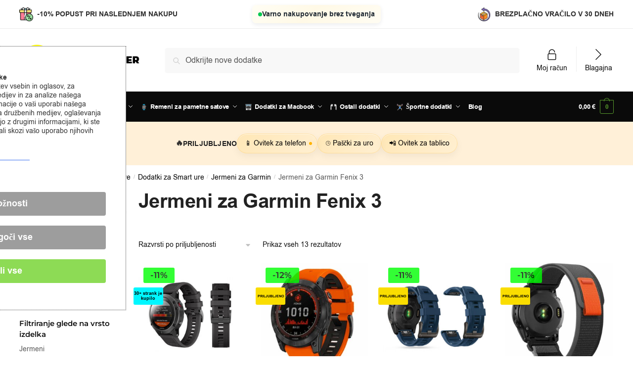

--- FILE ---
content_type: text/html; charset=UTF-8
request_url: https://doopshop.si/kategoria/dodatki-za-smart-naprave/dodatki-za-smart-ure/jermeni-za-garmin/jermeni-za-garmin-fenix-3/
body_size: 52518
content:
<!doctype html><html lang="sl-SI"><head> <script src="https://cdn.brevo.com/js/sdk-loader.js" async></script> <script>// Version: 2.0
    window.Brevo = window.Brevo || [];
    Brevo.push([
        "init",
        {
        client_key: "9wdfplon4j7p8hsjt8aw6l1o"
        }
    ]);</script> <meta charset="UTF-8"><meta name="viewport" content="height=device-height, width=device-width, initial-scale=1"><link rel="profile" href="https://gmpg.org/xfn/11"><link rel="pingback" href="https://doopshop.si/xmlrpc.php"><meta name='robots' content='index, follow, max-image-preview:large, max-snippet:-1, max-video-preview:-1' />  <script data-cfasync="false" data-pagespeed-no-defer>var gtm4wp_datalayer_name = "dataLayer";
	var dataLayer = dataLayer || [];
	const gtm4wp_use_sku_instead = false;
	const gtm4wp_currency = 'EUR';
	const gtm4wp_product_per_impression = 10;
	const gtm4wp_clear_ecommerce = false;</script> <title>Jermeni za Garmin Fenix 3 - Doopshop.si</title><link rel="canonical" href="https://doopshop.si/kategoria/dodatki-za-smart-naprave/dodatki-za-smart-ure/jermeni-za-garmin/jermeni-za-garmin-fenix-3/" /><meta property="og:locale" content="sl_SI" /><meta property="og:type" content="article" /><meta property="og:title" content="Jermeni za Garmin Fenix 3 - Doopshop.si" /><meta property="og:url" content="https://doopshop.si/kategoria/dodatki-za-smart-naprave/dodatki-za-smart-ure/jermeni-za-garmin/jermeni-za-garmin-fenix-3/" /><meta property="og:site_name" content="Doopshop.si" /><meta name="twitter:card" content="summary_large_image" /> <script type="application/ld+json" class="yoast-schema-graph">{"@context":"https://schema.org","@graph":[{"@type":"CollectionPage","@id":"https://doopshop.si/kategoria/dodatki-za-smart-naprave/dodatki-za-smart-ure/jermeni-za-garmin/jermeni-za-garmin-fenix-3/","url":"https://doopshop.si/kategoria/dodatki-za-smart-naprave/dodatki-za-smart-ure/jermeni-za-garmin/jermeni-za-garmin-fenix-3/","name":"Jermeni za Garmin Fenix 3 - Doopshop.si","isPartOf":{"@id":"https://doopshop.si/#website"},"primaryImageOfPage":{"@id":"https://doopshop.si/kategoria/dodatki-za-smart-naprave/dodatki-za-smart-ure/jermeni-za-garmin/jermeni-za-garmin-fenix-3/#primaryimage"},"image":{"@id":"https://doopshop.si/kategoria/dodatki-za-smart-naprave/dodatki-za-smart-ure/jermeni-za-garmin/jermeni-za-garmin-fenix-3/#primaryimage"},"thumbnailUrl":"https://doopshopsi.b-cdn.net/wp-content/uploads/2023/07/DOOP-DISCOVERER-GARMIN-FENIX-566-PRO-7-BLACK.jpg","breadcrumb":{"@id":"https://doopshop.si/kategoria/dodatki-za-smart-naprave/dodatki-za-smart-ure/jermeni-za-garmin/jermeni-za-garmin-fenix-3/#breadcrumb"},"inLanguage":"sl-SI"},{"@type":"ImageObject","inLanguage":"sl-SI","@id":"https://doopshop.si/kategoria/dodatki-za-smart-naprave/dodatki-za-smart-ure/jermeni-za-garmin/jermeni-za-garmin-fenix-3/#primaryimage","url":"https://doopshopsi.b-cdn.net/wp-content/uploads/2023/07/DOOP-DISCOVERER-GARMIN-FENIX-566-PRO-7-BLACK.jpg","contentUrl":"https://doopshopsi.b-cdn.net/wp-content/uploads/2023/07/DOOP-DISCOVERER-GARMIN-FENIX-566-PRO-7-BLACK.jpg","width":1000,"height":1000},{"@type":"BreadcrumbList","@id":"https://doopshop.si/kategoria/dodatki-za-smart-naprave/dodatki-za-smart-ure/jermeni-za-garmin/jermeni-za-garmin-fenix-3/#breadcrumb","itemListElement":[{"@type":"ListItem","position":1,"name":"Domů","item":"https://doopshop.si/"},{"@type":"ListItem","position":2,"name":"Dodatki za Smart naprave","item":"https://doopshop.si/kategoria/dodatki-za-smart-naprave/"},{"@type":"ListItem","position":3,"name":"Dodatki za Smart ure","item":"https://doopshop.si/kategoria/dodatki-za-smart-naprave/dodatki-za-smart-ure/"},{"@type":"ListItem","position":4,"name":"Jermeni za Garmin","item":"https://doopshop.si/kategoria/dodatki-za-smart-naprave/dodatki-za-smart-ure/jermeni-za-garmin/"},{"@type":"ListItem","position":5,"name":"Jermeni za Garmin Fenix 3"}]},{"@type":"WebSite","@id":"https://doopshop.si/#website","url":"https://doopshop.si/","name":"Doopshop.si","description":"","publisher":{"@id":"https://doopshop.si/#organization"},"potentialAction":[{"@type":"SearchAction","target":{"@type":"EntryPoint","urlTemplate":"https://doopshop.si/?s={search_term_string}"},"query-input":"required name=search_term_string"}],"inLanguage":"sl-SI"},{"@type":"Organization","@id":"https://doopshop.si/#organization","name":"Doopshop.si","url":"https://doopshop.si/","logo":{"@type":"ImageObject","inLanguage":"sl-SI","@id":"https://doopshop.si/#/schema/logo/image/","url":"https://doopshopsi.b-cdn.net/wp-content/uploads/2024/04/cropped-discoverer_logo_new.png","contentUrl":"https://doopshopsi.b-cdn.net/wp-content/uploads/2024/04/cropped-discoverer_logo_new.png","width":300,"height":77,"caption":"Doopshop.si"},"image":{"@id":"https://doopshop.si/#/schema/logo/image/"}}]}</script> <link rel='dns-prefetch' href='//fonts.googleapis.com' /><link rel="alternate" type="application/rss+xml" title="Doopshop.si &raquo; Vir" href="https://doopshop.si/feed/" /><link rel="alternate" type="application/rss+xml" title="Doopshop.si &raquo; Vir komentarjev" href="https://doopshop.si/comments/feed/" /><link rel="alternate" type="application/rss+xml" title="Doopshop.si &raquo; Jermeni za Garmin Fenix 3 Kategorija Vir" href="https://doopshop.si/kategoria/dodatki-za-smart-naprave/dodatki-za-smart-ure/jermeni-za-garmin/jermeni-za-garmin-fenix-3/feed/" /><link rel='stylesheet' id='font-awesome-css' href='https://doopshopsi.b-cdn.net/wp-content/plugins/elementor/assets/lib/font-awesome/css/font-awesome.min.css?ver=4.7.0' type='text/css' media='all' /><style id='font-awesome-inline-css' type='text/css'>[data-font="FontAwesome"]:before {font-family: 'FontAwesome' !important;content: attr(data-icon) !important;speak: none !important;font-weight: normal !important;font-variant: normal !important;text-transform: none !important;line-height: 1 !important;font-style: normal !important;-webkit-font-smoothing: antialiased !important;-moz-osx-font-smoothing: grayscale !important;}</style><link rel='stylesheet' id='berocket_products_label_style-css' href='https://doopshopsi.b-cdn.net/wp-content/plugins/woocommerce-advanced-products-labels/css/frontend.css?ver=3.2.6.5' type='text/css' media='all' /><style id='berocket_products_label_style-inline-css' type='text/css'>@media (min-width: 1025px) {
                .berocket_hide_on_device_desktop:not(.berocket_alabel_id_demo) {display:none!important;}
            }
            @media (min-width: 768px) and (max-width: 1024px) {
                .berocket_hide_on_device_tablet:not(.berocket_alabel_id_demo) {display:none!important;}
            }
            @media (max-width: 767px) {
                .berocket_hide_on_device_mobile:not(.berocket_alabel_id_demo) {display:none!important;}
            }
            
.berocket_better_labels_line .berocket_better_labels_inline_1 div.br_alabel:nth-child(n+2) {display:none;}
        .berocket_better_labels:before,
        .berocket_better_labels:after {
            clear: both;
            content: " ";
            display: block;
        }
        .berocket_better_labels.berocket_better_labels_image {
            position: absolute!important;
            top: 0px!important;
            
            left: 0px!important;
            right: 0px!important;
            pointer-events: none;
        }
        .berocket_better_labels.berocket_better_labels_image * {
            pointer-events: none;
        }
        .berocket_better_labels.berocket_better_labels_image img,
        .berocket_better_labels.berocket_better_labels_image .fa,
        .berocket_better_labels.berocket_better_labels_image .berocket_color_label,
        .berocket_better_labels.berocket_better_labels_image .berocket_image_background,
        .berocket_better_labels .berocket_better_labels_line .br_alabel,
        .berocket_better_labels .berocket_better_labels_line .br_alabel span {
            pointer-events: all;
        }
        .berocket_better_labels .berocket_color_label,
        .br_alabel .berocket_color_label {
            width: 100%;
            height: 100%;
            display: block;
        }
        .berocket_better_labels .berocket_better_labels_position_left {
            text-align:left;
            float: left;
            clear: left;
        }
        .berocket_better_labels .berocket_better_labels_position_center {
            text-align:center;
        }
        .berocket_better_labels .berocket_better_labels_position_right {
            text-align:right;
            float: right;
            clear: right;
        }
        .berocket_better_labels.berocket_better_labels_label {
            clear: both
        }
        .berocket_better_labels .berocket_better_labels_line {
            line-height: 1px;
        }
        .berocket_better_labels.berocket_better_labels_label .berocket_better_labels_line {
            clear: none;
        }
        .berocket_better_labels .berocket_better_labels_position_left .berocket_better_labels_line {
            clear: left;
        }
        .berocket_better_labels .berocket_better_labels_position_right .berocket_better_labels_line {
            clear: right;
        }
        .berocket_better_labels .berocket_better_labels_line .br_alabel {
            display: inline-block;
            position: relative;
            top: 0!important;
            left: 0!important;
            right: 0!important;
            line-height: 1px;
        }.berocket_better_labels .berocket_better_labels_position {
                display: flex;
                flex-direction: column;
            }
            .berocket_better_labels .berocket_better_labels_position.berocket_better_labels_position_left {
                align-items: start;
            }
            .berocket_better_labels .berocket_better_labels_position.berocket_better_labels_position_right {
                align-items: end;
            }
            .berocket_better_labels .berocket_better_labels_position.berocket_better_labels_position_center {
                align-items: center;
            }
            .berocket_better_labels .berocket_better_labels_position .berocket_better_labels_inline {
                display: flex;
                align-items: start;
            }</style><link rel='stylesheet' id='dashicons-css' href='https://doopshopsi.b-cdn.net/wp-includes/css/dashicons.min.css?ver=b271e96c31454f5066c4025cbc127cba' type='text/css' media='all' /><style id='dashicons-inline-css' type='text/css'>[data-font="Dashicons"]:before {font-family: 'Dashicons' !important;content: attr(data-icon) !important;speak: none !important;font-weight: normal !important;font-variant: normal !important;text-transform: none !important;line-height: 1 !important;font-style: normal !important;-webkit-font-smoothing: antialiased !important;-moz-osx-font-smoothing: grayscale !important;}</style><link rel='stylesheet' id='menu-icons-extra-css' href='https://doopshopsi.b-cdn.net/wp-content/plugins/menu-icons/css/extra.min.css?ver=0.13.14' type='text/css' media='all' /><link rel='stylesheet' id='wp-block-library-css' href='https://doopshopsi.b-cdn.net/wp-includes/css/dist/block-library/style.min.css?ver=b271e96c31454f5066c4025cbc127cba' type='text/css' media='all' /><style id='global-styles-inline-css' type='text/css'>body{--wp--preset--color--black: #000000;--wp--preset--color--cyan-bluish-gray: #abb8c3;--wp--preset--color--white: #ffffff;--wp--preset--color--pale-pink: #f78da7;--wp--preset--color--vivid-red: #cf2e2e;--wp--preset--color--luminous-vivid-orange: #ff6900;--wp--preset--color--luminous-vivid-amber: #fcb900;--wp--preset--color--light-green-cyan: #7bdcb5;--wp--preset--color--vivid-green-cyan: #00d084;--wp--preset--color--pale-cyan-blue: #8ed1fc;--wp--preset--color--vivid-cyan-blue: #0693e3;--wp--preset--color--vivid-purple: #9b51e0;--wp--preset--gradient--vivid-cyan-blue-to-vivid-purple: linear-gradient(135deg,rgba(6,147,227,1) 0%,rgb(155,81,224) 100%);--wp--preset--gradient--light-green-cyan-to-vivid-green-cyan: linear-gradient(135deg,rgb(122,220,180) 0%,rgb(0,208,130) 100%);--wp--preset--gradient--luminous-vivid-amber-to-luminous-vivid-orange: linear-gradient(135deg,rgba(252,185,0,1) 0%,rgba(255,105,0,1) 100%);--wp--preset--gradient--luminous-vivid-orange-to-vivid-red: linear-gradient(135deg,rgba(255,105,0,1) 0%,rgb(207,46,46) 100%);--wp--preset--gradient--very-light-gray-to-cyan-bluish-gray: linear-gradient(135deg,rgb(238,238,238) 0%,rgb(169,184,195) 100%);--wp--preset--gradient--cool-to-warm-spectrum: linear-gradient(135deg,rgb(74,234,220) 0%,rgb(151,120,209) 20%,rgb(207,42,186) 40%,rgb(238,44,130) 60%,rgb(251,105,98) 80%,rgb(254,248,76) 100%);--wp--preset--gradient--blush-light-purple: linear-gradient(135deg,rgb(255,206,236) 0%,rgb(152,150,240) 100%);--wp--preset--gradient--blush-bordeaux: linear-gradient(135deg,rgb(254,205,165) 0%,rgb(254,45,45) 50%,rgb(107,0,62) 100%);--wp--preset--gradient--luminous-dusk: linear-gradient(135deg,rgb(255,203,112) 0%,rgb(199,81,192) 50%,rgb(65,88,208) 100%);--wp--preset--gradient--pale-ocean: linear-gradient(135deg,rgb(255,245,203) 0%,rgb(182,227,212) 50%,rgb(51,167,181) 100%);--wp--preset--gradient--electric-grass: linear-gradient(135deg,rgb(202,248,128) 0%,rgb(113,206,126) 100%);--wp--preset--gradient--midnight: linear-gradient(135deg,rgb(2,3,129) 0%,rgb(40,116,252) 100%);--wp--preset--font-size--small: clamp(1rem, 1rem + ((1vw - 0.2rem) * 0.368), 1.2rem);--wp--preset--font-size--medium: clamp(1rem, 1rem + ((1vw - 0.2rem) * 0.92), 1.5rem);--wp--preset--font-size--large: clamp(1.5rem, 1.5rem + ((1vw - 0.2rem) * 0.92), 2rem);--wp--preset--font-size--x-large: clamp(1.5rem, 1.5rem + ((1vw - 0.2rem) * 1.379), 2.25rem);--wp--preset--font-size--x-small: 0.85rem;--wp--preset--font-size--base: clamp(1rem, 1rem + ((1vw - 0.2rem) * 0.46), 1.25rem);--wp--preset--font-size--xx-large: clamp(2rem, 2rem + ((1vw - 0.2rem) * 1.839), 3rem);--wp--preset--font-size--xxx-large: clamp(2.25rem, 2.25rem + ((1vw - 0.2rem) * 3.218), 4rem);--wp--preset--spacing--20: 0.44rem;--wp--preset--spacing--30: 0.67rem;--wp--preset--spacing--40: 1rem;--wp--preset--spacing--50: 1.5rem;--wp--preset--spacing--60: 2.25rem;--wp--preset--spacing--70: 3.38rem;--wp--preset--spacing--80: 5.06rem;--wp--preset--spacing--small: clamp(.25rem, 2.5vw, 0.75rem);--wp--preset--spacing--medium: clamp(1rem, 4vw, 2rem);--wp--preset--spacing--large: clamp(1.25rem, 6vw, 3rem);--wp--preset--spacing--x-large: clamp(3rem, 7vw, 5rem);--wp--preset--spacing--xx-large: clamp(4rem, 9vw, 7rem);--wp--preset--spacing--xxx-large: clamp(5rem, 12vw, 9rem);--wp--preset--spacing--xxxx-large: clamp(6rem, 14vw, 13rem);--wp--preset--shadow--natural: 6px 6px 9px rgba(0, 0, 0, 0.2);--wp--preset--shadow--deep: 12px 12px 50px rgba(0, 0, 0, 0.4);--wp--preset--shadow--sharp: 6px 6px 0px rgba(0, 0, 0, 0.2);--wp--preset--shadow--outlined: 6px 6px 0px -3px rgba(255, 255, 255, 1), 6px 6px rgba(0, 0, 0, 1);--wp--preset--shadow--crisp: 6px 6px 0px rgba(0, 0, 0, 1);--wp--custom--line-height--none: 1;--wp--custom--line-height--tight: 1.1;--wp--custom--line-height--snug: 1.2;--wp--custom--line-height--normal: 1.5;--wp--custom--line-height--relaxed: 1.625;--wp--custom--line-height--loose: 2;--wp--custom--line-height--body: 1.618;}body { margin: 0;--wp--style--global--content-size: 900px;--wp--style--global--wide-size: 1190px; }.wp-site-blocks { padding-top: var(--wp--style--root--padding-top); padding-bottom: var(--wp--style--root--padding-bottom); }.has-global-padding { padding-right: var(--wp--style--root--padding-right); padding-left: var(--wp--style--root--padding-left); }.has-global-padding :where(.has-global-padding:not(.wp-block-block)) { padding-right: 0; padding-left: 0; }.has-global-padding > .alignfull { margin-right: calc(var(--wp--style--root--padding-right) * -1); margin-left: calc(var(--wp--style--root--padding-left) * -1); }.has-global-padding :where(.has-global-padding:not(.wp-block-block)) > .alignfull { margin-right: 0; margin-left: 0; }.has-global-padding > .alignfull:where(:not(.has-global-padding):not(.is-layout-flex):not(.is-layout-grid)) > :where([class*="wp-block-"]:not(.alignfull):not([class*="__"]),p,h1,h2,h3,h4,h5,h6,ul,ol) { padding-right: var(--wp--style--root--padding-right); padding-left: var(--wp--style--root--padding-left); }.has-global-padding :where(.has-global-padding) > .alignfull:where(:not(.has-global-padding)) > :where([class*="wp-block-"]:not(.alignfull):not([class*="__"]),p,h1,h2,h3,h4,h5,h6,ul,ol) { padding-right: 0; padding-left: 0; }.wp-site-blocks > .alignleft { float: left; margin-right: 2em; }.wp-site-blocks > .alignright { float: right; margin-left: 2em; }.wp-site-blocks > .aligncenter { justify-content: center; margin-left: auto; margin-right: auto; }:where(.wp-site-blocks) > * { margin-block-start: var(--wp--preset--spacing--medium); margin-block-end: 0; }:where(.wp-site-blocks) > :first-child:first-child { margin-block-start: 0; }:where(.wp-site-blocks) > :last-child:last-child { margin-block-end: 0; }body { --wp--style--block-gap: var(--wp--preset--spacing--medium); }:where(body .is-layout-flow)  > :first-child:first-child{margin-block-start: 0;}:where(body .is-layout-flow)  > :last-child:last-child{margin-block-end: 0;}:where(body .is-layout-flow)  > *{margin-block-start: var(--wp--preset--spacing--medium);margin-block-end: 0;}:where(body .is-layout-constrained)  > :first-child:first-child{margin-block-start: 0;}:where(body .is-layout-constrained)  > :last-child:last-child{margin-block-end: 0;}:where(body .is-layout-constrained)  > *{margin-block-start: var(--wp--preset--spacing--medium);margin-block-end: 0;}:where(body .is-layout-flex) {gap: var(--wp--preset--spacing--medium);}:where(body .is-layout-grid) {gap: var(--wp--preset--spacing--medium);}body .is-layout-flow > .alignleft{float: left;margin-inline-start: 0;margin-inline-end: 2em;}body .is-layout-flow > .alignright{float: right;margin-inline-start: 2em;margin-inline-end: 0;}body .is-layout-flow > .aligncenter{margin-left: auto !important;margin-right: auto !important;}body .is-layout-constrained > .alignleft{float: left;margin-inline-start: 0;margin-inline-end: 2em;}body .is-layout-constrained > .alignright{float: right;margin-inline-start: 2em;margin-inline-end: 0;}body .is-layout-constrained > .aligncenter{margin-left: auto !important;margin-right: auto !important;}body .is-layout-constrained > :where(:not(.alignleft):not(.alignright):not(.alignfull)){max-width: var(--wp--style--global--content-size);margin-left: auto !important;margin-right: auto !important;}body .is-layout-constrained > .alignwide{max-width: var(--wp--style--global--wide-size);}body .is-layout-flex{display: flex;}body .is-layout-flex{flex-wrap: wrap;align-items: center;}body .is-layout-flex > *{margin: 0;}body .is-layout-grid{display: grid;}body .is-layout-grid > *{margin: 0;}body{font-family: var(--wp--preset--font-family--primary);--wp--style--root--padding-top: 0;--wp--style--root--padding-right: var(--wp--preset--spacing--medium);--wp--style--root--padding-bottom: 0;--wp--style--root--padding-left: var(--wp--preset--spacing--medium);}a:where(:not(.wp-element-button)){text-decoration: false;}.wp-element-button, .wp-block-button__link{background-color: #32373c;border-width: 0;color: #fff;font-family: inherit;font-size: inherit;line-height: inherit;padding: calc(0.667em + 2px) calc(1.333em + 2px);text-decoration: none;}.has-black-color{color: var(--wp--preset--color--black) !important;}.has-cyan-bluish-gray-color{color: var(--wp--preset--color--cyan-bluish-gray) !important;}.has-white-color{color: var(--wp--preset--color--white) !important;}.has-pale-pink-color{color: var(--wp--preset--color--pale-pink) !important;}.has-vivid-red-color{color: var(--wp--preset--color--vivid-red) !important;}.has-luminous-vivid-orange-color{color: var(--wp--preset--color--luminous-vivid-orange) !important;}.has-luminous-vivid-amber-color{color: var(--wp--preset--color--luminous-vivid-amber) !important;}.has-light-green-cyan-color{color: var(--wp--preset--color--light-green-cyan) !important;}.has-vivid-green-cyan-color{color: var(--wp--preset--color--vivid-green-cyan) !important;}.has-pale-cyan-blue-color{color: var(--wp--preset--color--pale-cyan-blue) !important;}.has-vivid-cyan-blue-color{color: var(--wp--preset--color--vivid-cyan-blue) !important;}.has-vivid-purple-color{color: var(--wp--preset--color--vivid-purple) !important;}.has-black-background-color{background-color: var(--wp--preset--color--black) !important;}.has-cyan-bluish-gray-background-color{background-color: var(--wp--preset--color--cyan-bluish-gray) !important;}.has-white-background-color{background-color: var(--wp--preset--color--white) !important;}.has-pale-pink-background-color{background-color: var(--wp--preset--color--pale-pink) !important;}.has-vivid-red-background-color{background-color: var(--wp--preset--color--vivid-red) !important;}.has-luminous-vivid-orange-background-color{background-color: var(--wp--preset--color--luminous-vivid-orange) !important;}.has-luminous-vivid-amber-background-color{background-color: var(--wp--preset--color--luminous-vivid-amber) !important;}.has-light-green-cyan-background-color{background-color: var(--wp--preset--color--light-green-cyan) !important;}.has-vivid-green-cyan-background-color{background-color: var(--wp--preset--color--vivid-green-cyan) !important;}.has-pale-cyan-blue-background-color{background-color: var(--wp--preset--color--pale-cyan-blue) !important;}.has-vivid-cyan-blue-background-color{background-color: var(--wp--preset--color--vivid-cyan-blue) !important;}.has-vivid-purple-background-color{background-color: var(--wp--preset--color--vivid-purple) !important;}.has-black-border-color{border-color: var(--wp--preset--color--black) !important;}.has-cyan-bluish-gray-border-color{border-color: var(--wp--preset--color--cyan-bluish-gray) !important;}.has-white-border-color{border-color: var(--wp--preset--color--white) !important;}.has-pale-pink-border-color{border-color: var(--wp--preset--color--pale-pink) !important;}.has-vivid-red-border-color{border-color: var(--wp--preset--color--vivid-red) !important;}.has-luminous-vivid-orange-border-color{border-color: var(--wp--preset--color--luminous-vivid-orange) !important;}.has-luminous-vivid-amber-border-color{border-color: var(--wp--preset--color--luminous-vivid-amber) !important;}.has-light-green-cyan-border-color{border-color: var(--wp--preset--color--light-green-cyan) !important;}.has-vivid-green-cyan-border-color{border-color: var(--wp--preset--color--vivid-green-cyan) !important;}.has-pale-cyan-blue-border-color{border-color: var(--wp--preset--color--pale-cyan-blue) !important;}.has-vivid-cyan-blue-border-color{border-color: var(--wp--preset--color--vivid-cyan-blue) !important;}.has-vivid-purple-border-color{border-color: var(--wp--preset--color--vivid-purple) !important;}.has-vivid-cyan-blue-to-vivid-purple-gradient-background{background: var(--wp--preset--gradient--vivid-cyan-blue-to-vivid-purple) !important;}.has-light-green-cyan-to-vivid-green-cyan-gradient-background{background: var(--wp--preset--gradient--light-green-cyan-to-vivid-green-cyan) !important;}.has-luminous-vivid-amber-to-luminous-vivid-orange-gradient-background{background: var(--wp--preset--gradient--luminous-vivid-amber-to-luminous-vivid-orange) !important;}.has-luminous-vivid-orange-to-vivid-red-gradient-background{background: var(--wp--preset--gradient--luminous-vivid-orange-to-vivid-red) !important;}.has-very-light-gray-to-cyan-bluish-gray-gradient-background{background: var(--wp--preset--gradient--very-light-gray-to-cyan-bluish-gray) !important;}.has-cool-to-warm-spectrum-gradient-background{background: var(--wp--preset--gradient--cool-to-warm-spectrum) !important;}.has-blush-light-purple-gradient-background{background: var(--wp--preset--gradient--blush-light-purple) !important;}.has-blush-bordeaux-gradient-background{background: var(--wp--preset--gradient--blush-bordeaux) !important;}.has-luminous-dusk-gradient-background{background: var(--wp--preset--gradient--luminous-dusk) !important;}.has-pale-ocean-gradient-background{background: var(--wp--preset--gradient--pale-ocean) !important;}.has-electric-grass-gradient-background{background: var(--wp--preset--gradient--electric-grass) !important;}.has-midnight-gradient-background{background: var(--wp--preset--gradient--midnight) !important;}.has-small-font-size{font-size: var(--wp--preset--font-size--small) !important;}.has-medium-font-size{font-size: var(--wp--preset--font-size--medium) !important;}.has-large-font-size{font-size: var(--wp--preset--font-size--large) !important;}.has-x-large-font-size{font-size: var(--wp--preset--font-size--x-large) !important;}.has-x-small-font-size{font-size: var(--wp--preset--font-size--x-small) !important;}.has-base-font-size{font-size: var(--wp--preset--font-size--base) !important;}.has-xx-large-font-size{font-size: var(--wp--preset--font-size--xx-large) !important;}.has-xxx-large-font-size{font-size: var(--wp--preset--font-size--xxx-large) !important;}
.wp-block-navigation a:where(:not(.wp-element-button)){color: inherit;}
.wp-block-columns{margin-bottom: 0px;}
.wp-block-pullquote{font-size: clamp(0.984em, 0.984rem + ((1vw - 0.2em) * 0.949), 1.5em);line-height: 1.6;}
.wp-block-spacer{margin-top: 0 !important;}</style><link rel='stylesheet' id='commercekit-ajax-search-css-css' href='https://doopshopsi.b-cdn.net/wp-content/plugins/commercegurus-commercekit/assets/css/ajax-search.css?ver=2.3.1' type='text/css' media='all' /><link rel='stylesheet' id='cm-noto-sans-font-css'  data-cs-class="cs-blocker-script" data-cs-slug="googlefonts" data-cs-label="Google fonts"  data-cs-script-type="2480" data-cs-block="true" data-cs-element-position="head" data-cs-placeholder="&lt;div&gt;&lt;p&gt;Sprejmi soglasje za ogled tega&lt;/p&gt;&lt;/div&gt;&lt;div&gt;&lt;a class=&#039;cs_manage_current_consent&#039; data-cs-script-type=&#039;2482&#039; data-cs-manage=&#039;manage_placeholder&#039;&gt;Klikni za dovoljenje Vdelani video posnetki&lt;/a&gt;&lt;/div&gt;" data-cs-href='https://fonts.googleapis.com/css2?family=Noto+Sans:ital,wdth,wght@0,62.5..100,100..900;1,62.5..100,100..900&#038;display=swap' type='text/css' media='all' /><link rel='stylesheet' id='consent-magic-css' href='https://doopshopsi.b-cdn.net/wp-content/plugins/consent-magic-pro/assets/css/style-public.min.css?ver=5.1.1' type='text/css' media='all' /><link rel='stylesheet' id='consent-magic-font-css-css' href='https://doopshopsi.b-cdn.net/wp-content/plugins/consent-magic-pro/assets/fonts/arial/stylesheet.css?ver=5.1.1' type='text/css' media='all' /><link rel='stylesheet' id='tutsplus_product_cats_css-css' href='https://doopshopsi.b-cdn.net/wp-content/plugins/tutsplus-separate-products-categories-in-archives/css/style.css?ver=b271e96c31454f5066c4025cbc127cba' type='text/css' media='all' /><style id='woocommerce-inline-inline-css' type='text/css'>.woocommerce form .form-row .required { visibility: visible; }</style><link rel='stylesheet' id='woosb-frontend-css' href='https://doopshopsi.b-cdn.net/wp-content/plugins/woo-product-bundle/assets/css/frontend.css?ver=8.0.7' type='text/css' media='all' /><link rel='stylesheet' id='shoptimizer-style-css' href='https://doopshopsi.b-cdn.net/wp-content/themes/shoptimizer/style.css?ver=2.7.7' type='text/css' media='all' /><link rel='stylesheet' id='shoptimizer-child-style-css' href='https://doopshopsi.b-cdn.net/wp-content/themes/shoptimizer-child-theme/style.css?ver=1.1.0' type='text/css' media='all' /><link rel='stylesheet' id='shoptimizer-main-css' href='https://doopshopsi.b-cdn.net/wp-content/themes/shoptimizer/assets/css/main/main.css?ver=2.7.7' type='text/css' media='all' /><link rel='stylesheet' id='shoptimizer-blog-css' href='https://doopshopsi.b-cdn.net/wp-content/themes/shoptimizer/assets/css/main/blog.css?ver=2.7.7' type='text/css' media='all' /><link rel='stylesheet' id='shoptimizer-dynamic-style-css' href='https://doopshopsi.b-cdn.net/wp-content/themes/shoptimizer/assets/css/main/dynamic.css?ver=2.7.7' type='text/css' media='all' /><link rel='stylesheet' id='shoptimizer-blocks-css' href='https://doopshopsi.b-cdn.net/wp-content/themes/shoptimizer/assets/css/main/blocks.css?ver=2.7.7' type='text/css' media='all' /><link rel='stylesheet' id='shoptimizer-rivolicons-css' href='https://doopshopsi.b-cdn.net/wp-content/themes/shoptimizer/assets/css/base/rivolicons.css?ver=2.7.7' type='text/css' media='all' /><link rel='stylesheet' id='wc-pb-checkout-blocks-css' href='https://doopshopsi.b-cdn.net/wp-content/plugins/woocommerce-product-bundles/assets/css/frontend/checkout-blocks.css?ver=6.15.2' type='text/css' media='all' /><link rel='stylesheet' id='shoptimizer-woocommerce-css' href='https://doopshopsi.b-cdn.net/wp-content/themes/shoptimizer/assets/css/woocommerce/woocommerce.css?ver=2.7.7' type='text/css' media='all' /><link rel='stylesheet' id='shoptimizer-wc-bundles-style-css' href='https://doopshopsi.b-cdn.net/wp-content/themes/shoptimizer/inc/compatibility/woocommerce-product-bundles/woocommerce-product-bundles.css?ver=b271e96c31454f5066c4025cbc127cba' type='text/css' media='all' /><link rel='stylesheet' id='shoptimizer-wpforms-style-css' href='https://doopshopsi.b-cdn.net/wp-content/themes/shoptimizer/inc/compatibility/wpforms/wpforms.css?ver=b271e96c31454f5066c4025cbc127cba' type='text/css' media='all' /><link rel='stylesheet' id='wc-bundle-style-css' href='https://doopshopsi.b-cdn.net/wp-content/plugins/woocommerce-product-bundles/assets/css/frontend/woocommerce.css?ver=6.15.2' type='text/css' media='all' /> <script type="text/javascript" src="https://doopshopsi.b-cdn.net/wp-includes/js/jquery/jquery.min.js?ver=3.7.1" id="jquery-core-js"></script> <script type="text/javascript" src="https://doopshopsi.b-cdn.net/wp-includes/js/jquery/jquery-migrate.min.js?ver=3.4.1" id="jquery-migrate-js"></script> <script type="text/javascript" id="uet-tag-script-js-extra">var uet_tag_data = {"uet_tag_id":"187186417","enableAutoSpaTracking":"false"};</script> <script type="text/javascript" src="https://doopshopsi.b-cdn.net/wp-content/plugins/microsoft-advertising-universal-event-tracking-uet/js/uet-tag.js?ver=1.0.0" id="uet-tag-script-js"></script> <script type="text/javascript" src="https://doopshopsi.b-cdn.net/wp-content/plugins/toret-zasilkovna/assets/js/public.js?ver=b271e96c31454f5066c4025cbc127cba" id="zasilkovna-public-js"></script> <script type="text/javascript" src="https://doopshopsi.b-cdn.net/wp-content/plugins/woocommerce/assets/js/jquery-blockui/jquery.blockUI.min.js?ver=2.7.0-wc.8.9.3" id="jquery-blockui-js" defer="defer" data-wp-strategy="defer"></script> <script type="text/javascript" id="wc-add-to-cart-js-extra">var wc_add_to_cart_params = {"ajax_url":"\/wp-admin\/admin-ajax.php","wc_ajax_url":"\/?wc-ajax=%%endpoint%%","i18n_view_cart":"Prika\u017ei ko\u0161arico","cart_url":"https:\/\/doopshop.si\/kosik\/","is_cart":"","cart_redirect_after_add":"no"};</script> <script type="text/javascript" src="https://doopshopsi.b-cdn.net/wp-content/plugins/woocommerce/assets/js/frontend/add-to-cart.min.js?ver=8.9.3" id="wc-add-to-cart-js" defer="defer" data-wp-strategy="defer"></script> <script type="text/javascript" src="https://doopshopsi.b-cdn.net/wp-content/plugins/woocommerce/assets/js/js-cookie/js.cookie.min.js?ver=2.1.4-wc.8.9.3" id="js-cookie-js" defer="defer" data-wp-strategy="defer"></script> <script type="text/javascript" id="woocommerce-js-extra">var woocommerce_params = {"ajax_url":"\/wp-admin\/admin-ajax.php","wc_ajax_url":"\/?wc-ajax=%%endpoint%%"};</script> <script type="text/javascript" src="https://doopshopsi.b-cdn.net/wp-content/plugins/woocommerce/assets/js/frontend/woocommerce.min.js?ver=8.9.3" id="woocommerce-js" defer="defer" data-wp-strategy="defer"></script> <script type="text/javascript" src="https://doopshopsi.b-cdn.net/wp-content/plugins/pixelyoursite-super-pack/dist/scripts/public.js?ver=5.2.1" id="pys_sp_public_js-js"></script> <script type="text/javascript" id="consent-magic-js-extra">var CS_Data = {"nn_cookie_ids":[],"non_necessary_cookies":[],"cookielist":{"2477":{"term_id":2477,"name":"Necessary","slug":"necessary","ignore":0},"2478":{"term_id":2478,"name":"Analytics","slug":"analytics","ignore":0},"2479":{"term_id":2479,"name":"Marketing","slug":"marketing","ignore":0},"2480":{"term_id":2480,"name":"Google Fonts","slug":"googlefonts","ignore":0},"2481":{"term_id":2481,"name":"Unassigned","slug":"unassigned","ignore":"1"},"2482":{"term_id":2482,"name":"Embedded Videos","slug":"embedded_video","ignore":0}},"ajax_url":"https:\/\/doopshop.si\/wp-admin\/admin-ajax.php","current_lang":"sl","security":"ee12d5831d","consentVersion":"1","cs_cookie_domain":"","privacy_length":"250","cs_expire_days":"180","cs_script_cat":{"facebook":2479,"analytics":2478,"gads":2479,"pinterest":2479,"bing":2479,"adsense":2478,"hubspot":2479,"matomo":2479,"maps":2478,"addthis":2478,"sharethis":2478,"soundcloud":2479,"slideshare":2479,"instagram":2478,"hotjar":2479,"tiktok":2479,"twitter":2479,"youtube":2482,"googlefonts":2480,"google_captcha":2477,"reddit":2479,"pys":2477,"conversion_exporter":2479},"cs_proof_expire":"360","cs_default_close_on_scroll":"60","cs_track_analytics":"0","test_prefix":"","cs_refresh_after_consent":"1","cs_consent_for_pys":"1","cs_track_before_consent_expressed_for_pys":"1","cs_video_placeholder_text":"<div><p>Sprejmi soglasje za ogled tega<\/p><\/div><div><a class='cs_manage_current_consent' data-cs-script-type='2482' data-cs-manage='manage_placeholder'>Klikni za dovoljenje Vdelani video posnetki<\/a><\/div>","cs_google_consent_mode":{"analytics_storage":{"enabled":true,"value":"denied","filter":false,"category":2478},"ad_storage":{"enabled":true,"value":"denied","filter":false,"category":2479},"ad_user_data":{"enabled":true,"value":"denied","filter":false,"category":2479},"ad_personalization":{"enabled":true,"value":"denied","filter":false,"category":2479}},"cs_google_consent_mode_enabled":"1","cs_bing_consent_mode":{"ad_storage":{"enabled":true,"value":"denied","filter":false,"category":2479}},"cs_bing_consent_mode_enabled":"1","cs_reddit_ldu_mode":"0","cs_url_passthrough_mode":{"enabled":true,"value":true,"filter":false},"cs_meta_ldu_mode":"0","cs_block_video_personal_data":"0","cs_necessary_cat_id":"2477","cs_cache_label":"1768898464","cs_cache_enabled":"0","cs_active_rule":"2871131","cs_active_rule_name":"ask_before_tracking","cs_showing_rule_until_express_consent":"0","cs_minimum_recommended":{"2478":1,"2482":1,"2480":1,"2479":1,"cs_enabled_advanced_matching":1,"cs_enabled_server_side":1},"cs_deny_consent_for_close":"0","cs_run_scripts":"1","cs_iab":{"enabled":0,"native_scripts":"0"},"cs_translations":{"cs_iab_name":"Ime","cs_iab_domain":"Domena","cs_iab_purposes":"Namene","cs_iab_expiry":"Veljavnost","cs_iab_type":"Tip","cs_iab_cookie_details":"Podrobnosti pi\u0161kotka","cs_iab_years":"% leto(a)","cs_iab_months":"% mesec(i)","cs_iab_days":"% dan(i)","cs_iab_hours":"% ura(e)","cs_iab_minutes":"% minuta(e)","cs_iab_legitimate_interest":"Zakonit interes","cs_iab_privacy_policy":"Pravilnik o zasebnosti","cs_iab_special_purposes":"Posebne Namene","cs_iab_features":"Zna\u010dilnosti","cs_iab_special_features":"Posebne Zna\u010dilnosti","cs_iab_data_categories":"Kategorije podatkov","cs_iab_storage_methods":"Na\u010dini shranjevanja ali dostopa","cs_iab_cookies_and_others":"Pi\u0161kotki in drugo","cs_iab_other_methods":"Druge metode","cs_iab_consent_preferences":"Nastavitve soglasja","cs_iab_cookie_refreshed":"Veljavnost pi\u0161kotka je mogo\u010de osve\u017eiti","cs_iab_show_cookie_details":"Poka\u017ei podrobnosti pi\u0161kotka","cs_iab_nodata":"Ni podatkov","cs_iab_btn_text_allow":"Dovoli"},"cs_design_type":"multi","cs_embedded_video":{"block":true},"cs_wp_consent_api":{"enabled":false,"consent_type":"optin","categories":{"statistics":{"name":"Statistics","slug":"statistics","ids":[2478]},"preferences":{"name":"Preferences","slug":"preferences","ids":[2482,2480]},"marketing":{"name":"Marketing","slug":"marketing","ids":[2479]},"functional":{"name":"Functional","slug":"functional","ids":[]},"statistics-anonymous":{"name":"Statistics-anonymous","slug":"statistics-anonymous","ids":[]}}},"cs_conversion_exporter":{"load_cookies":true},"version":"5.1.1"};
var cs_log_object = {"ajaxurl":"https:\/\/doopshop.si\/wp-admin\/admin-ajax.php"};</script> <script type="text/javascript" src="https://doopshopsi.b-cdn.net/wp-content/plugins/consent-magic-pro/assets/scripts/cs-public.min.js?ver=1768898464" id="consent-magic-js"></script> <link rel="https://api.w.org/" href="https://doopshop.si/wp-json/" /><link rel="alternate" type="application/json" href="https://doopshop.si/wp-json/wp/v2/product_cat/87" /><link rel="EditURI" type="application/rsd+xml" title="RSD" href="https://doopshop.si/xmlrpc.php?rsd" /><style type="text/css">.ckit-badge_wrapper { font-size: 11px; position: absolute; z-index: 1; left: 10px; top: 10px; display: flex; flex-direction: column; align-items: flex-start; }
div.product .ckit-badge_wrapper { font-size: 12px; }
.ckit-badge_wrapper.ckit-badge-summery { position: unset; }
.sale-item.product-label + .ckit-badge_wrapper, .onsale + .ckit-badge_wrapper { top: 36px; }
.ckit-badge { padding: 3px 9px; margin-bottom: 5px; line-height: 15px; text-align: center; border-radius: 3px; opacity: 0.8; pointer-events: none; background: #e24ad3; color: #fff; }
#commercegurus-pdp-gallery-wrapper { position: relative; }
#commercegurus-pdp-gallery-wrapper .ckit-badge_wrapper { z-index: 2; }

/* -- Shoptimizer -- */
.theme-shoptimizer .woocommerce-image__wrapper .product-label.type-circle { left: 10px; }
.theme-shoptimizer .sale-item.product-label.type-circle + .ckit-badge_wrapper { top: 50px; }
/* -- RTL -- */
.rtl .ckit-badge_wrapper {left: auto;right: 10px;}
@media (min-width: 771px) {
	.rtl .cgkit-gallery-vertical-scroll .ckit-badge_wrapper {margin-right: 65px;margin-left: 0;}
}
@media only screen and (max-width: 992px) and (min-width: 771px) {
	.rtl .cgkit-gallery-vertical-scroll .ckit-badge_wrapper {margin-right: 40px;margin-left: 0;}
}</style> <script type="text/javascript">var commercekit_ajs = {"ajax_url":"\/?commercekit-ajax","ajax_search":1,"char_count":3,"action":"commercekit_ajax_search","loader_icon":"https:\/\/doopshopsi.b-cdn.net\/wp-content\/plugins\/commercegurus-commercekit\/assets\/images\/loader2.gif","no_results_text":"Novih dodatkov nam ni uspelo najti :-( Poskusite druga\u010de :-)","placeholder_text":"Odkrijte nove dodatke","other_result_text":"Prika\u017ei ve\u010d ...","view_all_text":"Prika\u017ei vse najdene dodatke","no_other_text":"No other results","other_all_text":"View all other results","ajax_url_product":"https:\/\/doopshop.si\/?cgkit_ajax_search_product=1","ajax_url_post":"https:\/\/doopshop.si\/?cgkit_ajax_search_post=1","fast_ajax_search":0,"ajs_other_results":1,"layout":"product","ajax_nonce":0}; var commercekit_pdp = {"pdp_thumbnails":4,"pdp_lightbox":1,"pdp_gallery_layout":"horizontal","pdp_sticky_atc":1,"cgkit_sticky_hdr_class":"body.sticky-m header.site-header","pdp_mobile_layout":"minimal","pdp_showedge_percent":"1.1"}; var commercekit_as = [];</script> <style>.product .images {position: relative;}


.berocket_better_labels.berocket_better_labels_image {    z-index: 0;
}

.berocket_better_labels_inline.berocket_better_labels_inline_2 {
    position: relative;
    z-index: 1;}</style><script type="text/javascript">(function(url){
	if(/(?:Chrome\/26\.0\.1410\.63 Safari\/537\.31|WordfenceTestMonBot)/.test(navigator.userAgent)){ return; }
	var addEvent = function(evt, handler) {
		if (window.addEventListener) {
			document.addEventListener(evt, handler, false);
		} else if (window.attachEvent) {
			document.attachEvent('on' + evt, handler);
		}
	};
	var removeEvent = function(evt, handler) {
		if (window.removeEventListener) {
			document.removeEventListener(evt, handler, false);
		} else if (window.detachEvent) {
			document.detachEvent('on' + evt, handler);
		}
	};
	var evts = 'contextmenu dblclick drag dragend dragenter dragleave dragover dragstart drop keydown keypress keyup mousedown mousemove mouseout mouseover mouseup mousewheel scroll'.split(' ');
	var logHuman = function() {
		if (window.wfLogHumanRan) { return; }
		window.wfLogHumanRan = true;
		var wfscr = document.createElement('script');
		wfscr.type = 'text/javascript';
		wfscr.async = true;
		wfscr.src = url + '&r=' + Math.random();
		(document.getElementsByTagName('head')[0]||document.getElementsByTagName('body')[0]).appendChild(wfscr);
		for (var i = 0; i < evts.length; i++) {
			removeEvent(evts[i], logHuman);
		}
	};
	for (var i = 0; i < evts.length; i++) {
		addEvent(evts[i], logHuman);
	}
})('//doopshop.si/?wordfence_lh=1&hid=C3B83AB2B4839E89E9F23FC05C0D65B4');</script> 
 <script data-cfasync="false" data-pagespeed-no-defer type="text/javascript">var dataLayer_content = {"pagePostType":"product","pagePostType2":"tax-product","pageCategory":[],"customerTotalOrders":0,"customerTotalOrderValue":0,"customerFirstName":"","customerLastName":"","customerBillingFirstName":"","customerBillingLastName":"","customerBillingCompany":"","customerBillingAddress1":"","customerBillingAddress2":"","customerBillingCity":"","customerBillingState":"","customerBillingPostcode":"","customerBillingCountry":"","customerBillingEmail":"","customerBillingEmailHash":"","customerBillingPhone":"","customerShippingFirstName":"","customerShippingLastName":"","customerShippingCompany":"","customerShippingAddress1":"","customerShippingAddress2":"","customerShippingCity":"","customerShippingState":"","customerShippingPostcode":"","customerShippingCountry":""};
	dataLayer.push( dataLayer_content );</script> <script data-cfasync="false" type="text/plain" data-cs-class="cs-blocker-script-advanced" class="cs-blocker-script-advanced" data-cs-element-position="head">(function(w,d,s,l,i){w[l]=w[l]||[];w[l].push({'gtm.start':
new Date().getTime(),event:'gtm.js'});var f=d.getElementsByTagName(s)[0],
j=d.createElement(s),dl=l!='dataLayer'?'&l='+l:'';j.async=true;j.src=
'//www.googletagmanager.com/gtm.js?id='+i+dl;f.parentNode.insertBefore(j,f);
})(window,document,'script','dataLayer','GTM-TVC492V');</script>  <script>( function() {
				window.onpageshow = function( event ) {
					// Defined window.wpforms means that a form exists on a page.
					// If so and back/forward button has been clicked,
					// force reload a page to prevent the submit button state stuck.
					if ( typeof window.wpforms !== 'undefined' && event.persisted ) {
						window.location.reload();
					}
				};
			}() );</script> <link rel="preload" href="https://doopshopsi.b-cdn.net/wp-content/themes/shoptimizer/assets/fonts/Rivolicons-Free.woff2?-uew922" as="font" type="font/woff2" crossorigin="anonymous"> <noscript><style>.woocommerce-product-gallery{ opacity: 1 !important; }</style></noscript><meta name="generator" content="Elementor 3.21.8; features: e_optimized_assets_loading, e_optimized_css_loading; settings: css_print_method-external, google_font-enabled, font_display-auto"><link rel="icon" href="https://doopshopsi.b-cdn.net/wp-content/uploads/2019/06/cropped-doop_logo-32x32.jpg" sizes="32x32" /><link rel="icon" href="https://doopshopsi.b-cdn.net/wp-content/uploads/2019/06/cropped-doop_logo-192x192.jpg" sizes="192x192" /><link rel="apple-touch-icon" href="https://doopshopsi.b-cdn.net/wp-content/uploads/2019/06/cropped-doop_logo-180x180.jpg" /><meta name="msapplication-TileImage" content="https://doopshopsi.b-cdn.net/wp-content/uploads/2019/06/cropped-doop_logo-270x270.jpg" /> <script>window.mmp = {};</script> <script>window.mmp.cookies = {
                  functions: {},
                  sections: {
                    functional: {
                      onloadStatus: 1,
                      functions: {},
                      names: {
                        simple: [],
                        arrays: []
                      },
                    },
                    analytical: {
                      onloadStatus: 1,
                      functions: {},
                      names: {
                        simple: [],
                        arrays: []
                      }
                    },
                    advertisement: {
                      onloadStatus: 1,
                      functions: {},
                      names: {
                        simple: [],
                        arrays: []
                      }
                    }
                 }
               };

               // Simple
               window.mmp.cookies.sections.functional.names.simple = ["cookielawinfo-checkbox-functional", "cmplz_functional"];
               window.mmp.cookies.sections.advertisement.names.simple = ["cookielawinfo-checkbox-advertisement", "cmplz_marketing"];
               window.mmp.cookies.sections.analytical.names.simple = ["cookielawinfo-checkbox-analytics", "cmplz_statistics"];

               // Arrays
               window.mmp.cookies.sections.functional.names.arrays =  [{
                 name: 'cookieyes-consent',
                 key: 'functional',
                 separator: ','
               }];

               window.mmp.cookies.sections.advertisement.names.arrays = [{
                 name: 'cookieyes-consent',
                 key: 'advertisement',
                 separator: ','
               }];

               window.mmp.cookies.sections.analytical.names.arrays = [{
                 name: 'cookieyes-consent',
                 key: 'analytical',
                 separator: ','
               }];</script> <script>window.dataLayer = window.dataLayer || [];</script> <style type="text/css" id="wp-custom-css">.wpforms-submit-container {
text-align: center;
margin-top: 20px;
}

label#simple {
    margin: 3px;
    margin-bottom: 5px;
}

@-webkit-keyframes blinker {
  from { opacity: 1.0; }
  to { opacity: 0.0; }
}
@-webkit-keyframes blinker {
  from { color: #ffb619; }
  to { color: blue; }
}

.lprice4m {
  -webkit-animation-name: blinker;
  -webkit-animation-iteration-count: infinite;
  -webkit-animation-timing-function: cubic-bezier(.5, 0, 1, 1);
  -webkit-animation-duration: 1.5s;
}



button.single_add_to_cart_button.button.alt {
    font-family: Montserrat;
    font-size: 22px;
    font-weight: 600;
    letter-spacing: 0px;
    text-transform: none;
	    line-height: 20px;

}


.single-product span.onsale {
    display: none;
}

/* WIDGET */
@media only screen and (min-width: 900px) {
.categorywidget {
    display: none;}

}	

.categorywidget .chosen {
   text-decoration: none;
	 font-weight: bold;
    padding: 1px 2px;
    width: 3%;
    display: block;
    position: relative;
    background: linear-gradient(90deg, #020202 88%, #fff 12%);
font-size: 15px;
	
}
.categorywidget .chosen  a::after  {
content: "\e620";
font-family: Rivolicons,sans-serif;
font-size: 9px;
border-radius: 50%;
color: white;
padding: 5px;
font-weight: bold;
text-align: center;
pointer-events: none;
position: absolute;
right: 0;
width: 14px;
height: 14px;
	background-color: black;
}
.categorywidget .chosen a {
color: #f4e721 !important;
	   font-weight: bold;
	width: 100% !important;
  display: block;

	
}

.categorywidget h3{
font-size: 18px;	   
	font-weight: bold;

	
}




/*STICKY BUTTON */


.woocommerce-cart .order-button-sticky {
	bottom: 0px;
	position: -webkit-sticky;
	position: sticky;
	z-index: 2;
	display:none;
	box-sizing: border-box;
}
.order-button-sticky button::before ,.woocommerce-cart .order-button-sticky a::before{
	content: "";
	display: inline-flex;
	width: 18px;
	height: 18px;
	margin-right: 8px;
	background-color: #fff;
	-webkit-mask-image: url("data:image/svg+xml,%3Csvg xmlns='http://www.w3.org/2000/svg' width='24' height='24' style='fill: rgba(0, 0, 0, 1);transform: ;msFilter:;'%3E%3Cpath d='M20 12c0-1.103-.897-2-2-2h-1V7c0-2.757-2.243-5-5-5S7 4.243 7 7v3H6c-1.103 0-2 .897-2 2v8c0 1.103.897 2 2 2h12c1.103 0 2-.897 2-2v-8zM9 7c0-1.654 1.346-3 3-3s3 1.346 3 3v3H9V7z'%3E%3C/path%3E%3C/svg%3E");
	mask-image: url("data:image/svg+xml,%3Csvg xmlns='http://www.w3.org/2000/svg' width='24' height='24' style='fill: rgba(0, 0, 0, 1);transform: ;msFilter:;'%3E%3Cpath d='M20 12c0-1.103-.897-2-2-2h-1V7c0-2.757-2.243-5-5-5S7 4.243 7 7v3H6c-1.103 0-2 .897-2 2v8c0 1.103.897 2 2 2h12c1.103 0 2-.897 2-2v-8zM9 7c0-1.654 1.346-3 3-3s3 1.346 3 3v3H9V7z'%3E%3C/path%3E%3C/svg%3E");
	-webkit-mask-position: center;
	-webkit-mask-repeat: no-repeat;
	-webkit-mask-size: contain;
}
.saving::before {
  content: "";
  background: url(https://doopshop.hr/wp-content/uploads/2023/09/moneybox.png);
    background-position-x: 0%;
    background-position-y: 0%;
    background-repeat: repeat;
    background-size: auto;
  width: 45px;
  height: 42px;
  display: block;
  background-size: 60%;
  background-repeat: no-repeat;
  background-position: center;
}
.woocommerce-cart .order-button-sticky .checkout-button.button.alt.wc-forward {
	width: 100%;
	text-align: center;
}
.saving {
  background: #d7fed0;
  color: #408a28;
  font-weight: bolder;
  padding: 10px 15px;
  text-align: center;
  margin-bottom: 10px;
  display: flex;
  justify-content: center;
  align-items: center;
}
.saving .woocommerce-Price-amount {
	padding: 0 3px;
}
.commercekit-ajs-product-price, bdi a{
	color: #999 !important;
	font-weight: 100;
}

@media screen and (max-width: 992px) {
	.woocommerce-cart .order-button-sticky, .woocommerce-cart .order-button-sticky {display:block;}
#payment .form-row.place-order #place_orde,.woocommerce-cart .shoptimizer-archive .wc-proceed-to-checkout a.checkout-button {
	display: none;}	
.woocommerce-cart .order-button-sticky {
	margin-bottom: 15px;
	padding-bottom: 10px;
}	
}

/*STICKY BUTTON */

.single-product .archive-header .woocommerce-breadcrumb {
    padding-bottom: 12px;
    padding-left: 0;
    padding-right: 0;
    white-space: nowrap;
    overflow: auto;
    text-overflow: unset;
}



/*TRIPPLE PRICE */


body .price del {
    margin-right: 8px;
    font-size: 1em;
    font-weight: 800;
    opacity: 1;
}



.single-product p.price {
    padding-right: 10px;
}
.single-product .sale-item.product-label.type-bubble
{
 display: none;align-self
}
.lprice4m {
 color: #ffb619;
    font-weight: 800;
    font-size: 26px;
	line-height: 20px;
	bottom: 10px;

	 
}

.lprice4m strong {
  display: inline-block;
  background-color: #fdec4e; 
  color: black;
  padding: 10px 13px; 
	font-size: 10px;
	line-height: 20px;
  margin-left: 2%;
    top: -4px;
	
}

.lprice4m strong {
	position: relative;
}
.lprice4m strong:after {
		content: '';

	position: absolute;
	display: block;
	top: 50%;
	right: 100%;
	margin-top: -10px;
	width: 0;
	height: 0;
	border-top: 10px solid transparent;
	border-bottom: 10px solid transparent;
	border-right: 10px solid #fdec4e;
}

.single.single-product .lprice4m strong {
	margin-left: 18px;
	margin-top: 5px;
}
.single.single-product .lprice4marea .lprice4m {
	display: flex;
	align-items: center;
}
@media screen and (max-width: 440px) {
.single.single-product .lprice4marea {
	width: 100%;
	float: left;}
	
	.lprice4m:before {
	content: 'Danes ';
	float: left;
	align-content: center;
	color: #9a9999;
	align-items: center;
	line-height: 20px;
	vertical-align: center;
	font-size: 10px;
	margin-right: 5px;
	
	
}
}


/*TRIPPLE PRICE */





/*VYPREDAJ AZ DO 50% */


@media (min-width: 992px){

li#nav-menu-item-2841253 , li#nav-menu-item-2845664, li#nav-menu-item-2845665 {
    display: none;
}
}

@media screen and (max-width: 767px){
	li#nav-menu-item-2841253 span::before {
    content: 'LIMITED';
    background: red;
    font-size: 8px;
    position: absolute;
    top: -8px;
    right: 65%;
    padding: 2px 5px;
    color: #fff;
    border-radius: 2px;
}
	li#nav-menu-item-2845664 span::before{
    content: 'NEW';
    background: yellow;
    font-size: 8px;
    position: absolute;
		top: -8px;
    bottom: -20;
   right: 65%;
    padding: 2px 5px;
    color: #000;
    border-radius: 2px;
}	
	li#nav-menu-item-2845665 span::before{
    content: 'NEW';
    background: yellow;
    font-size: 8px;
    position: absolute;
		top: -8px;
    bottom: -20;
   right: 60%;
    padding: 2px 5px;
    color: #000;
    border-radius: 2px;
}	
	}
/*VYPREDAJ AZ DO 50% */

span.sale-item.product-label.type-bubble {
    border: none;
    border: solid 5px #00fe03;
}

.single-product .product-label::before{
	  border-right-color:#00fe03;
border-right: 5px solid #00fe03;
	}
.tax-product_cat .product-label,  .single-product .product-label, .woocommerce-cart .product-label, .search-results .product-label, .tax-product_tag .product-label{
    color: black;
    background-color: #00fe03;
    font-weight: 700;
    font-size: 110%;
    font-family: 'Montserrat';
	}



/* Ajax Search Price CSS */

#woocommerce_recently_viewed_products-2 .commercekit-ajs-product-price small.woocommerce-price-suffix {
    display: none;
}

small.woocommerce-price-suffix {
    display: none;
}

.commercekit-ajs-product-price, bdi a{
	color: #999 !important;
	font-weight: 100;
}

.commercekit-ajs-product-price ins,.commercekit-ajs-product-price .woocommerce-price-suffix{
	background-color: black;
    color: yellow !important;
    padding: 0 4px;
}
#woocommerce_recently_viewed_products-2 .product_list_widget ins ~ .woocommerce-price-suffix, #woocommerce_recently_viewed_products-2  ~ span.woocommerce-Price-amount.amount ~ .woocommerce-price-suffix {
	font-size: 100%;
	background: #000;
	color: yellow;
	font-weight: 600;
	padding: 0 4px;
	position: relative;
left: -4px;
}
#woocommerce_recently_viewed_products-2 .product_list_widget li a ~ span.woocommerce-Price-amount.amount ~ .woocommerce-price-suffix {
	font-size: 12px;
}
#woocommerce_recently_viewed_products-2 .product_list_widget ins,#woocommerce_recently_viewed_products-2  ~ span.woocommerce-Price-amount.amount {
	background: #000;
}
#woocommerce_recently_viewed_products-2 .product_list_widget ins span,#woocommerce_recently_viewed_productst-2 ~ span.woocommerce-Price-amount.amount {padding-left: 4px;
padding-right: 2px;
	font-weight: 600 !important;
	color: yellow !important;
}
.commercekit-ajs-results .commercekit-ajs-product-price {
	display: flex;
	align-items: center;
}
.commercekit-ajs-results .commercekit-ajs-product-price .woocommerce-Price-amount.amount {
	margin-right: 5px;
}
.commercekit-ajs-results .commercekit-ajs-product-price del .woocommerce-Price-amount.amount {
	margin-right: 0;
}
.commercekit-ajs-results .commercekit-ajs-product-price ins ~ .woocommerce-price-suffix {
	font-size: 100%;
}
/* Ends */



/* Filter Label css Start */

.woocommerce-widget-layered-nav-list .woocommerce-widget-layered-nav-list__item.chosen a, #woocommerce_layered_nav_filters-2 ul .chosen a {
	font-weight: bold;
	padding: 1px 2px;
	color: #f4e721 !important;
	width: 100%;
	display: block;
	position: relative;
	background: linear-gradient(90deg, #020202 85%, #fff 15%);
}
.woocommerce-widget-layered-nav-list .woocommerce-widget-layered-nav-list__item.chosen a::after, #woocommerce_layered_nav_filters-2 ul .chosen a::after {
	background: #000;
	content: "\e620";
	font-family: Rivolicons,sans-serif;
	font-size: 9px;
	border-radius: 50%;
	color: #fff;
	padding: 5px;
	text-align: center;
	pointer-events: none;
	position: absolute;
	right: 0;
	width: 13px;
	height: 13px;
}

@media (max-width: 992px){
.sticky-m .mobile-filter, .sticky-m #cgkitpf-horizontal {
	left: 50%;}
}


/* Filter Label css End */


/* HIDE TAG ON SINGLE PRODUCT */


div.product .product_meta .posted_in:last-child, div.product .product_meta .sku_wrapper:last-child, div.product .product_meta .tagged_as:last-child {
   display: none;
}


/* LABEL 24H */

.label-above-add-to-cart {
  display: inline-flex;
  align-items: center;
  background-color: #eeeeee;
  color: black;
  padding: 5px;
	margin-left: 63%;
    margin-bottom: 5px;
	font-size: 10px
}

.label-above-add-to-cart span {
  margin-right: 5px;
}

.label-above-add-to-cart-circle {
  width: 10px;
  height: 10px;
  border-radius: 50%;
  background-color: #ff0;
	background-color:#3ab54b;
  animation: blink 1s infinite;
  margin-left: 5px;
}

@keyframes blink {
  0% {
    opacity: 0;
  }
  50% {
    opacity: 1;
  }
  100% {
    opacity: 0;
  }
}

@media screen and (max-width: 1380px) {

.label-above-add-to-cart {
  display: inline-flex;
  align-items: center;
  background-color: #eeeeee;
  color: black;
  padding: 5px;
	margin-left: 60%;
    margin-bottom: 5px;
	font-size: 10px
}
}
@media screen and (max-width: 1280px) {

.label-above-add-to-cart {
  display: inline-flex;
  align-items: center;
  background-color: #eeeeee;
  color: black;
  padding: 5px;
	margin-left: 58%;
    margin-bottom: 5px;
	font-size: 10px
}
}
@media screen and (max-width: 500px) {

.label-above-add-to-cart {
  display: inline-flex;
  align-items: center;
  background-color: #eeeeee;
  color: black;
  padding: 5px;
	margin-left: 54%;
    margin-bottom: 5px;
	font-size: 10px
}
}
@media screen and (max-width: 400px) {

.label-above-add-to-cart {
  display: inline-flex;
  align-items: center;
  background-color: #eeeeee;
  color: black;
  padding: 5px;
	margin-left: 49%;
    margin-bottom: 5px;
	font-size: 10px
}
}


/* LABEL 24H */






/*USPELL FIX SINGLE PRODUCT*/

@media screen and (min-width: 993px) {

.sub-menu .hide {
display: ;
}
}

a.cg-menu-link.sub-menu-link .hide , #nav-menu-item-2815796
 {
    display: none;
} 
/*USPELL FIX SINGLE PRODUCT*/

.tax-product_tag .berocket_better_labels_position.berocket_better_labels_position_left {
    display: none;
}

/*USPELL FIX SINGLE PRODUCT*/
.single-product .upsells ul.products.columns-4 {
    display: inline-flex;
}
/*HIDE LABELS - PRODUCT PAGE UPSELL + SHOPPING CART */
.woocommerce-cart .berocket_better_labels_position.berocket_better_labels_position_right, .woocommerce-cart .berocket_better_labels_position.berocket_better_labels_position_left, .single-product .upsells .berocket_better_labels_position.berocket_better_labels_position_right, .single-product .upsells  .berocket_better_labels_position.berocket_better_labels_position_left {
    display: none;
}



.single-product .berocket_better_labels .berocket_better_labels_position_right {
    text-align: right;
    float: right;
    clear: right;
    margin-top: 45px;
}

.headcategory .widget-area , .headcategory .mobile-filter {
    display: none;
}




/*OFFLABELCART24D*/

.page-id-11 span.testtest {
    display: none;
}
/*OFFLABELCART24D*/


/*BUTTON*/

.button-66 {
	display: 
		
}

.button-6 {
	  align-items: center;
  margin-left: 4px;
  background-color: #000;
  border: 1px solid rgba(0, 0, 0, 0.1);
  border-radius: .25rem;
  box-shadow: rgba(0, 0, 0, 0.02) 0 1px 3px 0;
  box-sizing: border-box;
  color: #fff;
  cursor: pointer;
  font-size: 12px;
	line-height: 11px;
  font-weight: 600;
	  position: relative;

  text-decoration: none;
  transition: all 250ms;
  user-select: none;
  -webkit-user-select: none;
  touch-action: manipulation;
  vertical-align: baseline;
	  width: auto;

}
f
.button-6:hover,
.button-6:focus {
  border-color: rgba(0, 0, 0, 0.15);
  box-shadow: rgba(0, 0, 0, 0.1) 0 4px 12px;
  color: #fff;
}

.button-6:hover {
  transform: translateY(-1px);
}

.button-6:active {
  background-color: ;
  border-color: rgba(0, 0, 0, 0.15);
  box-shadow: rgba(0, 0, 0, 0.06) 0 2px 4px;
  color: #fff;
  transform: translateY(0);
}
/*BUTTON*/


.lprice1m3  {
    color: #9a9999;
}

.lprice2m  {
    color: #9a9999;
}
.lprice1m {
    font-size: 150%;
    color: red;
}

label#woosb {
border: solid 1px #378cdf;
	position: relative;
		width: 99%;
	margin-left: 2px;
}
body:not(.header-4).sticky-d .col-full-nav.is_stuck {
    border-bottom: solid 2px rgb(238 238 34);
}
.vpacking {
    position: absolute;
    padding-top: -100px;
    padding-top: -118px;
    font-size: 10px;
    background-color: #378cdf;
	color: white;
        padding: 2px;
    top: 0;
    left: 0;
}

label#simple { 
}

.page-id-10 .cgkit-fsn-bar.cgkit-fsn-bar-cart {
    display: none;
}

.single-product ul.products.columns-4 {
    display: block;
}

.close-drawer {
    color: #000;
}


/* product subcat off on search page */


.search-results div#product-cats {
    display: none;
}


/* filter close background mobile */

.filter-open .filters.close-drawer {
 background-color: #ffffff;
}

/* search shadow */


input#woocommerce-product-search-field-1 {

    -webkit-box-shadow: -5px 2px 9px -4px #000000;
    box-shadow: -5px 2px 9px -4px #000000;
	border-radius: 0px;
}

a.mobile-filter {
    width: 100%;
    text-align: center;
    background-color: #dae2e9;
    /* height: 60px; */
    vertical-align: middle;
    /* position: absolute; */
	padding-left: 0px;
	
-webkit-box-shadow: 0px 1px 7px -2px rgba(0,0,0,0.98); 
box-shadow: 0px 1px 7px -2px rgba(0,0,0,0.98);

}
.mobile-filter:before {
	display:none;
}

svg.h-5.w-5 {
    height: 16px;
	vertical-align: middle;
}

select.orderby {
	text-align: center;
}


div#cat-widget {
    display: none;
}

.woocommerce .product span.onsale {
    
    z-index: 0;
}

section.up-sells.upsells.products span.testtest {

	display: none
}
.home ul.products li.product .product-label {
    margin-top: 10px;
}


.home span.testtest {
    display: none;
}

.archive.search.search-results.post-type-archive.post-type-archive-product span.testtest , body.archive.tax-product_cat span.testtest {
    display: none;
}

.single-product span.instock {
    display: none;
}


small.woocommerce-price-suffix {
    color: #b7b8b7;
}

.yith-wacp-content table.cart-list td.item-info .item-name, .yith-wacp-content table.cart-list td.item-info dl, .yith-wacp-content h3.product-title {
    font-size: 90%;
}


#yith-wacp-popup .yith-wacp-content a.button.go-cart  {
    background-color:#ebe9eb ;
	  color: #515151 ;
}

/* menu mobile 100% width */
@media (max-width: 992px) {
.col-full-nav .site-search {
    display: block;
    padding-top: 40px;
	width: 80%
}

.mobile-toggled .col-full-nav {
    left: 0;
    width: 100%;}
.mobile-menu.close-drawer {left: 90%
	}
.close-drawer:before,.close-drawer:after {
    display: block;
    height: 30px;
    margin-left: 20px;
    margin-top: 5px;
    background-color: #000;
   
}

.header-widget-region .widget {
    margin: 0;
    padding: 1em 0;
}

.main-navigation ul li.menu-item-has-children.full-width>.sub-menu-wrapper>.container>ul.sub-menu>li {
   min-width: 100%;
}
}

/* menu mobile 100% width  */

.Button2 {
	background-color:#3cfa8e;
	display:inline-block;
	cursor:pointer;
	color:#000000;
	font-family:Arial;
	font-size:12px;
	font-weight:bold;
	padding:5px 22px;
	text-decoration:none;
}
.Button2:hover {
	background-color:#ffffff;
}
.Button2:active {
	position:relative;
	top:1px;
}




.header-widget-region .widget {
    margin: 0;
    padding: 1em 0;
}

/*free shipping */


.woocommerce-error, .woocommerce-info {
    clear: both;
    margin-bottom: 0; 
   margin-left: 0; 
    padding: 0; 
     border-left:none;
    border-radius: none;
    color: black;
}

.shpbr {
    background-color: #ffffff;
    color: black;

}
.shpbr1 {
    background-color: #ffffff;
    color: black;
    text-align: center;
    margin-top: -1.618em;
}

/*menu6itemfix*/

.main-navigation ul li.menu-item-has-children.full-width>.sub-menu-wrapper>.container>ul.sub-menu>li {
    width: 26%;
   
}

/*zasielkovna select branch*/

.page .entry-content .woocommerce-checkout-review-order-table a {
	    border-color: #f8c132;
    color: #111;
    background-color: #f8c132;
    font-weight: 800;
	    text-align: center;
}

.page .entry-content .woocommerce-checkout-review-order-table a:hover {
    background-color: #fff900;
	    border-color: #f8c132;

}
/* end zasielkovna select branch*/

/*cart second button - proceed to chekout+ neviem to product category + + select branch zasilekovna center na telefone*/
.hideonpc {
display: none;
}
div#text-2 {
    margin: 0 auto;
}

@media (max-width: 992px) {
/*upsell product cart size change*/
	.cross-sells ul.products li.product, .mobile-scroll ul.products li.product, .related.products ul.products li.product, .upsells.products ul.products li.product {
    display: flex;
    max-width: 160px;
    min-width: 160px;
    flex-direction: column;
}
/* end upsell product cart size change*/	
	.content-area ul.products li.product-category {
    width: 49.6%;
}
	.hideonpc {
display: block;
}
	.hidemobile{
display: none;
}
.header-widget-region p,	.page .entry-content .woocommerce-checkout-review-order-table a {
  font-size: 80%;
}
}
/* end cart second button - proceed to chekout*/


@media (max-width: 992px) {
.content-area ul.products li.product-category {
    width: 49.6%;
}
}

.example_c {
color: #FFFFFF !important;
text-transform: uppercase;
text-decoration: none;
background: #0000;
padding: 5px;
border: 4px solid #ffffff !important;
display: inline-block;
transition: all 0.4s ease 0s;
}

.example_c:hover {
color: #ffffff !important;
background: #000000;
border-color: #f6b93b !important;
transition: all 0.4s ease 0s;
}


.example_a:hover {
background: #434343;
letter-spacing: 1px;
-webkit-box-shadow: 0px 5px 40px -10px rgba(0,0,0,0.57);
-moz-box-shadow: 0px 5px 40px -10px rgba(0,0,0,0.57);
box-shadow: 5px 40px -10px rgba(0,0,0,0.57);
transition: all 0.4s ease 0s;
}

.example_a {
color: #fff !important;
text-transform: uppercase;
text-decoration: none;
background: #ed3330;
padding: 10px;
border-radius: 1px;
display: inline-block;
border: none;
transition: all 0.4s ease 0s;
}

a.button.packeta-selector-open {
    background-color: #cccccc;
	border: 1px solid;
}
a.button.packeta-selector-open:hover {
    background-color: #bfbcbc;
	border: 1px solid;
}

.related.products {
  display: none;
}

header.woocommerce-products-header:not(.description-exists) img {
    width: 100%;
	display: none;
}

.woocommerce .price > .amount {
	color: red;
	font-size: 150%;
}
.woocommerce ul.products li.product .price ins, .woocommerce-page ul.products li.product .price ins, .woocommerce div.product span.price ins, .woocommerce div.product p.price ins, .woocommerce #content div.product span.price ins, .woocommerce #content div.product p.price ins, .woocommerce-page div.product span.price ins, .woocommerce-page div.product p.price ins, .woocommerce-page #content div.product span.price ins, .woocommerce-page #content div.product p.price ins, .product-price ins, .woocommerce ul.cart_list li .quantity ins, .woocommerce-page ul.cart_list li .quantity ins, .woocommerce ul.product_list_widget li .quantity ins, .woocommerce-page ul.product_list_widget li .quantity ins {
 
	color: red;
	font-size: 150%;
}

.woocommerce ul.products li.product .price ins {
	color: red;
	font-size: 150%;
}

/*checkout*/
.woocommerce-checkout .form-row input[type=email], .woocommerce-checkout .form-row input[type=password], .woocommerce-checkout .form-row input[type=tel], .woocommerce-checkout .form-row input[type=text] {
    
    border: 1px solid #e2e2e2;
}

body table.woocommerce-checkout-review-order-table .product-name {
 
    font-size: 80%;
}
body #payment .payment_methods>.wc_payment_method>label:before, body #payment .payment_methods>.woocommerce-PaymentMethod>label:before, ul#shipping_method li label:before {
	top: 0;
  left: 0;
  height: 18px;
  width: 18px;
  border-radius: 50%;
}
@media only screen and (min-width: 900px) {
.cross-product-image.mobile {
    display: none;
}	
}	

@media only screen and (max-width: 600px) {
	
	 /* menu6itemfix*/

	.main-navigation ul li.menu-item-has-children.full-width>.sub-menu-wrapper>.container>ul.sub-menu>li {
    width: 100%;
   
}
 
body #payment .payment_methods>.wc_payment_method>label:before, body #payment .payment_methods>.woocommerce-PaymentMethod>label:before, ul#shipping_method li label:before {
	top: 0;
  left: 0;
  height: 18px;
  width: 18px;
  border-radius: 50%;
}
}

/* endcheckout*/

.center {
margin: 0 auto;
}

.pricons {
    display: table-cell;
    line-height: 1em;
    text-align: center;
}

div#pricons {
    border-top: 1px solid;
    padding: 10px;
    border-bottom: 1px solid;
}
#header_icons {
line-height: 2em;
display: inline-block;
}
.header_icons {
vertical-align: middle;
width: 2em;
float: left	;
}
#header_icons  {
font-weight: bold;
}	
#mleficon, #mrigicon{
display: inline-block;
display: none			 		
}
.header_icons1 {
vertical-align: middle;
width: 1.2em;
float: left	;
}
.pr_icons {
vertical-align: middle;
width: 3em;
}
#mleficon span,  #mrigicon span, #pricons span{
font-weight: bold;
}
#pricons span{
font-size: 13px;}



@media screen and (max-width: 900px) {
	li#menu-item-1140 {
    display: none;
}		
	#header_icons {
					display: none			 
		}
			#mleficon, #mrigicon  {
line-height: 1em;
display: inline-block;
		 
}
.top-bar 	{
padding: 0;
	margin: 0
	}			

.header_icons2 {
vertical-align: none;
	height: 1em;
	  align-self: center;


float: left	}		
		#header_icons1 span {
font-weight: none
}
#mleficon{
	float: left
}		
#mrigicon{
	float: right
}		
/* upsell checkbox posunutie mobil + vypnutie pc verzii*/
	span.checkmark {
    margin-left: 10px;
}
.cross-product-image.pc {
    display: none;
}	
	
		}



img.tmlazy.tc-checkbox-image {
    max-height: 40px;
    display: inline-table;
	vertical-align: top;
}
dl.tm-extra-product-options-totals.tm-custom-price-totals {
    display: none;
}

input#tmcp_choice_0_0_1 {
    background: transparent none repeat scroll 0 0;
    border: 1px solid black;
    cursor: pointer;
    height: 2em;
    left: 0;
    line-height: 1;
    margin: 0;
    padding: 0;
    /* position: absolute; */
    top: 0;
    width: 24px;
}



label.cross-product-wrapper {
    float: left;
    width: 100%;
}
.cross-product-image img {
    width: 100px!important;
}
.cross-product-image {
    float: left;
    width: 13%;
}
.cross-product-title {
    float: left;
    width: 49%;
font-size: 12px;
	
    padding: 20px;}
.cross-product-price {
    float: left;
    width: 31%;
	font-weight: bold;
}
.cross-product-checkbox {
    float: left;
    width: 15%;
}

label.cross-product-wrapper {
    float: left;
    width: 100%;
    display: flex;
    align-items: center;
    justify-content: space-between;
    padding: 5px 10px;
    margin-bottom: 0;
    border-bottom: 2px solid #eee;
    text-transform: none;
    -webkit-user-select: none;
    -moz-user-select: none;
    -ms-user-select: none;
    user-select: none;
    /* margin-bottom: 20px; */
}
ul.products.columns-4 {
    margin-bottom: 35px;
}
label.cross-product-wrapper:first-of-type {
    border-top: 2px solid #eee;
}
/*.cross-product-checkbox .checkmark {
    border: 2px solid #ccc;
   
    top: 0;
    left: 0;
    height: 100%;
    width: 100%;
}
/*.cross-product-checkbox input:checked~.checkmark {
    background: #2ecd70;
    border-color: #2ecd70;
}*/


 .cross-product-checkbox{
  display: block;
  position: relative;
  padding-left: 35px;
  
  cursor: pointer;
  font-size: 22px;
  -webkit-user-select: none;
  -moz-user-select: none;
  -ms-user-select: none;
  user-select: none;
}

/* Hide the browser's default checkbox */
.cross-product-checkbox input {
  position: absolute;
  opacity: 0;
  cursor: pointer;
  height: 0;
  width: 0;
}

/* Create a custom checkbox */
.checkmark {
  position: absolute;
  top: 0;
  left: 0;
  height: 25px;
  width: 25px;
  background-color: #fff;
	border: 1px solid #000;
}

/* On mouse-over, add a grey background color */
.cross-product-checkbox:hover input ~ .checkmark {
  background-color: #ccc;
}

/* When the checkbox is checked, add a blue background */
.cross-product-checkbox input:checked ~ .checkmark {
  background-color: #3BB54A;
}

/* Create the checkmark/indicator (hidden when not checked) */
.checkmark:after {
  content: "";
  position: absolute;
  display: none;
}

/* Show the checkmark when checked */
.cross-product-checkbox input:checked ~ .checkmark:after {
  display: block;
}

/* Style the checkmark/indicator */
.cross-product-checkbox .checkmark:after {
  left: 9px;
  top: 5px;
  width: 5px;
  height: 10px;
  border: solid white;
  border-width: 0 3px 3px 0;
  -webkit-transform: rotate(45deg);
  -ms-transform: rotate(45deg);
  transform: rotate(45deg);
}

.cross-sells h2 {
    text-align: center;
}
@media (min-width: 992px) {
.hideonpcsaving{
		display:none;
}
	
	
}

@media (max-width: 500px) {

.woocommerce-cart ul.products li.product .product-label {
    display: flex;
    flex-flow: row wrap;
    justify-content: center;
    pointer-events: none;
    font-size: 13px;
}
	}



.saleorange1  { border: solid 1px #00ffdc;
	background-color: #00ffdc;
	padding-top: 10px;
			padding-bottom: 10px;


}





.single-product .shoptimizer-sticky-add-to-cart__content-price ins,.shoptimizer-sticky-add-to-cart__content-price > .woocommerce-Price-amount.amount {
    margin-right: 5px;
    color: red;
	font-weight: 800;
	font-size: 110%;
}



.single-product .shoptimizer-sticky-add-to-cart__content-price del {
    margin-right: 5px;
    color: #666;
	opacity: 5;
		font-weight: 600;

}

.label-above-add-to-cart  {
padding-left: 27px;
}

/* Základ */
.usp-bar{
  font-family:'Montserrat', sans-serif;
  font-weight:600;
  font-size:15px;
  letter-spacing:.2px;
  margin:0 !important;
  line-height:1.25;
}

/* Mobile = 2 stĺpce, text sa môže zalamovať */
.usp-wrap{
  display:grid;
  grid-template-columns: repeat(2, minmax(0, 1fr));
  gap:8px 12px;
  align-items:center;
  justify-items:center;
  text-align:center;
  max-width:1200px;
  margin:0 auto;
  padding:8px 10px;
  box-sizing:border-box;
}

.usp-item{
  display:flex;
  align-items:center;
  justify-content:center;
  gap:6px;
  line-height:1.25;
  white-space:normal;
  overflow-wrap:anywhere;
  max-width:100%;
}

/* Extra malé displeje – zmenšenie písma */
@media (max-width:480px){
  .usp-bar{ font-size:12px; }
}
@media (max-width:360px){
  .usp-bar{ font-size:10px; }
}

/* Desktop */
@media (min-width:992px){
  .usp-wrap{
    grid-template-columns:none;
    grid-auto-flow:column;
    grid-auto-columns:max-content;
    justify-content:center;
    column-gap:40px;
    row-gap:0;
    padding:6px 12px;
  }
  .usp-item{ white-space:nowrap; overflow-wrap:normal; }
}

.usp-bar p, .usp-bar div{ margin:0; }


.trust-strip{
  margin-top: .75rem;
  border: 1px solid #e9ecef;
  border-radius: .5rem;
  padding: .75rem .875rem;
  background: #fff;
}

.trust-list{
  display: flex;
  flex-wrap: wrap;
  gap: .5rem .75rem;
  list-style: none;
  margin: 0;
  padding: 0;
  font-size: .9375rem;
  line-height: 1.4;
}

/* textové oddeľovače – žiadne ikonky ani obrázky */
.trust-list li{
  position: relative;
  padding-left: 0;
  margin: 0;
}

/* medzi položky vložíme bodku len vizuálne (accessibility ok) */
.trust-list li + li::before{
  content: "•";
  margin: 0 .5rem 0 0;
  opacity: .5;
}

/* mobil: 2–3 položky na riadok; desktop: jedna línia */
@media (min-width: 768px){
  .trust-list{
    flex-wrap: nowrap;
  }
}

.trust-note{
  margin: .5rem 0 0;
  font-size: .875rem;
  color: #495057;
}

@import url('https://fonts.googleapis.com/css2?family=Montserrat:wght@500;600&display=swap');

.fomo-sale {
  margin-top: .75rem;
  background: #fff6f0;
  color: #d9480f;
  padding: .5rem .75rem;
  border-radius: .5rem;
  border: 1px solid #ffd5b0;
  font-family: 'Montserrat', sans-serif;
  font-weight: 600;
  font-size: .9375rem;
  display: inline-block;
  line-height: 1.4;
}

.fomo-icon {
  display: inline-block;
  margin-right: .3rem;
  animation: fireShake 5s infinite ease-in-out;
}

@keyframes fireShake {
  0%, 90%, 100% { transform: rotate(0deg); }
  92% { transform: rotate(-5deg); }
  94% { transform: rotate(5deg); }
  96% { transform: rotate(-3deg); }
  98% { transform: rotate(3deg); }
}

@import url('https://fonts.googleapis.com/css2?family=Montserrat:wght@500;600&display=swap');

.mini-faq-acc {
  margin-top: 1.25rem;
  border-top: 2px solid #FFD500;
  padding-top: .75rem;
  font-family: 'Montserrat', sans-serif;
  color: #1A1A1A;
  max-width: 600px;
}

.mini-faq-acc .acc-item {
  border-bottom: 1px solid #eee;
  padding: .5rem 0;
}

.mini-faq-acc .acc-head {
  display: flex;
  align-items: center;
  justify-content: space-between;
  cursor: pointer;
  font-weight: 600;
  color: #1A1A1A;
  font-size: 1rem;
  padding: .5rem 0;
  transition: color .2s ease;
}

.mini-faq-acc .acc-head::after {
  content: '+';
  font-size: 1.1rem;
  font-weight: 700;
  color: #FFD500;
  transition: transform .25s ease;
}

.mini-faq-acc .acc-body {
  max-height: 0;
  overflow: hidden;
  line-height: 1.5;
  font-size: .9375rem;
  padding: 0;
  transition: all .35s ease;
  color: #1A1A1A;
}

/* efekt rozbalenia */
.mini-faq-acc input:checked ~ .acc-body {
  max-height: 200px;
  padding: .25rem 0 .5rem;
}

.mini-faq-acc input:checked + .acc-head::after {
  transform: rotate(45deg);
}

.mini-faq-acc .acc-head:hover {
  color: #000;
}

.mini-faq-acc strong {
  color: #000;
}

.single-product .price ins bdi {
    font-size: 30px;        /* zväčšenie */
    font-weight: 700;       /* hrubšie písmo */
}</style><style id="kirki-inline-styles">.site-header .custom-logo-link img{height:64px;}.is_stuck .logo-mark{width:135px;}.is_stuck .primary-navigation.with-logo .menu-primary-menu-container{margin-left:135px;}.price ins, .summary .yith-wcwl-add-to-wishlist a:before, .site .commercekit-wishlist a i:before, .commercekit-wishlist-table .price, .commercekit-wishlist-table .price ins, .commercekit-ajs-product-price, .commercekit-ajs-product-price ins, .widget-area .widget.widget_categories a:hover, #secondary .widget ul li a:hover, #secondary.widget-area .widget li.chosen a, .widget-area .widget a:hover, #secondary .widget_recent_comments ul li a:hover, .woocommerce-pagination .page-numbers li .page-numbers.current, div.product p.price, body:not(.mobile-toggled) .main-navigation ul.menu li.full-width.menu-item-has-children ul li.highlight > a, body:not(.mobile-toggled) .main-navigation ul.menu li.full-width.menu-item-has-children ul li.highlight > a:hover, #secondary .widget ins span.amount, #secondary .widget ins span.amount span, .search-results article h2 a:hover{color:#dede00;}.spinner > div, .widget_price_filter .ui-slider .ui-slider-range, .widget_price_filter .ui-slider .ui-slider-handle, #page .woocommerce-tabs ul.tabs li span, #secondary.widget-area .widget .tagcloud a:hover, .widget-area .widget.widget_product_tag_cloud a:hover, footer .mc4wp-form input[type="submit"], #payment .payment_methods li.woocommerce-PaymentMethod > input[type=radio]:first-child:checked + label:before, #payment .payment_methods li.wc_payment_method > input[type=radio]:first-child:checked + label:before, #shipping_method > li > input[type=radio]:first-child:checked + label:before, ul#shipping_method li:only-child label:before, .image-border .elementor-image:after, ul.products li.product .yith-wcwl-wishlistexistsbrowse a:before, ul.products li.product .yith-wcwl-wishlistaddedbrowse a:before, ul.products li.product .yith-wcwl-add-button a:before, .summary .yith-wcwl-add-to-wishlist a:before, li.product .commercekit-wishlist a em.cg-wishlist-t:before, li.product .commercekit-wishlist a em.cg-wishlist:before, .site .commercekit-wishlist a i:before, .summary .commercekit-wishlist a i.cg-wishlist-t:before, .woocommerce-tabs ul.tabs li a span, .commercekit-atc-tab-links li a span, .main-navigation ul li a span strong, .widget_layered_nav ul.woocommerce-widget-layered-nav-list li.chosen:before{background-color:#dede00;}.woocommerce-tabs .tabs li a::after, .commercekit-atc-tab-links li a:after{border-color:#dede00;}a{color:#1e68c4;}a:hover{color:#111;}body{background-color:#fff;}.col-full.topbar-wrapper{background-color:#ffffff;border-bottom-color:#eaeaea;}.top-bar, .top-bar a{color:#323232;}body:not(.header-4) .site-header, .header-4-container{background-color:#fff;}.fa.menu-item, .ri.menu-item{border-left-color:#eee;}.header-4 .search-trigger span{border-right-color:#eee;}.header-widget-region{background-color:#fff0d8;}.header-widget-region, .header-widget-region a{color:#000000;}.button, .button:hover, .message-inner a.button, .wc-proceed-to-checkout a.button, .wc-proceed-to-checkout .checkout-button.button:hover, .commercekit-wishlist-table button, input[type=submit], ul.products li.product .button, ul.products li.product .added_to_cart, ul.wc-block-grid__products .wp-block-button__link, ul.wc-block-grid__products .wp-block-button__link:hover, .site .widget_shopping_cart a.button.checkout, .woocommerce #respond input#submit.alt, .main-navigation ul.menu ul li a.button, .main-navigation ul.menu ul li a.button:hover, body .main-navigation ul.menu li.menu-item-has-children.full-width > .sub-menu-wrapper li a.button:hover, .main-navigation ul.menu li.menu-item-has-children.full-width > .sub-menu-wrapper li:hover a.added_to_cart, .site div.wpforms-container-full .wpforms-form button[type=submit], .product .cart .single_add_to_cart_button, .woocommerce-cart p.return-to-shop a, .elementor-row .feature p a, .image-feature figcaption span, .wp-element-button.wc-block-cart__submit-button, .wp-element-button.wc-block-components-button.wc-block-components-checkout-place-order-button{color:#fff;}.single-product div.product form.cart .button.added::before, #payment .place-order .button:before, .cart-collaterals .checkout-button:before, .widget_shopping_cart .buttons .checkout:before{background-color:#fff;}.button, input[type=submit], ul.products li.product .button, .commercekit-wishlist-table button, .woocommerce #respond input#submit.alt, .product .cart .single_add_to_cart_button, .widget_shopping_cart a.button.checkout, .main-navigation ul.menu li.menu-item-has-children.full-width > .sub-menu-wrapper li a.added_to_cart, .site div.wpforms-container-full .wpforms-form button[type=submit], ul.products li.product .added_to_cart, ul.wc-block-grid__products .wp-block-button__link, .woocommerce-cart p.return-to-shop a, .elementor-row .feature a, .image-feature figcaption span, .wp-element-button.wc-block-cart__submit-button, .wp-element-button.wc-block-components-button.wc-block-components-checkout-place-order-button{background-color:#3bb54a;}.widget_shopping_cart a.button.checkout{border-color:#3bb54a;}.button:hover, [type="submit"]:hover, .commercekit-wishlist-table button:hover, ul.products li.product .button:hover, #place_order[type="submit"]:hover, body .woocommerce #respond input#submit.alt:hover, .product .cart .single_add_to_cart_button:hover, .main-navigation ul.menu li.menu-item-has-children.full-width > .sub-menu-wrapper li a.added_to_cart:hover, .site div.wpforms-container-full .wpforms-form button[type=submit]:hover, .site div.wpforms-container-full .wpforms-form button[type=submit]:focus, ul.products li.product .added_to_cart:hover, ul.wc-block-grid__products .wp-block-button__link:hover, .widget_shopping_cart a.button.checkout:hover, .woocommerce-cart p.return-to-shop a:hover, .wp-element-button.wc-block-cart__submit-button:hover, .wp-element-button.wc-block-components-button.wc-block-components-checkout-place-order-button:hover{background-color:#009245;}.widget_shopping_cart a.button.checkout:hover{border-color:#009245;}.onsale, .product-label, .wc-block-grid__product-onsale{background-color:#3bb54a;color:#fff;}.content-area .summary .onsale{color:#3bb54a;}.summary .product-label:before, .product-details-wrapper .product-label:before{border-right-color:#3bb54a;}.rtl .product-details-wrapper .product-label:before{border-left-color:#3bb54a;}.entry-content .testimonial-entry-title:after, .cart-summary .widget li strong::before, p.stars.selected a.active::before, p.stars:hover a::before, p.stars.selected a:not(.active)::before{color:#f8c132;}.star-rating > span:before{background-color:#f8c132;}header.woocommerce-products-header, .shoptimizer-category-banner{background-color:#efeee3;}.term-description p, .term-description a, .term-description a:hover, .shoptimizer-category-banner h1, .shoptimizer-category-banner .taxonomy-description p{color:#222;}.single-product .site-content .col-full{background-color:#ffffff;}.call-back-feature button{background-color:#f8c132;}.call-back-feature button, .site-content div.call-back-feature button:hover{color:#fff;}ul.checkout-bar:before, .woocommerce-checkout .checkout-bar li.active:after, ul.checkout-bar li.visited:after{background-color:#3bb54a;}.below-content .widget .ri{color:#999;}.below-content .widget svg{stroke:#999;}footer.site-footer, footer.copyright{background-color:#0a0a0a;color:#fffefe;}.site footer.site-footer .widget .widget-title, .site-footer .widget.widget_block h2{color:#fff;}footer.site-footer a:not(.button), footer.copyright a{color:#999;}footer.site-footer a:not(.button):hover, footer.copyright a:hover{color:#eeee22;}footer.site-footer li a:after{border-color:#eeee22;}.top-bar{font-size:14px;}.menu-primary-menu-container > ul > li > a span:before{border-color:#eeee22;}.secondary-navigation .menu a, .ri.menu-item:before, .fa.menu-item:before{color:#0a0a0a;}.secondary-navigation .icon-wrapper svg{stroke:#0a0a0a;}.shoptimizer-cart a.cart-contents .count, .shoptimizer-cart a.cart-contents .count:after{border-color:#589a2c;}.shoptimizer-cart a.cart-contents .count, .shoptimizer-cart-icon i{color:#589a2c;}.shoptimizer-cart a.cart-contents:hover .count, .shoptimizer-cart a.cart-contents:hover .count{background-color:#589a2c;}.shoptimizer-cart .cart-contents{color:#fff;}.header-widget-region .widget{padding-top:12px;padding-bottom:12px;}.site .header-widget-region p, .site .header-widget-region li{font-size:14px;}.col-full, .single-product .site-content .shoptimizer-sticky-add-to-cart .col-full, body .woocommerce-message, .single-product .site-content .commercekit-sticky-add-to-cart .col-full, .wc-block-components-notice-banner{max-width:1309px;}.product-details-wrapper, .single-product .woocommerce-Tabs-panel, .single-product .archive-header .woocommerce-breadcrumb, .plp-below.archive.woocommerce .archive-header .woocommerce-breadcrumb, .related.products, .site-content #sspotReviews:not([data-shortcode="1"]), .upsells.products, .composite_summary, .composite_wrap, .wc-prl-recommendations, .yith-wfbt-section.woocommerce{max-width:calc(1309px + 5.2325em);}.main-navigation ul li.menu-item-has-children.full-width .container, .single-product .woocommerce-error{max-width:1309px;}.below-content .col-full, footer .col-full{max-width:calc(1309px + 40px);}#secondary{width:17%;}.content-area{width:80%;}body, button, input, select, option, textarea, h6{font-family:Montserrat;font-size:15px;font-weight:400;letter-spacing:0px;color:#222;}.menu-primary-menu-container > ul > li > a, .shoptimizer-cart .cart-contents{font-family:Montserrat;font-size:13px;font-weight:600;letter-spacing:-0.3px;text-transform:initial;}.main-navigation ul.menu ul li > a, .main-navigation ul.nav-menu ul li > a, .main-navigation ul.menu ul li.nolink{font-family:Montserrat;font-size:13px;font-weight:500;font-style:italic;text-transform:initial;}.main-navigation ul.menu li.menu-item-has-children.full-width > .sub-menu-wrapper li.menu-item-has-children > a, .main-navigation ul.menu li.menu-item-has-children.full-width > .sub-menu-wrapper li.heading > a, .main-navigation ul.menu li.menu-item-has-children.full-width > .sub-menu-wrapper li.nolink > span{font-family:Montserrat;font-size:14px;font-weight:700;font-style:italic;letter-spacing:-0.3px;text-transform:none;color:#111;}.entry-content{font-family:Montserrat;font-size:17px;font-weight:400;letter-spacing:0px;line-height:1.6;text-transform:none;color:#323232;}h1{font-family:Montserrat;font-size:40px;font-weight:600;letter-spacing:-0.5px;line-height:1.3;text-transform:none;color:#222;}h2{font-family:Montserrat;font-size:28px;font-weight:400;line-height:1.4;text-transform:none;color:#222;}h3{font-family:Montserrat;font-size:24px;font-weight:600;letter-spacing:-0.3px;line-height:1.55;text-transform:none;color:#222;}h4{font-family:Montserrat;font-size:20px;font-weight:400;line-height:1.6;text-transform:none;color:#222;}h5{font-family:Montserrat;font-size:18px;font-weight:400;line-height:1.6;text-transform:none;color:#222;}blockquote p{font-family:Montserrat;font-size:20px;font-weight:400;letter-spacing:0px;line-height:1.45;text-transform:none;color:#222;}.widget .widget-title, .widget .widgettitle, .widget.widget_block h2{font-family:Montserrat;font-size:15px;font-weight:600;letter-spacing:0px;line-height:1.5;text-transform:none;}body.single-post h1{font-family:Montserrat;font-size:36px;font-weight:600;letter-spacing:-0.6px;line-height:1.24;text-transform:none;}.term-description, .shoptimizer-category-banner .taxonomy-description{font-family:Montserrat;font-size:17px;font-weight:400;letter-spacing:-0.1px;line-height:25px;text-transform:none;}.content-area ul.products li.product .woocommerce-loop-product__title, .content-area ul.products li.product h2, ul.products li.product .woocommerce-loop-product__title, ul.products li.product .woocommerce-loop-product__title, .main-navigation ul.menu ul li.product .woocommerce-loop-product__title a, .wc-block-grid__product .wc-block-grid__product-title{font-family:Montserrat;font-size:14px;font-weight:400;letter-spacing:0px;line-height:24px;text-transform:none;}.summary h1{font-family:Montserrat;font-size:25px;font-weight:600;letter-spacing:-0.5px;line-height:44px;text-transform:none;}body .woocommerce #respond input#submit.alt, body .woocommerce a.button.alt, body .woocommerce button.button.alt, body .woocommerce input.button.alt, .product .cart .single_add_to_cart_button, .shoptimizer-sticky-add-to-cart__content-button a.button, #cgkit-tab-commercekit-sticky-atc-title button, #cgkit-mobile-commercekit-sticky-atc button, .widget_shopping_cart a.button.checkout{font-family:Montserrat;font-size:18px;font-weight:600;letter-spacing:0px;text-transform:none;}@media (max-width: 992px){.main-header, .site-branding{height:86px;}.main-header .site-header-cart{top:calc(-14px + 86px / 2);}.sticky-m .mobile-filter, .sticky-m #cgkitpf-horizontal{top:86px;}.sticky-m .commercekit-atc-sticky-tabs{top:calc(86px - 1px);}.m-search-bh.sticky-m .commercekit-atc-sticky-tabs, .m-search-toggled.sticky-m .commercekit-atc-sticky-tabs{top:calc(86px + 60px - 1px);}.m-search-bh.sticky-m .mobile-filter, .m-search-toggled.sticky-m .mobile-filter, .m-search-bh.sticky-m #cgkitpf-horizontal, .m-search-toggled.sticky-m #cgkitpf-horizontal{top:calc(86px + 60px);}.sticky-m .cg-layout-vertical-scroll .cg-thumb-swiper{top:calc(86px + 10px);}body.theme-shoptimizer .site-header .custom-logo-link img, body.wp-custom-logo .site-header .custom-logo-link img{height:52px;}.m-search-bh .site-search, .m-search-toggled .site-search, .site-branding button.menu-toggle, .site-branding button.menu-toggle:hover{background-color:#fff;}.menu-toggle .bar, .shoptimizer-cart a.cart-contents:hover .count{background-color:#111;}.menu-toggle .bar-text, .menu-toggle:hover .bar-text, .shoptimizer-cart a.cart-contents .count{color:#111;}.mobile-search-toggle svg, .shoptimizer-myaccount svg{stroke:#111;}.shoptimizer-cart a.cart-contents:hover .count{background-color:#589a2c;}.shoptimizer-cart a.cart-contents:not(:hover) .count{color:#589a2c;}.shoptimizer-cart-icon svg{stroke:#589a2c;}.shoptimizer-cart a.cart-contents .count, .shoptimizer-cart a.cart-contents .count:after{border-color:#589a2c;}.col-full-nav{background-color:#fff;}.main-navigation ul li a, body .main-navigation ul.menu > li.menu-item-has-children > span.caret::after, .main-navigation .woocommerce-loop-product__title, .main-navigation ul.menu li.product, body .main-navigation ul.menu li.menu-item-has-children.full-width>.sub-menu-wrapper li h6 a, body .main-navigation ul.menu li.menu-item-has-children.full-width>.sub-menu-wrapper li h6 a:hover, .main-navigation ul.products li.product .price, body .main-navigation ul.menu li.menu-item-has-children li.menu-item-has-children span.caret, body.mobile-toggled .main-navigation ul.menu li.menu-item-has-children.full-width > .sub-menu-wrapper li p.product__categories a, body.mobile-toggled ul.products li.product p.product__categories a, body li.menu-item-product p.product__categories, main-navigation ul.menu li.menu-item-has-children.full-width > .sub-menu-wrapper li.menu-item-has-children > a, .main-navigation ul.menu li.menu-item-has-children.full-width > .sub-menu-wrapper li.heading > a, .mobile-extra, .mobile-extra h4, .mobile-extra a:not(.button){color:#222;}.main-navigation ul.menu li.menu-item-has-children span.caret::after{background-color:#222;}.main-navigation ul.menu > li.menu-item-has-children.dropdown-open > .sub-menu-wrapper{border-bottom-color:#eee;}}@media (min-width: 993px){.col-full-nav{background-color:#0a0a0a;}.col-full.main-header{padding-top:30px;padding-bottom:30px;}.menu-primary-menu-container > ul > li > a, .site-header-cart, .logo-mark{line-height:60px;}.site-header-cart, .menu-primary-menu-container > ul > li.menu-button{height:60px;}.menu-primary-menu-container > ul > li > a{color:#fff;}.main-navigation ul.menu > li.menu-item-has-children > a::after{background-color:#fff;}.menu-primary-menu-container > ul.menu:hover > li > a{opacity:0.49;}.main-navigation ul.menu ul.sub-menu{background-color:#fcfcfc;}.main-navigation ul.menu ul li a, .main-navigation ul.nav-menu ul li a{color:#0a0a0a;}.main-navigation ul.menu ul a:hover{color:#eeee22;}.shoptimizer-cart-icon svg{stroke:#589a2c;}.shoptimizer-cart a.cart-contents:hover .count{color:#fff;}body.header-4:not(.full-width-header) .header-4-inner, .summary form.cart.commercekit_sticky-atc .commercekit-pdp-sticky-inner, .commercekit-atc-sticky-tabs ul.commercekit-atc-tab-links, .h-ckit-filters.no-woocommerce-sidebar .commercekit-product-filters{max-width:1309px;}}@media (min-width: 992px){.top-bar .textwidget{padding-top:10px;padding-bottom:10px;}}/* cyrillic-ext */
@font-face {
  font-family: 'Montserrat';
  font-style: italic;
  font-weight: 500;
  font-display: swap;
  src: url(https://doopshopsi.b-cdn.net/wp-content/fonts/montserrat/JTUQjIg1_i6t8kCHKm459WxRxC7mw9c.woff2) format('woff2');
  unicode-range: U+0460-052F, U+1C80-1C8A, U+20B4, U+2DE0-2DFF, U+A640-A69F, U+FE2E-FE2F;
}
/* cyrillic */
@font-face {
  font-family: 'Montserrat';
  font-style: italic;
  font-weight: 500;
  font-display: swap;
  src: url(https://doopshopsi.b-cdn.net/wp-content/fonts/montserrat/JTUQjIg1_i6t8kCHKm459WxRzS7mw9c.woff2) format('woff2');
  unicode-range: U+0301, U+0400-045F, U+0490-0491, U+04B0-04B1, U+2116;
}
/* vietnamese */
@font-face {
  font-family: 'Montserrat';
  font-style: italic;
  font-weight: 500;
  font-display: swap;
  src: url(https://doopshopsi.b-cdn.net/wp-content/fonts/montserrat/JTUQjIg1_i6t8kCHKm459WxRxi7mw9c.woff2) format('woff2');
  unicode-range: U+0102-0103, U+0110-0111, U+0128-0129, U+0168-0169, U+01A0-01A1, U+01AF-01B0, U+0300-0301, U+0303-0304, U+0308-0309, U+0323, U+0329, U+1EA0-1EF9, U+20AB;
}
/* latin-ext */
@font-face {
  font-family: 'Montserrat';
  font-style: italic;
  font-weight: 500;
  font-display: swap;
  src: url(https://doopshopsi.b-cdn.net/wp-content/fonts/montserrat/JTUQjIg1_i6t8kCHKm459WxRxy7mw9c.woff2) format('woff2');
  unicode-range: U+0100-02BA, U+02BD-02C5, U+02C7-02CC, U+02CE-02D7, U+02DD-02FF, U+0304, U+0308, U+0329, U+1D00-1DBF, U+1E00-1E9F, U+1EF2-1EFF, U+2020, U+20A0-20AB, U+20AD-20C0, U+2113, U+2C60-2C7F, U+A720-A7FF;
}
/* latin */
@font-face {
  font-family: 'Montserrat';
  font-style: italic;
  font-weight: 500;
  font-display: swap;
  src: url(https://doopshopsi.b-cdn.net/wp-content/fonts/montserrat/JTUQjIg1_i6t8kCHKm459WxRyS7m.woff2) format('woff2');
  unicode-range: U+0000-00FF, U+0131, U+0152-0153, U+02BB-02BC, U+02C6, U+02DA, U+02DC, U+0304, U+0308, U+0329, U+2000-206F, U+20AC, U+2122, U+2191, U+2193, U+2212, U+2215, U+FEFF, U+FFFD;
}
/* cyrillic-ext */
@font-face {
  font-family: 'Montserrat';
  font-style: italic;
  font-weight: 700;
  font-display: swap;
  src: url(https://doopshopsi.b-cdn.net/wp-content/fonts/montserrat/JTUQjIg1_i6t8kCHKm459WxRxC7mw9c.woff2) format('woff2');
  unicode-range: U+0460-052F, U+1C80-1C8A, U+20B4, U+2DE0-2DFF, U+A640-A69F, U+FE2E-FE2F;
}
/* cyrillic */
@font-face {
  font-family: 'Montserrat';
  font-style: italic;
  font-weight: 700;
  font-display: swap;
  src: url(https://doopshopsi.b-cdn.net/wp-content/fonts/montserrat/JTUQjIg1_i6t8kCHKm459WxRzS7mw9c.woff2) format('woff2');
  unicode-range: U+0301, U+0400-045F, U+0490-0491, U+04B0-04B1, U+2116;
}
/* vietnamese */
@font-face {
  font-family: 'Montserrat';
  font-style: italic;
  font-weight: 700;
  font-display: swap;
  src: url(https://doopshopsi.b-cdn.net/wp-content/fonts/montserrat/JTUQjIg1_i6t8kCHKm459WxRxi7mw9c.woff2) format('woff2');
  unicode-range: U+0102-0103, U+0110-0111, U+0128-0129, U+0168-0169, U+01A0-01A1, U+01AF-01B0, U+0300-0301, U+0303-0304, U+0308-0309, U+0323, U+0329, U+1EA0-1EF9, U+20AB;
}
/* latin-ext */
@font-face {
  font-family: 'Montserrat';
  font-style: italic;
  font-weight: 700;
  font-display: swap;
  src: url(https://doopshopsi.b-cdn.net/wp-content/fonts/montserrat/JTUQjIg1_i6t8kCHKm459WxRxy7mw9c.woff2) format('woff2');
  unicode-range: U+0100-02BA, U+02BD-02C5, U+02C7-02CC, U+02CE-02D7, U+02DD-02FF, U+0304, U+0308, U+0329, U+1D00-1DBF, U+1E00-1E9F, U+1EF2-1EFF, U+2020, U+20A0-20AB, U+20AD-20C0, U+2113, U+2C60-2C7F, U+A720-A7FF;
}
/* latin */
@font-face {
  font-family: 'Montserrat';
  font-style: italic;
  font-weight: 700;
  font-display: swap;
  src: url(https://doopshopsi.b-cdn.net/wp-content/fonts/montserrat/JTUQjIg1_i6t8kCHKm459WxRyS7m.woff2) format('woff2');
  unicode-range: U+0000-00FF, U+0131, U+0152-0153, U+02BB-02BC, U+02C6, U+02DA, U+02DC, U+0304, U+0308, U+0329, U+2000-206F, U+20AC, U+2122, U+2191, U+2193, U+2212, U+2215, U+FEFF, U+FFFD;
}
/* cyrillic-ext */
@font-face {
  font-family: 'Montserrat';
  font-style: normal;
  font-weight: 400;
  font-display: swap;
  src: url(https://doopshopsi.b-cdn.net/wp-content/fonts/montserrat/JTUSjIg1_i6t8kCHKm459WRhyzbi.woff2) format('woff2');
  unicode-range: U+0460-052F, U+1C80-1C8A, U+20B4, U+2DE0-2DFF, U+A640-A69F, U+FE2E-FE2F;
}
/* cyrillic */
@font-face {
  font-family: 'Montserrat';
  font-style: normal;
  font-weight: 400;
  font-display: swap;
  src: url(https://doopshopsi.b-cdn.net/wp-content/fonts/montserrat/JTUSjIg1_i6t8kCHKm459W1hyzbi.woff2) format('woff2');
  unicode-range: U+0301, U+0400-045F, U+0490-0491, U+04B0-04B1, U+2116;
}
/* vietnamese */
@font-face {
  font-family: 'Montserrat';
  font-style: normal;
  font-weight: 400;
  font-display: swap;
  src: url(https://doopshopsi.b-cdn.net/wp-content/fonts/montserrat/JTUSjIg1_i6t8kCHKm459WZhyzbi.woff2) format('woff2');
  unicode-range: U+0102-0103, U+0110-0111, U+0128-0129, U+0168-0169, U+01A0-01A1, U+01AF-01B0, U+0300-0301, U+0303-0304, U+0308-0309, U+0323, U+0329, U+1EA0-1EF9, U+20AB;
}
/* latin-ext */
@font-face {
  font-family: 'Montserrat';
  font-style: normal;
  font-weight: 400;
  font-display: swap;
  src: url(https://doopshopsi.b-cdn.net/wp-content/fonts/montserrat/JTUSjIg1_i6t8kCHKm459Wdhyzbi.woff2) format('woff2');
  unicode-range: U+0100-02BA, U+02BD-02C5, U+02C7-02CC, U+02CE-02D7, U+02DD-02FF, U+0304, U+0308, U+0329, U+1D00-1DBF, U+1E00-1E9F, U+1EF2-1EFF, U+2020, U+20A0-20AB, U+20AD-20C0, U+2113, U+2C60-2C7F, U+A720-A7FF;
}
/* latin */
@font-face {
  font-family: 'Montserrat';
  font-style: normal;
  font-weight: 400;
  font-display: swap;
  src: url(https://doopshopsi.b-cdn.net/wp-content/fonts/montserrat/JTUSjIg1_i6t8kCHKm459Wlhyw.woff2) format('woff2');
  unicode-range: U+0000-00FF, U+0131, U+0152-0153, U+02BB-02BC, U+02C6, U+02DA, U+02DC, U+0304, U+0308, U+0329, U+2000-206F, U+20AC, U+2122, U+2191, U+2193, U+2212, U+2215, U+FEFF, U+FFFD;
}
/* cyrillic-ext */
@font-face {
  font-family: 'Montserrat';
  font-style: normal;
  font-weight: 600;
  font-display: swap;
  src: url(https://doopshopsi.b-cdn.net/wp-content/fonts/montserrat/JTUSjIg1_i6t8kCHKm459WRhyzbi.woff2) format('woff2');
  unicode-range: U+0460-052F, U+1C80-1C8A, U+20B4, U+2DE0-2DFF, U+A640-A69F, U+FE2E-FE2F;
}
/* cyrillic */
@font-face {
  font-family: 'Montserrat';
  font-style: normal;
  font-weight: 600;
  font-display: swap;
  src: url(https://doopshopsi.b-cdn.net/wp-content/fonts/montserrat/JTUSjIg1_i6t8kCHKm459W1hyzbi.woff2) format('woff2');
  unicode-range: U+0301, U+0400-045F, U+0490-0491, U+04B0-04B1, U+2116;
}
/* vietnamese */
@font-face {
  font-family: 'Montserrat';
  font-style: normal;
  font-weight: 600;
  font-display: swap;
  src: url(https://doopshopsi.b-cdn.net/wp-content/fonts/montserrat/JTUSjIg1_i6t8kCHKm459WZhyzbi.woff2) format('woff2');
  unicode-range: U+0102-0103, U+0110-0111, U+0128-0129, U+0168-0169, U+01A0-01A1, U+01AF-01B0, U+0300-0301, U+0303-0304, U+0308-0309, U+0323, U+0329, U+1EA0-1EF9, U+20AB;
}
/* latin-ext */
@font-face {
  font-family: 'Montserrat';
  font-style: normal;
  font-weight: 600;
  font-display: swap;
  src: url(https://doopshopsi.b-cdn.net/wp-content/fonts/montserrat/JTUSjIg1_i6t8kCHKm459Wdhyzbi.woff2) format('woff2');
  unicode-range: U+0100-02BA, U+02BD-02C5, U+02C7-02CC, U+02CE-02D7, U+02DD-02FF, U+0304, U+0308, U+0329, U+1D00-1DBF, U+1E00-1E9F, U+1EF2-1EFF, U+2020, U+20A0-20AB, U+20AD-20C0, U+2113, U+2C60-2C7F, U+A720-A7FF;
}
/* latin */
@font-face {
  font-family: 'Montserrat';
  font-style: normal;
  font-weight: 600;
  font-display: swap;
  src: url(https://doopshopsi.b-cdn.net/wp-content/fonts/montserrat/JTUSjIg1_i6t8kCHKm459Wlhyw.woff2) format('woff2');
  unicode-range: U+0000-00FF, U+0131, U+0152-0153, U+02BB-02BC, U+02C6, U+02DA, U+02DC, U+0304, U+0308, U+0329, U+2000-206F, U+20AC, U+2122, U+2191, U+2193, U+2212, U+2215, U+FEFF, U+FFFD;
}/* cyrillic-ext */
@font-face {
  font-family: 'Montserrat';
  font-style: italic;
  font-weight: 500;
  font-display: swap;
  src: url(https://doopshopsi.b-cdn.net/wp-content/fonts/montserrat/JTUQjIg1_i6t8kCHKm459WxRxC7mw9c.woff2) format('woff2');
  unicode-range: U+0460-052F, U+1C80-1C8A, U+20B4, U+2DE0-2DFF, U+A640-A69F, U+FE2E-FE2F;
}
/* cyrillic */
@font-face {
  font-family: 'Montserrat';
  font-style: italic;
  font-weight: 500;
  font-display: swap;
  src: url(https://doopshopsi.b-cdn.net/wp-content/fonts/montserrat/JTUQjIg1_i6t8kCHKm459WxRzS7mw9c.woff2) format('woff2');
  unicode-range: U+0301, U+0400-045F, U+0490-0491, U+04B0-04B1, U+2116;
}
/* vietnamese */
@font-face {
  font-family: 'Montserrat';
  font-style: italic;
  font-weight: 500;
  font-display: swap;
  src: url(https://doopshopsi.b-cdn.net/wp-content/fonts/montserrat/JTUQjIg1_i6t8kCHKm459WxRxi7mw9c.woff2) format('woff2');
  unicode-range: U+0102-0103, U+0110-0111, U+0128-0129, U+0168-0169, U+01A0-01A1, U+01AF-01B0, U+0300-0301, U+0303-0304, U+0308-0309, U+0323, U+0329, U+1EA0-1EF9, U+20AB;
}
/* latin-ext */
@font-face {
  font-family: 'Montserrat';
  font-style: italic;
  font-weight: 500;
  font-display: swap;
  src: url(https://doopshopsi.b-cdn.net/wp-content/fonts/montserrat/JTUQjIg1_i6t8kCHKm459WxRxy7mw9c.woff2) format('woff2');
  unicode-range: U+0100-02BA, U+02BD-02C5, U+02C7-02CC, U+02CE-02D7, U+02DD-02FF, U+0304, U+0308, U+0329, U+1D00-1DBF, U+1E00-1E9F, U+1EF2-1EFF, U+2020, U+20A0-20AB, U+20AD-20C0, U+2113, U+2C60-2C7F, U+A720-A7FF;
}
/* latin */
@font-face {
  font-family: 'Montserrat';
  font-style: italic;
  font-weight: 500;
  font-display: swap;
  src: url(https://doopshopsi.b-cdn.net/wp-content/fonts/montserrat/JTUQjIg1_i6t8kCHKm459WxRyS7m.woff2) format('woff2');
  unicode-range: U+0000-00FF, U+0131, U+0152-0153, U+02BB-02BC, U+02C6, U+02DA, U+02DC, U+0304, U+0308, U+0329, U+2000-206F, U+20AC, U+2122, U+2191, U+2193, U+2212, U+2215, U+FEFF, U+FFFD;
}
/* cyrillic-ext */
@font-face {
  font-family: 'Montserrat';
  font-style: italic;
  font-weight: 700;
  font-display: swap;
  src: url(https://doopshopsi.b-cdn.net/wp-content/fonts/montserrat/JTUQjIg1_i6t8kCHKm459WxRxC7mw9c.woff2) format('woff2');
  unicode-range: U+0460-052F, U+1C80-1C8A, U+20B4, U+2DE0-2DFF, U+A640-A69F, U+FE2E-FE2F;
}
/* cyrillic */
@font-face {
  font-family: 'Montserrat';
  font-style: italic;
  font-weight: 700;
  font-display: swap;
  src: url(https://doopshopsi.b-cdn.net/wp-content/fonts/montserrat/JTUQjIg1_i6t8kCHKm459WxRzS7mw9c.woff2) format('woff2');
  unicode-range: U+0301, U+0400-045F, U+0490-0491, U+04B0-04B1, U+2116;
}
/* vietnamese */
@font-face {
  font-family: 'Montserrat';
  font-style: italic;
  font-weight: 700;
  font-display: swap;
  src: url(https://doopshopsi.b-cdn.net/wp-content/fonts/montserrat/JTUQjIg1_i6t8kCHKm459WxRxi7mw9c.woff2) format('woff2');
  unicode-range: U+0102-0103, U+0110-0111, U+0128-0129, U+0168-0169, U+01A0-01A1, U+01AF-01B0, U+0300-0301, U+0303-0304, U+0308-0309, U+0323, U+0329, U+1EA0-1EF9, U+20AB;
}
/* latin-ext */
@font-face {
  font-family: 'Montserrat';
  font-style: italic;
  font-weight: 700;
  font-display: swap;
  src: url(https://doopshopsi.b-cdn.net/wp-content/fonts/montserrat/JTUQjIg1_i6t8kCHKm459WxRxy7mw9c.woff2) format('woff2');
  unicode-range: U+0100-02BA, U+02BD-02C5, U+02C7-02CC, U+02CE-02D7, U+02DD-02FF, U+0304, U+0308, U+0329, U+1D00-1DBF, U+1E00-1E9F, U+1EF2-1EFF, U+2020, U+20A0-20AB, U+20AD-20C0, U+2113, U+2C60-2C7F, U+A720-A7FF;
}
/* latin */
@font-face {
  font-family: 'Montserrat';
  font-style: italic;
  font-weight: 700;
  font-display: swap;
  src: url(https://doopshopsi.b-cdn.net/wp-content/fonts/montserrat/JTUQjIg1_i6t8kCHKm459WxRyS7m.woff2) format('woff2');
  unicode-range: U+0000-00FF, U+0131, U+0152-0153, U+02BB-02BC, U+02C6, U+02DA, U+02DC, U+0304, U+0308, U+0329, U+2000-206F, U+20AC, U+2122, U+2191, U+2193, U+2212, U+2215, U+FEFF, U+FFFD;
}
/* cyrillic-ext */
@font-face {
  font-family: 'Montserrat';
  font-style: normal;
  font-weight: 400;
  font-display: swap;
  src: url(https://doopshopsi.b-cdn.net/wp-content/fonts/montserrat/JTUSjIg1_i6t8kCHKm459WRhyzbi.woff2) format('woff2');
  unicode-range: U+0460-052F, U+1C80-1C8A, U+20B4, U+2DE0-2DFF, U+A640-A69F, U+FE2E-FE2F;
}
/* cyrillic */
@font-face {
  font-family: 'Montserrat';
  font-style: normal;
  font-weight: 400;
  font-display: swap;
  src: url(https://doopshopsi.b-cdn.net/wp-content/fonts/montserrat/JTUSjIg1_i6t8kCHKm459W1hyzbi.woff2) format('woff2');
  unicode-range: U+0301, U+0400-045F, U+0490-0491, U+04B0-04B1, U+2116;
}
/* vietnamese */
@font-face {
  font-family: 'Montserrat';
  font-style: normal;
  font-weight: 400;
  font-display: swap;
  src: url(https://doopshopsi.b-cdn.net/wp-content/fonts/montserrat/JTUSjIg1_i6t8kCHKm459WZhyzbi.woff2) format('woff2');
  unicode-range: U+0102-0103, U+0110-0111, U+0128-0129, U+0168-0169, U+01A0-01A1, U+01AF-01B0, U+0300-0301, U+0303-0304, U+0308-0309, U+0323, U+0329, U+1EA0-1EF9, U+20AB;
}
/* latin-ext */
@font-face {
  font-family: 'Montserrat';
  font-style: normal;
  font-weight: 400;
  font-display: swap;
  src: url(https://doopshopsi.b-cdn.net/wp-content/fonts/montserrat/JTUSjIg1_i6t8kCHKm459Wdhyzbi.woff2) format('woff2');
  unicode-range: U+0100-02BA, U+02BD-02C5, U+02C7-02CC, U+02CE-02D7, U+02DD-02FF, U+0304, U+0308, U+0329, U+1D00-1DBF, U+1E00-1E9F, U+1EF2-1EFF, U+2020, U+20A0-20AB, U+20AD-20C0, U+2113, U+2C60-2C7F, U+A720-A7FF;
}
/* latin */
@font-face {
  font-family: 'Montserrat';
  font-style: normal;
  font-weight: 400;
  font-display: swap;
  src: url(https://doopshopsi.b-cdn.net/wp-content/fonts/montserrat/JTUSjIg1_i6t8kCHKm459Wlhyw.woff2) format('woff2');
  unicode-range: U+0000-00FF, U+0131, U+0152-0153, U+02BB-02BC, U+02C6, U+02DA, U+02DC, U+0304, U+0308, U+0329, U+2000-206F, U+20AC, U+2122, U+2191, U+2193, U+2212, U+2215, U+FEFF, U+FFFD;
}
/* cyrillic-ext */
@font-face {
  font-family: 'Montserrat';
  font-style: normal;
  font-weight: 600;
  font-display: swap;
  src: url(https://doopshopsi.b-cdn.net/wp-content/fonts/montserrat/JTUSjIg1_i6t8kCHKm459WRhyzbi.woff2) format('woff2');
  unicode-range: U+0460-052F, U+1C80-1C8A, U+20B4, U+2DE0-2DFF, U+A640-A69F, U+FE2E-FE2F;
}
/* cyrillic */
@font-face {
  font-family: 'Montserrat';
  font-style: normal;
  font-weight: 600;
  font-display: swap;
  src: url(https://doopshopsi.b-cdn.net/wp-content/fonts/montserrat/JTUSjIg1_i6t8kCHKm459W1hyzbi.woff2) format('woff2');
  unicode-range: U+0301, U+0400-045F, U+0490-0491, U+04B0-04B1, U+2116;
}
/* vietnamese */
@font-face {
  font-family: 'Montserrat';
  font-style: normal;
  font-weight: 600;
  font-display: swap;
  src: url(https://doopshopsi.b-cdn.net/wp-content/fonts/montserrat/JTUSjIg1_i6t8kCHKm459WZhyzbi.woff2) format('woff2');
  unicode-range: U+0102-0103, U+0110-0111, U+0128-0129, U+0168-0169, U+01A0-01A1, U+01AF-01B0, U+0300-0301, U+0303-0304, U+0308-0309, U+0323, U+0329, U+1EA0-1EF9, U+20AB;
}
/* latin-ext */
@font-face {
  font-family: 'Montserrat';
  font-style: normal;
  font-weight: 600;
  font-display: swap;
  src: url(https://doopshopsi.b-cdn.net/wp-content/fonts/montserrat/JTUSjIg1_i6t8kCHKm459Wdhyzbi.woff2) format('woff2');
  unicode-range: U+0100-02BA, U+02BD-02C5, U+02C7-02CC, U+02CE-02D7, U+02DD-02FF, U+0304, U+0308, U+0329, U+1D00-1DBF, U+1E00-1E9F, U+1EF2-1EFF, U+2020, U+20A0-20AB, U+20AD-20C0, U+2113, U+2C60-2C7F, U+A720-A7FF;
}
/* latin */
@font-face {
  font-family: 'Montserrat';
  font-style: normal;
  font-weight: 600;
  font-display: swap;
  src: url(https://doopshopsi.b-cdn.net/wp-content/fonts/montserrat/JTUSjIg1_i6t8kCHKm459Wlhyw.woff2) format('woff2');
  unicode-range: U+0000-00FF, U+0131, U+0152-0153, U+02BB-02BC, U+02C6, U+02DA, U+02DC, U+0304, U+0308, U+0329, U+2000-206F, U+20AC, U+2122, U+2191, U+2193, U+2212, U+2215, U+FEFF, U+FFFD;
}/* cyrillic-ext */
@font-face {
  font-family: 'Montserrat';
  font-style: italic;
  font-weight: 500;
  font-display: swap;
  src: url(https://doopshopsi.b-cdn.net/wp-content/fonts/montserrat/JTUQjIg1_i6t8kCHKm459WxRxC7mw9c.woff2) format('woff2');
  unicode-range: U+0460-052F, U+1C80-1C8A, U+20B4, U+2DE0-2DFF, U+A640-A69F, U+FE2E-FE2F;
}
/* cyrillic */
@font-face {
  font-family: 'Montserrat';
  font-style: italic;
  font-weight: 500;
  font-display: swap;
  src: url(https://doopshopsi.b-cdn.net/wp-content/fonts/montserrat/JTUQjIg1_i6t8kCHKm459WxRzS7mw9c.woff2) format('woff2');
  unicode-range: U+0301, U+0400-045F, U+0490-0491, U+04B0-04B1, U+2116;
}
/* vietnamese */
@font-face {
  font-family: 'Montserrat';
  font-style: italic;
  font-weight: 500;
  font-display: swap;
  src: url(https://doopshopsi.b-cdn.net/wp-content/fonts/montserrat/JTUQjIg1_i6t8kCHKm459WxRxi7mw9c.woff2) format('woff2');
  unicode-range: U+0102-0103, U+0110-0111, U+0128-0129, U+0168-0169, U+01A0-01A1, U+01AF-01B0, U+0300-0301, U+0303-0304, U+0308-0309, U+0323, U+0329, U+1EA0-1EF9, U+20AB;
}
/* latin-ext */
@font-face {
  font-family: 'Montserrat';
  font-style: italic;
  font-weight: 500;
  font-display: swap;
  src: url(https://doopshopsi.b-cdn.net/wp-content/fonts/montserrat/JTUQjIg1_i6t8kCHKm459WxRxy7mw9c.woff2) format('woff2');
  unicode-range: U+0100-02BA, U+02BD-02C5, U+02C7-02CC, U+02CE-02D7, U+02DD-02FF, U+0304, U+0308, U+0329, U+1D00-1DBF, U+1E00-1E9F, U+1EF2-1EFF, U+2020, U+20A0-20AB, U+20AD-20C0, U+2113, U+2C60-2C7F, U+A720-A7FF;
}
/* latin */
@font-face {
  font-family: 'Montserrat';
  font-style: italic;
  font-weight: 500;
  font-display: swap;
  src: url(https://doopshopsi.b-cdn.net/wp-content/fonts/montserrat/JTUQjIg1_i6t8kCHKm459WxRyS7m.woff2) format('woff2');
  unicode-range: U+0000-00FF, U+0131, U+0152-0153, U+02BB-02BC, U+02C6, U+02DA, U+02DC, U+0304, U+0308, U+0329, U+2000-206F, U+20AC, U+2122, U+2191, U+2193, U+2212, U+2215, U+FEFF, U+FFFD;
}
/* cyrillic-ext */
@font-face {
  font-family: 'Montserrat';
  font-style: italic;
  font-weight: 700;
  font-display: swap;
  src: url(https://doopshopsi.b-cdn.net/wp-content/fonts/montserrat/JTUQjIg1_i6t8kCHKm459WxRxC7mw9c.woff2) format('woff2');
  unicode-range: U+0460-052F, U+1C80-1C8A, U+20B4, U+2DE0-2DFF, U+A640-A69F, U+FE2E-FE2F;
}
/* cyrillic */
@font-face {
  font-family: 'Montserrat';
  font-style: italic;
  font-weight: 700;
  font-display: swap;
  src: url(https://doopshopsi.b-cdn.net/wp-content/fonts/montserrat/JTUQjIg1_i6t8kCHKm459WxRzS7mw9c.woff2) format('woff2');
  unicode-range: U+0301, U+0400-045F, U+0490-0491, U+04B0-04B1, U+2116;
}
/* vietnamese */
@font-face {
  font-family: 'Montserrat';
  font-style: italic;
  font-weight: 700;
  font-display: swap;
  src: url(https://doopshopsi.b-cdn.net/wp-content/fonts/montserrat/JTUQjIg1_i6t8kCHKm459WxRxi7mw9c.woff2) format('woff2');
  unicode-range: U+0102-0103, U+0110-0111, U+0128-0129, U+0168-0169, U+01A0-01A1, U+01AF-01B0, U+0300-0301, U+0303-0304, U+0308-0309, U+0323, U+0329, U+1EA0-1EF9, U+20AB;
}
/* latin-ext */
@font-face {
  font-family: 'Montserrat';
  font-style: italic;
  font-weight: 700;
  font-display: swap;
  src: url(https://doopshopsi.b-cdn.net/wp-content/fonts/montserrat/JTUQjIg1_i6t8kCHKm459WxRxy7mw9c.woff2) format('woff2');
  unicode-range: U+0100-02BA, U+02BD-02C5, U+02C7-02CC, U+02CE-02D7, U+02DD-02FF, U+0304, U+0308, U+0329, U+1D00-1DBF, U+1E00-1E9F, U+1EF2-1EFF, U+2020, U+20A0-20AB, U+20AD-20C0, U+2113, U+2C60-2C7F, U+A720-A7FF;
}
/* latin */
@font-face {
  font-family: 'Montserrat';
  font-style: italic;
  font-weight: 700;
  font-display: swap;
  src: url(https://doopshopsi.b-cdn.net/wp-content/fonts/montserrat/JTUQjIg1_i6t8kCHKm459WxRyS7m.woff2) format('woff2');
  unicode-range: U+0000-00FF, U+0131, U+0152-0153, U+02BB-02BC, U+02C6, U+02DA, U+02DC, U+0304, U+0308, U+0329, U+2000-206F, U+20AC, U+2122, U+2191, U+2193, U+2212, U+2215, U+FEFF, U+FFFD;
}
/* cyrillic-ext */
@font-face {
  font-family: 'Montserrat';
  font-style: normal;
  font-weight: 400;
  font-display: swap;
  src: url(https://doopshopsi.b-cdn.net/wp-content/fonts/montserrat/JTUSjIg1_i6t8kCHKm459WRhyzbi.woff2) format('woff2');
  unicode-range: U+0460-052F, U+1C80-1C8A, U+20B4, U+2DE0-2DFF, U+A640-A69F, U+FE2E-FE2F;
}
/* cyrillic */
@font-face {
  font-family: 'Montserrat';
  font-style: normal;
  font-weight: 400;
  font-display: swap;
  src: url(https://doopshopsi.b-cdn.net/wp-content/fonts/montserrat/JTUSjIg1_i6t8kCHKm459W1hyzbi.woff2) format('woff2');
  unicode-range: U+0301, U+0400-045F, U+0490-0491, U+04B0-04B1, U+2116;
}
/* vietnamese */
@font-face {
  font-family: 'Montserrat';
  font-style: normal;
  font-weight: 400;
  font-display: swap;
  src: url(https://doopshopsi.b-cdn.net/wp-content/fonts/montserrat/JTUSjIg1_i6t8kCHKm459WZhyzbi.woff2) format('woff2');
  unicode-range: U+0102-0103, U+0110-0111, U+0128-0129, U+0168-0169, U+01A0-01A1, U+01AF-01B0, U+0300-0301, U+0303-0304, U+0308-0309, U+0323, U+0329, U+1EA0-1EF9, U+20AB;
}
/* latin-ext */
@font-face {
  font-family: 'Montserrat';
  font-style: normal;
  font-weight: 400;
  font-display: swap;
  src: url(https://doopshopsi.b-cdn.net/wp-content/fonts/montserrat/JTUSjIg1_i6t8kCHKm459Wdhyzbi.woff2) format('woff2');
  unicode-range: U+0100-02BA, U+02BD-02C5, U+02C7-02CC, U+02CE-02D7, U+02DD-02FF, U+0304, U+0308, U+0329, U+1D00-1DBF, U+1E00-1E9F, U+1EF2-1EFF, U+2020, U+20A0-20AB, U+20AD-20C0, U+2113, U+2C60-2C7F, U+A720-A7FF;
}
/* latin */
@font-face {
  font-family: 'Montserrat';
  font-style: normal;
  font-weight: 400;
  font-display: swap;
  src: url(https://doopshopsi.b-cdn.net/wp-content/fonts/montserrat/JTUSjIg1_i6t8kCHKm459Wlhyw.woff2) format('woff2');
  unicode-range: U+0000-00FF, U+0131, U+0152-0153, U+02BB-02BC, U+02C6, U+02DA, U+02DC, U+0304, U+0308, U+0329, U+2000-206F, U+20AC, U+2122, U+2191, U+2193, U+2212, U+2215, U+FEFF, U+FFFD;
}
/* cyrillic-ext */
@font-face {
  font-family: 'Montserrat';
  font-style: normal;
  font-weight: 600;
  font-display: swap;
  src: url(https://doopshopsi.b-cdn.net/wp-content/fonts/montserrat/JTUSjIg1_i6t8kCHKm459WRhyzbi.woff2) format('woff2');
  unicode-range: U+0460-052F, U+1C80-1C8A, U+20B4, U+2DE0-2DFF, U+A640-A69F, U+FE2E-FE2F;
}
/* cyrillic */
@font-face {
  font-family: 'Montserrat';
  font-style: normal;
  font-weight: 600;
  font-display: swap;
  src: url(https://doopshopsi.b-cdn.net/wp-content/fonts/montserrat/JTUSjIg1_i6t8kCHKm459W1hyzbi.woff2) format('woff2');
  unicode-range: U+0301, U+0400-045F, U+0490-0491, U+04B0-04B1, U+2116;
}
/* vietnamese */
@font-face {
  font-family: 'Montserrat';
  font-style: normal;
  font-weight: 600;
  font-display: swap;
  src: url(https://doopshopsi.b-cdn.net/wp-content/fonts/montserrat/JTUSjIg1_i6t8kCHKm459WZhyzbi.woff2) format('woff2');
  unicode-range: U+0102-0103, U+0110-0111, U+0128-0129, U+0168-0169, U+01A0-01A1, U+01AF-01B0, U+0300-0301, U+0303-0304, U+0308-0309, U+0323, U+0329, U+1EA0-1EF9, U+20AB;
}
/* latin-ext */
@font-face {
  font-family: 'Montserrat';
  font-style: normal;
  font-weight: 600;
  font-display: swap;
  src: url(https://doopshopsi.b-cdn.net/wp-content/fonts/montserrat/JTUSjIg1_i6t8kCHKm459Wdhyzbi.woff2) format('woff2');
  unicode-range: U+0100-02BA, U+02BD-02C5, U+02C7-02CC, U+02CE-02D7, U+02DD-02FF, U+0304, U+0308, U+0329, U+1D00-1DBF, U+1E00-1E9F, U+1EF2-1EFF, U+2020, U+20A0-20AB, U+20AD-20C0, U+2113, U+2C60-2C7F, U+A720-A7FF;
}
/* latin */
@font-face {
  font-family: 'Montserrat';
  font-style: normal;
  font-weight: 600;
  font-display: swap;
  src: url(https://doopshopsi.b-cdn.net/wp-content/fonts/montserrat/JTUSjIg1_i6t8kCHKm459Wlhyw.woff2) format('woff2');
  unicode-range: U+0000-00FF, U+0131, U+0152-0153, U+02BB-02BC, U+02C6, U+02DA, U+02DC, U+0304, U+0308, U+0329, U+2000-206F, U+20AC, U+2122, U+2191, U+2193, U+2212, U+2215, U+FEFF, U+FFFD;
}</style><style id="wpforms-css-vars-root">:root {
					--wpforms-field-border-radius: 3px;
--wpforms-field-border-style: solid;
--wpforms-field-border-size: 1px;
--wpforms-field-background-color: #ffffff;
--wpforms-field-border-color: rgba( 0, 0, 0, 0.25 );
--wpforms-field-border-color-spare: rgba( 0, 0, 0, 0.25 );
--wpforms-field-text-color: rgba( 0, 0, 0, 0.7 );
--wpforms-field-menu-color: #ffffff;
--wpforms-label-color: rgba( 0, 0, 0, 0.85 );
--wpforms-label-sublabel-color: rgba( 0, 0, 0, 0.55 );
--wpforms-label-error-color: #d63637;
--wpforms-button-border-radius: 3px;
--wpforms-button-border-style: none;
--wpforms-button-border-size: 1px;
--wpforms-button-background-color: #066aab;
--wpforms-button-border-color: #066aab;
--wpforms-button-text-color: #ffffff;
--wpforms-page-break-color: #066aab;
--wpforms-background-image: none;
--wpforms-background-position: center center;
--wpforms-background-repeat: no-repeat;
--wpforms-background-size: cover;
--wpforms-background-width: 100px;
--wpforms-background-height: 100px;
--wpforms-background-color: rgba( 0, 0, 0, 0 );
--wpforms-background-url: none;
--wpforms-container-padding: 0px;
--wpforms-container-border-style: none;
--wpforms-container-border-width: 1px;
--wpforms-container-border-color: #000000;
--wpforms-container-border-radius: 3px;
--wpforms-field-size-input-height: 43px;
--wpforms-field-size-input-spacing: 15px;
--wpforms-field-size-font-size: 16px;
--wpforms-field-size-line-height: 19px;
--wpforms-field-size-padding-h: 14px;
--wpforms-field-size-checkbox-size: 16px;
--wpforms-field-size-sublabel-spacing: 5px;
--wpforms-field-size-icon-size: 1;
--wpforms-label-size-font-size: 16px;
--wpforms-label-size-line-height: 19px;
--wpforms-label-size-sublabel-font-size: 14px;
--wpforms-label-size-sublabel-line-height: 17px;
--wpforms-button-size-font-size: 17px;
--wpforms-button-size-height: 41px;
--wpforms-button-size-padding-h: 15px;
--wpforms-button-size-margin-top: 10px;
--wpforms-container-shadow-size-box-shadow: none;

				}</style></head><body data-rsssl=1 class="archive tax-product_cat term-jermeni-za-garmin-fenix-3 term-87 wp-custom-logo theme-shoptimizer woocommerce woocommerce-page woocommerce-no-js static-cta-buttons sticky-m sticky-d m-grid-2 pdp-g-regular sticky-b pdp-full no-archives-sidebar right-page-sidebar wc-active product-align-left left-woocommerce-sidebar elementor-default elementor-kit-914210"><div class="mobile-menu close-drawer"> <span aria-hidden="true"> <svg xmlns="http://www.w3.org/2000/svg" fill="none" viewBox="0 0 24 24" stroke="currentColor" stroke-width="1.5"><path stroke-linecap="round" stroke-linejoin="round" d="M6 18L18 6M6 6l12 12"></path></svg> </span></div><div id="page" class="hfeed site"> <a class="skip-link screen-reader-text" href="#site-navigation">Skip to navigation</a> <a class="skip-link screen-reader-text" href="#content">Skip to content</a><div tabindex="-1" id="shoptimizerCartDrawer" class="shoptimizer-mini-cart-wrap" role="dialog" aria-label="Cart drawer"><div id="ajax-loading"><div class="shoptimizer-loader"><div class="spinner"><div class="bounce1"></div><div class="bounce2"></div><div class="bounce3"></div></div></div></div><div class="cart-drawer-heading">Nakupovalna košarica</div> <button type="button" aria-label="Close drawer" class="close-drawer"> <span aria-hidden="true"> <svg xmlns="http://www.w3.org/2000/svg" fill="none" viewBox="0 0 24 24" stroke="currentColor" stroke-width="1.5"><path stroke-linecap="round" stroke-linejoin="round" d="M6 18L18 6M6 6l12 12"></path></svg> </span> </button><div class="widget woocommerce widget_shopping_cart"><div class="widget_shopping_cart_content"></div></div></div><div class="col-full topbar-wrapper hide-on-mobile"><div class="top-bar"><div class="col-full"><div class="widget_text top-bar-left  widget_custom_html"><div class="textwidget custom-html-widget"><div id="header_icons"> <noscript><img class="header_icons " src="https://doopshop.sk/wp-content/uploads/2023/09/gift-box.png"/></noscript><img class="lazyload header_icons " src='data:image/svg+xml,%3Csvg%20xmlns=%22http://www.w3.org/2000/svg%22%20viewBox=%220%200%20210%20140%22%3E%3C/svg%3E' data-src="https://doopshop.sk/wp-content/uploads/2023/09/gift-box.png"/>  <span> -10% POPUST PRI NASLEDNJEM NAKUPU </span></div></div></div><div class="widget_text top-bar-center  widget_custom_html"><div class="textwidget custom-html-widget"><link  data-cs-class="cs-blocker-script" data-cs-slug="googlefonts" data-cs-label="Google fonts"  data-cs-script-type="2480" data-cs-block="true" data-cs-element-position="body" data-cs-placeholder="&lt;div&gt;&lt;p&gt;Sprejmi soglasje za ogled tega&lt;/p&gt;&lt;/div&gt;&lt;div&gt;&lt;a class=&#039;cs_manage_current_consent&#039; data-cs-script-type=&#039;2482&#039; data-cs-manage=&#039;manage_placeholder&#039;&gt;Klikni za dovoljenje Vdelani video posnetki&lt;/a&gt;&lt;/div&gt;" data-cs-href="https://fonts.googleapis.com/css2?family=Montserrat:wght@400;600&display=swap" rel="stylesheet"><div style="
 padding: 8px 12px;
 border-radius: 8px;
 text-align: left;
 font-family: 'Montserrat', sans-serif;
 color: #1f2933;
 background: linear-gradient(135deg, #fffdf4 0%, #fff9e6 45%, #fffcf2 100%);
 box-shadow: 0 3px 8px rgba(15, 23, 42, 0.08);
 max-width: 420px;
 font-size: 0.85rem;
 display: flex;
 align-items: center;
 gap: 6px;
"> <span style="
 width: 8px;
 height: 8px;
 border-radius: 50%;
 background-color: #00c851;
 display: inline-block;
 "></span> <span style="font-weight: 600;">Varno nakupovanje brez tveganja</span></div></div></div><div class="widget_text top-bar-right  widget_custom_html"><div class="textwidget custom-html-widget"><div id="header_icons"> <noscript><img class="header_icons" src="https://doopshop.sk/wp-content/uploads/2023/09/return.png"/></noscript><img class="lazyload header_icons" src='data:image/svg+xml,%3Csvg%20xmlns=%22http://www.w3.org/2000/svg%22%20viewBox=%220%200%20210%20140%22%3E%3C/svg%3E' data-src="https://doopshop.sk/wp-content/uploads/2023/09/return.png"/>  <span> BREZPLAČNO VRAČILO V 30 DNEH </span></div></div></div></div></div></div><header id="masthead" class="site-header"><div class="menu-overlay"></div><div class="main-header col-full"><div class="site-branding"> <button class="menu-toggle" aria-label="Menu" aria-controls="site-navigation" aria-expanded="false"> <span class="bar"></span><span class="bar"></span><span class="bar"></span> <span class="bar-text">MENU</span> </button> <a href="https://doopshop.si/" class="custom-logo-link"><noscript><img width="300" height="77" src="https://doopshopsi.b-cdn.net/wp-content/uploads/2024/04/cropped-discoverer_logo_new.png" class="custom-logo" alt="Doopshop.si" srcset="https://doopshopsi.b-cdn.net/wp-content/uploads/2024/04/cropped-discoverer_logo_new.png 300w, https://doopshopsi.b-cdn.net/wp-content/uploads/2024/04/cropped-discoverer_logo_new-150x39.png 150w" sizes="(max-width: 360px) 147px, (max-width: 300px) 100vw, 300px" /></noscript><img width="300" height="77" src='data:image/svg+xml,%3Csvg%20xmlns=%22http://www.w3.org/2000/svg%22%20viewBox=%220%200%20300%2077%22%3E%3C/svg%3E' data-src="https://doopshopsi.b-cdn.net/wp-content/uploads/2024/04/cropped-discoverer_logo_new.png" class="lazyload custom-logo" alt="Doopshop.si" data-srcset="https://doopshopsi.b-cdn.net/wp-content/uploads/2024/04/cropped-discoverer_logo_new.png 300w, https://doopshopsi.b-cdn.net/wp-content/uploads/2024/04/cropped-discoverer_logo_new-150x39.png 150w" data-sizes="(max-width: 360px) 147px, (max-width: 300px) 100vw, 300px" /></a></div><div class="site-search"><div class="widget woocommerce widget_product_search"><form role="search" method="get" class="woocommerce-product-search" action="https://doopshop.si/"> <label class="screen-reader-text" for="woocommerce-product-search-field-0">Išči:</label> <input type="search" id="woocommerce-product-search-field-0" class="search-field" placeholder="Odkrijte nove dodatke" value="" name="s" /> <button type="submit" value="Iskanje" class="">Iskanje</button> <input type="hidden" name="post_type" value="product" /></form></div></div><nav class="secondary-navigation" aria-label="Secondary Navigation"><div class="menu-secondary-menu-container"><ul id="menu-secondary-menu" class="menu"><li id="menu-item-1235" class="ri ri-unlock menu-item menu-item-type-custom menu-item-object-custom menu-item-1235"><a title="						" href="/my-account/">Moj račun</a></li><li id="menu-item-1236" class="ri ri-chevron-right menu-item menu-item-type-custom menu-item-object-custom menu-item-1236"><a title="						" href="/checkout/">Blagajna</a></li></ul></div></nav><nav class="site-header-cart menu" aria-label="Cart contents"><div class="shoptimizer-cart"> <a class="cart-contents" href="#" title="View your shopping cart"> <span class="amount"><span class="woocommerce-Price-amount amount">0,00&nbsp;<span class="woocommerce-Price-currencySymbol">&euro;</span></span></span> <span class="count">0</span> </a></div></nav><div class="s-observer"></div></div></header><div class="col-full-nav"><div class="shoptimizer-primary-navigation col-full"><div class="site-search"><div class="widget woocommerce widget_product_search"><form role="search" method="get" class="woocommerce-product-search" action="https://doopshop.si/"> <label class="screen-reader-text" for="woocommerce-product-search-field-1">Išči:</label> <input type="search" id="woocommerce-product-search-field-1" class="search-field" placeholder="Odkrijte nove dodatke" value="" name="s" /> <button type="submit" value="Iskanje" class="">Iskanje</button> <input type="hidden" name="post_type" value="product" /></form></div></div><nav id="site-navigation" class="main-navigation" aria-label="Primary Navigation"><div class="primary-navigation"><div class="menu-primary-menu-container"><ul id="menu-primary-menu-desktop" class="menu"><li id="nav-menu-item-2889432" class="full-width menu-item menu-item-type-custom menu-item-object-custom menu-item-has-children"  aria-haspopup="true" aria-expanded="false"><a href="#" class="cg-menu-link main-menu-link"><span>iPhone 17  🔥</span></a><span class="caret"></span><div class='sub-menu-wrapper'><div class='container'><ul class='sub-menu'><li id="nav-menu-item-2919788" class="menu-item menu-item-type-taxonomy menu-item-object-product_cat" ><a href="https://doopshop.si/kategoria/dodatki-za-smart-naprave/dodatki-za-mobilne-telefone/ovitki-etuiji-in-kaljeno-steklo-za-mobilne-telefone/ovitki-za-iphone/ovitki-za-iphone-17-air/" class="cg-menu-link sub-menu-link"><span>Ovitki za iPhone 17 Air<strong>NOVO</strong><span class="sub"> </span></span></a></li><li id="nav-menu-item-2919787" class="menu-item menu-item-type-taxonomy menu-item-object-product_cat" ><a href="https://doopshop.si/kategoria/dodatki-za-smart-naprave/dodatki-za-mobilne-telefone/ovitki-etuiji-in-kaljeno-steklo-za-mobilne-telefone/ovitki-za-iphone/ovitki-za-iphone-17/" class="cg-menu-link sub-menu-link"><span>Ovitki za iPhone 17<strong>NOVO</strong><span class="sub"> </span></span></a></li><li id="nav-menu-item-2919789" class="menu-item menu-item-type-taxonomy menu-item-object-product_cat" ><a href="https://doopshop.si/kategoria/dodatki-za-smart-naprave/dodatki-za-mobilne-telefone/ovitki-etuiji-in-kaljeno-steklo-za-mobilne-telefone/ovitki-za-iphone/ovitki-za-iphone-17-pro/" class="cg-menu-link sub-menu-link"><span>Ovitki za iPhone 17 Pro<strong>NOVO</strong><span class="sub"> </span></span></a></li><li id="nav-menu-item-2919790" class="menu-item menu-item-type-taxonomy menu-item-object-product_cat" ><a href="https://doopshop.si/kategoria/dodatki-za-smart-naprave/dodatki-za-mobilne-telefone/ovitki-etuiji-in-kaljeno-steklo-za-mobilne-telefone/ovitki-za-iphone/ovitki-za-iphone-17-pro-max/" class="cg-menu-link sub-menu-link"><span>Ovitki za iPhone 17 Pro Max<strong>NOVO</strong><span class="sub"> </span></span></a></li></ul></div></div></li><li id="nav-menu-item-2878570" class="full-width menu-item menu-item-type-custom menu-item-object-custom menu-item-has-children"  aria-haspopup="true" aria-expanded="false"><a href="#" class="cg-menu-link main-menu-link"><span><noscript><img src="https://doopshopsi.b-cdn.net/wp-content/uploads/2019/12/smartphone.svg" class="_mi _before _svg" aria-hidden="true" alt=""00/></noscript><img src='data:image/svg+xml,%3Csvg%20xmlns=%22http://www.w3.org/2000/svg%22%20viewBox=%220%200%20210%20140%22%3E%3C/svg%3E' data-src="https://doopshopsi.b-cdn.net/wp-content/uploads/2019/12/smartphone.svg" class="lazyload _mi _before _svg" aria-hidden="true" alt=""00/><span>Mobil &#038; Tablet</span></span></a><span class="caret"></span><div class='sub-menu-wrapper'><div class='container'><ul class='sub-menu'><li id="nav-menu-item-2878407" class="menu-item menu-item-type-taxonomy menu-item-object-product_cat menu-item-has-children"  aria-haspopup="true" aria-expanded="false"><a href="https://doopshop.si/kategoria/dodatki-za-smart-naprave/dodatki-za-mobilne-telefone/ovitki-etuiji-in-kaljeno-steklo-za-mobilne-telefone/" class="cg-menu-link sub-menu-link"><span><noscript><img src="https://doopshopsi.b-cdn.net/wp-content/uploads/2019/12/smartphone.svg" class="_mi _before _svg" aria-hidden="true" alt=""00/></noscript><img src='data:image/svg+xml,%3Csvg%20xmlns=%22http://www.w3.org/2000/svg%22%20viewBox=%220%200%20210%20140%22%3E%3C/svg%3E' data-src="https://doopshopsi.b-cdn.net/wp-content/uploads/2019/12/smartphone.svg" class="lazyload _mi _before _svg" aria-hidden="true" alt=""00/><span>Ovitki, Zaščitna stekla za mobil</span><span class="sub"> </span></span></a><span class="caret"></span><div class='sub-menu-wrapper'><div class='container'><ul class='sub-menu'><li id="nav-menu-item-2878408" class="menu-item menu-item-type-taxonomy menu-item-object-product_cat" ><a href="https://doopshop.si/kategoria/dodatki-za-smart-naprave/dodatki-za-mobilne-telefone/ovitki-etuiji-in-kaljeno-steklo-za-mobilne-telefone/ovitki-za-iphone/" class="cg-menu-link sub-menu-link"><span>iPhone</span></a></li><li id="nav-menu-item-2878409" class="menu-item menu-item-type-taxonomy menu-item-object-product_cat" ><a href="https://doopshop.si/kategoria/dodatki-za-smart-naprave/dodatki-za-mobilne-telefone/ovitki-etuiji-in-kaljeno-steklo-za-mobilne-telefone/ovitki-za-samsung/" class="cg-menu-link sub-menu-link"><span>Samsung</span></a></li><li id="nav-menu-item-2878410" class="hide menu-item menu-item-type-taxonomy menu-item-object-product_cat" ><a href="https://doopshop.si/kategoria/dodatki-za-smart-naprave/dodatki-za-mobilne-telefone/ovitki-etuiji-in-kaljeno-steklo-za-mobilne-telefone/ovitki-za-xiaomi/" class="cg-menu-link sub-menu-link"><span>Xiaomi</span></a></li><li id="nav-menu-item-2878411" class="hide menu-item menu-item-type-taxonomy menu-item-object-product_cat" ><a href="https://doopshop.si/kategoria/dodatki-za-smart-naprave/dodatki-za-mobilne-telefone/ovitki-etuiji-in-kaljeno-steklo-za-mobilne-telefone/ovitki-za-motorola/" class="cg-menu-link sub-menu-link"><span>Motorola</span></a></li><li id="nav-menu-item-2878412" class="hide menu-item menu-item-type-taxonomy menu-item-object-product_cat" ><a href="https://doopshop.si/kategoria/dodatki-za-smart-naprave/dodatki-za-mobilne-telefone/ovitki-etuiji-in-kaljeno-steklo-za-mobilne-telefone/ovitki-za-nothing-phone/" class="cg-menu-link sub-menu-link"><span>Nothing Phone <strong>NOVO</strong></span></a></li><li id="nav-menu-item-2878413" class="hide menu-item menu-item-type-taxonomy menu-item-object-product_cat" ><a href="https://doopshop.si/kategoria/dodatki-za-smart-naprave/dodatki-za-mobilne-telefone/ovitki-etuiji-in-kaljeno-steklo-za-mobilne-telefone/ovitki-za-google-pixel/" class="cg-menu-link sub-menu-link"><span>Google Pixel</span></a></li><li id="nav-menu-item-2878414" class="hide menu-item menu-item-type-taxonomy menu-item-object-product_cat" ><a href="https://doopshop.si/kategoria/dodatki-za-smart-naprave/dodatki-za-mobilne-telefone/ovitki-etuiji-in-kaljeno-steklo-za-mobilne-telefone/ovitki-za-oneplus/" class="cg-menu-link sub-menu-link"><span>Oneplus</span></a></li><li id="nav-menu-item-2878415" class="hide menu-item menu-item-type-taxonomy menu-item-object-product_cat" ><a href="https://doopshop.si/kategoria/dodatki-za-smart-naprave/dodatki-za-mobilne-telefone/ovitki-etuiji-in-kaljeno-steklo-za-mobilne-telefone/ovitki-za-realme/" class="cg-menu-link sub-menu-link"><span>Realme</span></a></li><li id="nav-menu-item-2878416" class="hide menu-item menu-item-type-taxonomy menu-item-object-product_cat" ><a href="https://doopshop.si/kategoria/dodatki-za-smart-naprave/dodatki-za-mobilne-telefone/ovitki-etuiji-in-kaljeno-steklo-za-mobilne-telefone/ovitki-za-lg/" class="cg-menu-link sub-menu-link"><span>LG</span></a></li><li id="nav-menu-item-2878417" class="menu-item menu-item-type-taxonomy menu-item-object-product_cat" ><a href="https://doopshop.si/kategoria/dodatki-za-smart-naprave/dodatki-za-mobilne-telefone/ovitki-etuiji-in-kaljeno-steklo-za-mobilne-telefone/ovitki-za-huawei/" class="cg-menu-link sub-menu-link"><span>Huawei</span></a></li><li id="nav-menu-item-2878418" class="menu-item menu-item-type-taxonomy menu-item-object-product_cat" ><a href="https://doopshop.si/kategoria/dodatki-za-smart-naprave/dodatki-za-mobilne-telefone/ovitki-etuiji-in-kaljeno-steklo-za-mobilne-telefone/ovitki-za-honor/" class="cg-menu-link sub-menu-link"><span>Honor</span></a></li><li id="nav-menu-item-2878419" class="hide menu-item menu-item-type-taxonomy menu-item-object-product_cat" ><a href="https://doopshop.si/kategoria/dodatki-za-smart-naprave/dodatki-za-mobilne-telefone/ovitki-etuiji-in-kaljeno-steklo-za-mobilne-telefone/ovitki-za-sony/" class="cg-menu-link sub-menu-link"><span>Sony</span></a></li><li id="nav-menu-item-2878420" class="hide menu-item menu-item-type-taxonomy menu-item-object-product_cat" ><a href="https://doopshop.si/kategoria/dodatki-za-smart-naprave/dodatki-za-mobilne-telefone/ovitki-etuiji-in-kaljeno-steklo-za-mobilne-telefone/ovitki-za-vivo/" class="cg-menu-link sub-menu-link"><span>VIVO</span></a></li><li id="nav-menu-item-2878421" class="menu-item menu-item-type-custom menu-item-object-custom" ><a href="https://doopshop.si/?s=heycase+zero&amp;post_type=product" class="cg-menu-link sub-menu-link"><span>HeyCase Zero collection <strong>TOP</strong></span></a></li></ul></div></div></li><li id="nav-menu-item-2878422" class="menu-item menu-item-type-taxonomy menu-item-object-product_cat menu-item-has-children"  aria-haspopup="true" aria-expanded="false"><a href="https://doopshop.si/kategoria/dodatki-za-smart-naprave/dodatki-za-mobilne-telefone/" class="cg-menu-link sub-menu-link"><span><noscript><img src="https://doopshopsi.b-cdn.net/wp-content/uploads/2020/04/001-usb.svg" class="_mi _before _svg" aria-hidden="true" alt=""00/></noscript><img src='data:image/svg+xml,%3Csvg%20xmlns=%22http://www.w3.org/2000/svg%22%20viewBox=%220%200%20210%20140%22%3E%3C/svg%3E' data-src="https://doopshopsi.b-cdn.net/wp-content/uploads/2020/04/001-usb.svg" class="lazyload _mi _before _svg" aria-hidden="true" alt=""00/><span>Dodatki na mobil</span><span class="sub"> </span></span></a><span class="caret"></span><div class='sub-menu-wrapper'><div class='container'><ul class='sub-menu'><li id="nav-menu-item-2878423" class="menu-item menu-item-type-taxonomy menu-item-object-product_cat" ><a href="https://doopshop.si/kategoria/dodatki-za-smart-naprave/dodatki-za-mobilne-telefone/stojala-za-mobilne-telefone/" class="cg-menu-link sub-menu-link"><span>Stands</span></a></li><li id="nav-menu-item-2878424" class="menu-item menu-item-type-taxonomy menu-item-object-product_cat" ><a href="https://doopshop.si/kategoria/dodatki-za-smart-naprave/dodatki-za-mobilne-telefone/brezzicni-polnilci-telefon/" class="cg-menu-link sub-menu-link"><span>Brezzicni polnilci telefon</span></a></li><li id="nav-menu-item-2878425" class="menu-item menu-item-type-taxonomy menu-item-object-product_cat" ><a href="https://doopshop.si/kategoria/dodatki-za-smart-naprave/dodatki-za-mobilne-telefone/omrezni-polnilniki-za-mobilne-telefone/" class="cg-menu-link sub-menu-link"><span>Omrežni polnilniki</span></a></li><li id="nav-menu-item-2878426" class="menu-item menu-item-type-taxonomy menu-item-object-product_cat" ><a href="https://doopshop.si/kategoria/dodatki-za-smart-naprave/dodatki-za-mobilne-telefone/ovitek-za-tek-armband-telefon/" class="cg-menu-link sub-menu-link"><span>Ovitek za tek</span></a></li><li id="nav-menu-item-2878427" class="menu-item menu-item-type-taxonomy menu-item-object-product_cat" ><a href="https://doopshop.si/kategoria/dodatki-za-smart-naprave/dodatki-za-mobilne-telefone/slusalke-za-mobilni-telefon/" class="cg-menu-link sub-menu-link"><span>Brezžične in žične slušalke</span></a></li><li id="nav-menu-item-2878428" class="menu-item menu-item-type-taxonomy menu-item-object-product_cat" ><a href="https://doopshop.si/kategoria/dodatki-za-smart-naprave/dodatki-za-mobilne-telefone/" class="cg-menu-link sub-menu-link"><span>👉 Pokaži več</span></a></li></ul></div></div></li><li id="nav-menu-item-2878429" class="hide menu-item menu-item-type-taxonomy menu-item-object-product_cat menu-item-has-children"  aria-haspopup="true" aria-expanded="false"><a href="https://doopshop.si/kategoria/dodatki-za-smart-naprave/dodatki-za-tablicni-racunalnik/ovitki-etuiji-in-kaljeno-steklo-za-tablicne-racunalnike/" class="cg-menu-link sub-menu-link"><span><noscript><img src="https://doopshopsi.b-cdn.net/wp-content/uploads/2019/12/tablet.svg" class="_mi _before _svg" aria-hidden="true" alt=""00/></noscript><img src='data:image/svg+xml,%3Csvg%20xmlns=%22http://www.w3.org/2000/svg%22%20viewBox=%220%200%20210%20140%22%3E%3C/svg%3E' data-src="https://doopshopsi.b-cdn.net/wp-content/uploads/2019/12/tablet.svg" class="lazyload _mi _before _svg" aria-hidden="true" alt=""00/><span>Ovitki, Zaščitna stekla za tablet</span><span class="sub"> </span></span></a><span class="caret"></span><div class='sub-menu-wrapper'><div class='container'><ul class='sub-menu'><li id="nav-menu-item-2878430" class="menu-item menu-item-type-taxonomy menu-item-object-product_cat" ><a href="https://doopshop.si/kategoria/dodatki-za-smart-naprave/dodatki-za-tablicni-racunalnik/ovitki-etuiji-in-kaljeno-steklo-za-tablicne-racunalnike/ovitki-za-apple-ipad/" class="cg-menu-link sub-menu-link"><span>Apple iPad <strong>NOVO</strong></span></a></li><li id="nav-menu-item-2878431" class="hide menu-item menu-item-type-taxonomy menu-item-object-product_cat" ><a href="https://doopshop.si/kategoria/dodatki-za-smart-naprave/dodatki-za-tablicni-racunalnik/ovitki-etuiji-in-kaljeno-steklo-za-tablicne-racunalnike/ovitki-za-xiaomi-pad/" class="cg-menu-link sub-menu-link"><span>Xiaomi Pad</span></a></li><li id="nav-menu-item-2878432" class="menu-item menu-item-type-taxonomy menu-item-object-product_cat" ><a href="https://doopshop.si/kategoria/dodatki-za-smart-naprave/dodatki-za-tablicni-racunalnik/ovitki-etuiji-in-kaljeno-steklo-za-tablicne-racunalnike/ovitki-za-samsung-galaxy-tab/" class="cg-menu-link sub-menu-link"><span>Samsung Galaxy Tab <strong>TOP</strong></span></a></li><li id="nav-menu-item-2878433" class="hide menu-item menu-item-type-taxonomy menu-item-object-product_cat" ><a href="https://doopshop.si/kategoria/dodatki-za-smart-naprave/dodatki-za-tablicni-racunalnik/ovitki-etuiji-in-kaljeno-steklo-za-tablicne-racunalnike/ovitki-za-amazon-kindle/" class="cg-menu-link sub-menu-link"><span>Amazon Kindle</span></a></li><li id="nav-menu-item-2878434" class="hide menu-item menu-item-type-taxonomy menu-item-object-product_cat" ><a href="https://doopshop.si/kategoria/dodatki-za-smart-naprave/dodatki-za-tablicni-racunalnik/ovitki-etuiji-in-kaljeno-steklo-za-tablicne-racunalnike/ovitki-za-lenovo-tab/" class="cg-menu-link sub-menu-link"><span>Lenovo Tab</span></a></li><li id="nav-menu-item-2878435" class="hide menu-item menu-item-type-taxonomy menu-item-object-product_cat" ><a href="https://doopshop.si/kategoria/dodatki-za-smart-naprave/dodatki-za-tablicni-racunalnik/ovitki-etuiji-in-kaljeno-steklo-za-tablicne-racunalnike/ovitki-za-realme-pad/" class="cg-menu-link sub-menu-link"><span>Realme Pad</span></a></li><li id="nav-menu-item-2878436" class="menu-item menu-item-type-taxonomy menu-item-object-product_cat" ><a href="https://doopshop.si/kategoria/dodatki-za-smart-naprave/dodatki-za-tablicni-racunalnik/ovitki-etuiji-in-kaljeno-steklo-za-tablicne-racunalnike/ovitki-za-pocketbook/" class="cg-menu-link sub-menu-link"><span>Pocketbook</span></a></li><li id="nav-menu-item-2878437" class="hide menu-item menu-item-type-taxonomy menu-item-object-product_cat" ><a href="https://doopshop.si/kategoria/dodatki-za-smart-naprave/dodatki-za-tablicni-racunalnik/ovitki-etuiji-in-kaljeno-steklo-za-tablicne-racunalnike/ovitki-za-huawei-mediapad/" class="cg-menu-link sub-menu-link"><span>Huawei Mediapad</span></a></li></ul></div></div></li><li id="nav-menu-item-2878438" class="hide menu-item menu-item-type-taxonomy menu-item-object-product_cat menu-item-has-children"  aria-haspopup="true" aria-expanded="false"><a href="https://doopshop.si/kategoria/dodatki-za-smart-naprave/dodatki-za-tablicni-racunalnik/" class="cg-menu-link sub-menu-link"><span><noscript><img src="https://doopshopsi.b-cdn.net/wp-content/uploads/2020/04/010-smartphone-1.svg" class="_mi _before _svg" aria-hidden="true" alt="" width="512" height="512"/></noscript><img src='data:image/svg+xml,%3Csvg%20xmlns=%22http://www.w3.org/2000/svg%22%20viewBox=%220%200%20512%20512%22%3E%3C/svg%3E' data-src="https://doopshopsi.b-cdn.net/wp-content/uploads/2020/04/010-smartphone-1.svg" class="lazyload _mi _before _svg" aria-hidden="true" alt="" width="512" height="512"/><span>Dodatki za tablet</span><span class="sub"> </span></span></a><span class="caret"></span><div class='sub-menu-wrapper'><div class='container'><ul class='sub-menu'><li id="nav-menu-item-2878439" class="menu-item menu-item-type-taxonomy menu-item-object-product_cat" ><a href="https://doopshop.si/kategoria/dodatki-za-smart-naprave/dodatki-za-tablicni-racunalnik/touch-pen-za-tablice-stylus/" class="cg-menu-link sub-menu-link"><span>Touch pens &#8211; Stylus pen <strong>RAZPRODAJA</strong></span></a></li><li id="nav-menu-item-2878440" class="menu-item menu-item-type-taxonomy menu-item-object-product_cat" ><a href="https://doopshop.si/kategoria/dodatki-za-smart-naprave/dodatki-za-tablicni-racunalnik/stojala-za-tablicne-racunalnike/" class="cg-menu-link sub-menu-link"><span>Stands</span></a></li><li id="nav-menu-item-2878441" class="menu-item menu-item-type-taxonomy menu-item-object-product_cat" ><a href="https://doopshop.si/kategoria/dodatki-za-smart-naprave/dodatki-za-tablicni-racunalnik/omrezni-polnilniki-za-tablicne-racunalnike/" class="cg-menu-link sub-menu-link"><span>Omrežni polnilniki</span></a></li><li id="nav-menu-item-2878442" class="menu-item menu-item-type-taxonomy menu-item-object-product_cat" ><a href="https://doopshop.si/kategoria/dodatki-za-smart-naprave/dodatki-za-tablicni-racunalnik/avto-polnilniki-za-tablicni-racunalnik/" class="cg-menu-link sub-menu-link"><span>Avto polnilniki</span></a></li><li id="nav-menu-item-2878443" class="hide menu-item menu-item-type-taxonomy menu-item-object-product_cat" ><a href="https://doopshop.si/kategoria/dodatki-za-smart-naprave/dodatki-za-tablicni-racunalnik/polnilni-in-podatkovni-kabli-za-tablicne-racunalnike/" class="cg-menu-link sub-menu-link"><span>Polnilni in podatkovni kabli</span></a></li><li id="nav-menu-item-2878444" class="menu-item menu-item-type-taxonomy menu-item-object-product_cat" ><a href="https://doopshop.si/kategoria/dodatki-za-smart-naprave/dodatki-za-tablicni-racunalnik/nosilci-za-tablet/" class="cg-menu-link sub-menu-link"><span>Avto nosilci <strong>TOP</strong></span></a></li><li id="nav-menu-item-2878445" class="hide menu-item menu-item-type-taxonomy menu-item-object-product_cat" ><a href="https://doopshop.si/kategoria/dodatki-za-smart-naprave/dodatki-za-tablicni-racunalnik/" class="cg-menu-link sub-menu-link"><span>👉 Pokaži več</span></a></li></ul></div></div></li></ul></div></div></li><li id="nav-menu-item-2878446" class="full-width hide menu-item menu-item-type-taxonomy menu-item-object-product_cat current-product_cat-ancestor menu-item-has-children"  aria-haspopup="true" aria-expanded="false"><a href="https://doopshop.si/kategoria/dodatki-za-smart-naprave/dodatki-za-smart-ure/" class="cg-menu-link main-menu-link"><span><noscript><img src="https://doopshopsi.b-cdn.net/wp-content/uploads/2020/04/006-watch.svg" class="_mi _before _svg" aria-hidden="true" alt=""00/></noscript><img src='data:image/svg+xml,%3Csvg%20xmlns=%22http://www.w3.org/2000/svg%22%20viewBox=%220%200%20210%20140%22%3E%3C/svg%3E' data-src="https://doopshopsi.b-cdn.net/wp-content/uploads/2020/04/006-watch.svg" class="lazyload _mi _before _svg" aria-hidden="true" alt=""00/><span>Remeni za pametne satove</span></span></a><span class="caret"></span><div class='sub-menu-wrapper'><div class='container'><ul class='sub-menu'><li id="nav-menu-item-2878447" class="hide menu-item menu-item-type-taxonomy menu-item-object-product_cat" ><a href="https://doopshop.si/kategoria/dodatki-za-smart-naprave/dodatki-za-smart-ure/jermeni-za-apple-watch/" class="cg-menu-link sub-menu-link"><span>Apple Watch <strong>NOVO</strong><span class="sub"> </span></span></a></li><li id="nav-menu-item-2878448" class="menu-item menu-item-type-taxonomy menu-item-object-product_cat current-product_cat-ancestor" ><a href="https://doopshop.si/kategoria/dodatki-za-smart-naprave/dodatki-za-smart-ure/jermeni-za-garmin/" class="cg-menu-link sub-menu-link"><span>Garmin<span class="sub"> </span></span></a></li><li id="nav-menu-item-2878449" class="menu-item menu-item-type-taxonomy menu-item-object-product_cat" ><a href="https://doopshop.si/kategoria/dodatki-za-smart-naprave/dodatki-za-smart-ure/jermeni-za-samsung-smartwatch/" class="cg-menu-link sub-menu-link"><span>Samsung Galaxy Watch <strong>TOP</strong><span class="sub"> </span></span></a></li><li id="nav-menu-item-2878450" class="menu-item menu-item-type-taxonomy menu-item-object-product_cat" ><a href="https://doopshop.si/kategoria/dodatki-za-smart-naprave/dodatki-za-smart-ure/jermeni-in-dodatki-za-huawei-watch/" class="cg-menu-link sub-menu-link"><span>Huawei Watch<span class="sub"> </span></span></a></li><li id="nav-menu-item-2878451" class="menu-item menu-item-type-taxonomy menu-item-object-product_cat" ><a href="https://doopshop.si/kategoria/dodatki-za-smart-naprave/dodatki-za-smart-ure/jermeni-za-xiaomi/" class="cg-menu-link sub-menu-link"><span>Xiaomi Mi Band<span class="sub"> </span></span></a></li></ul></div></div></li><li id="nav-menu-item-2878453" class="full-width hide menu-item menu-item-type-taxonomy menu-item-object-product_cat menu-item-has-children"  aria-haspopup="true" aria-expanded="false"><a href="https://doopshop.si/kategoria/pc-dodatki/" class="cg-menu-link main-menu-link"><span><noscript><img src="https://doopshopsi.b-cdn.net/wp-content/uploads/2019/12/macbook-2.svg" class="_mi _before _svg" aria-hidden="true" alt=""00/></noscript><img src='data:image/svg+xml,%3Csvg%20xmlns=%22http://www.w3.org/2000/svg%22%20viewBox=%220%200%20210%20140%22%3E%3C/svg%3E' data-src="https://doopshopsi.b-cdn.net/wp-content/uploads/2019/12/macbook-2.svg" class="lazyload _mi _before _svg" aria-hidden="true" alt=""00/><span>Dodatki za Macbook</span></span></a><span class="caret"></span><div class='sub-menu-wrapper'><div class='container'><ul class='sub-menu'><li id="nav-menu-item-2878454" class="menu-item menu-item-type-custom menu-item-object-custom menu-item-has-children"  aria-haspopup="true" aria-expanded="false"><a href="#" class="cg-menu-link sub-menu-link"><span>Hubs</span></a><span class="caret"></span><div class='sub-menu-wrapper'><div class='container'><ul class='sub-menu'><li id="nav-menu-item-2878455" class="menu-item menu-item-type-taxonomy menu-item-object-product_cat" ><a href="https://doopshop.si/kategoria/pc-dodatki/usb-vozlisca/" class="cg-menu-link sub-menu-link"><span>USB vozlišča</span></a></li><li id="nav-menu-item-2878456" class="hide menu-item menu-item-type-taxonomy menu-item-object-product_cat" ><a href="https://doopshop.si/kategoria/pc-dodatki/priklopne-postaje/" class="cg-menu-link sub-menu-link"><span>Priklopne postaje</span></a></li><li id="nav-menu-item-2878457" class="hide menu-item menu-item-type-taxonomy menu-item-object-product_cat" ><a href="https://doopshop.si/kategoria/pc-dodatki/pc-kabli/" class="cg-menu-link sub-menu-link"><span>PC Kabli</span></a></li><li id="nav-menu-item-2878458" class="hide menu-item menu-item-type-taxonomy menu-item-object-product_cat" ><a href="https://doopshop.si/kategoria/pc-dodatki/video-adapterjev/" class="cg-menu-link sub-menu-link"><span>Video adapterjev</span></a></li><li id="nav-menu-item-2878459" class="hide menu-item menu-item-type-taxonomy menu-item-object-product_cat" ><a href="https://doopshop.si/kategoria/pc-dodatki/kabelski-organizator/" class="cg-menu-link sub-menu-link"><span>Kabelski organizator</span></a></li><li id="nav-menu-item-2878460" class="menu-item menu-item-type-taxonomy menu-item-object-product_cat" ><a href="https://doopshop.si/kategoria/pc-dodatki/adapterji/" class="cg-menu-link sub-menu-link"><span>Adapterji</span></a></li></ul></div></div></li><li id="nav-menu-item-2878461" class="menu-item menu-item-type-custom menu-item-object-custom menu-item-has-children"  aria-haspopup="true" aria-expanded="false"><a href="#" class="cg-menu-link sub-menu-link"><span>Macbook dodatki</span></a><span class="caret"></span><div class='sub-menu-wrapper'><div class='container'><ul class='sub-menu'><li id="nav-menu-item-2878462" class="hide menu-item menu-item-type-taxonomy menu-item-object-product_cat" ><a href="https://doopshop.si/kategoria/pc-dodatki/dodatki-za-macbook/" class="cg-menu-link sub-menu-link"><span>Torbice za Macbook</span></a></li><li id="nav-menu-item-2878463" class="menu-item menu-item-type-taxonomy menu-item-object-product_cat" ><a href="https://doopshop.si/kategoria/pc-dodatki/dodatki-za-macbook/stojala-za-macbook/" class="cg-menu-link sub-menu-link"><span>Stojala za Macbook</span></a></li></ul></div></div></li><li id="nav-menu-item-2878464" class="menu-item menu-item-type-custom menu-item-object-custom menu-item-has-children"  aria-haspopup="true" aria-expanded="false"><a href="#" class="cg-menu-link sub-menu-link"><span>Dodatno</span></a><span class="caret"></span><div class='sub-menu-wrapper'><div class='container'><ul class='sub-menu'><li id="nav-menu-item-2878465" class="hide menu-item menu-item-type-taxonomy menu-item-object-product_cat" ><a href="https://doopshop.si/kategoria/pc-dodatki/miske/" class="cg-menu-link sub-menu-link"><span>Miške</span></a></li><li id="nav-menu-item-2878466" class="hide menu-item menu-item-type-taxonomy menu-item-object-product_cat" ><a href="https://doopshop.si/kategoria/pc-dodatki/tipkovnice/" class="cg-menu-link sub-menu-link"><span>Tipkovnice</span></a></li><li id="nav-menu-item-2878467" class="hide menu-item menu-item-type-taxonomy menu-item-object-product_cat" ><a href="https://doopshop.si/kategoria/pc-dodatki/podloge-za-misko/" class="cg-menu-link sub-menu-link"><span>Podloge za miško</span></a></li><li id="nav-menu-item-2878468" class="hide menu-item menu-item-type-taxonomy menu-item-object-product_cat" ><a href="https://doopshop.si/kategoria/pc-dodatki/hladilniki-in-stojala/" class="cg-menu-link sub-menu-link"><span>Hladilniki in stojala</span></a></li><li id="nav-menu-item-2878469" class="hide menu-item menu-item-type-taxonomy menu-item-object-product_cat" ><a href="https://doopshop.si/kategoria/pc-dodatki/gaming-ploscki/" class="cg-menu-link sub-menu-link"><span>Gaming ploščki</span></a></li><li id="nav-menu-item-2878470" class="hide menu-item menu-item-type-taxonomy menu-item-object-product_cat" ><a href="https://doopshop.si/kategoria/pc-dodatki/slusalke/" class="cg-menu-link sub-menu-link"><span>Slušalke</span></a></li><li id="nav-menu-item-2878471" class="hide menu-item menu-item-type-taxonomy menu-item-object-product_cat" ><a href="https://doopshop.si/kategoria/pc-dodatki/mikrofoni/" class="cg-menu-link sub-menu-link"><span>Mikrofoni</span></a></li></ul></div></div></li><li id="nav-menu-item-2878472" class="hide menu-item menu-item-type-taxonomy menu-item-object-product_cat menu-item-has-children"  aria-haspopup="true" aria-expanded="false"><a href="https://doopshop.si/kategoria/pc-dodatki/mediji-za-shranjevanje/" class="cg-menu-link sub-menu-link"><span>Mediji za shranjevanje<span class="sub"> </span></span></a><span class="caret"></span><div class='sub-menu-wrapper'><div class='container'><ul class='sub-menu'><li id="nav-menu-item-2878473" class="menu-item menu-item-type-taxonomy menu-item-object-product_cat" ><a href="https://doopshop.si/kategoria/pc-dodatki/mediji-za-shranjevanje/spominske-kartice/" class="cg-menu-link sub-menu-link"><span>Spominske kartice</span></a></li><li id="nav-menu-item-2878474" class="hide menu-item menu-item-type-taxonomy menu-item-object-product_cat" ><a href="https://doopshop.si/kategoria/pc-dodatki/mediji-za-shranjevanje/zunanji-diski/" class="cg-menu-link sub-menu-link"><span>Zunanji diski</span></a></li><li id="nav-menu-item-2878475" class="menu-item menu-item-type-taxonomy menu-item-object-product_cat" ><a href="https://doopshop.si/kategoria/pc-dodatki/mediji-za-shranjevanje/citalci-kartic/" class="cg-menu-link sub-menu-link"><span>Čitalci kartic</span></a></li></ul></div></div></li></ul></div></div></li><li id="nav-menu-item-2878573" class="full-width menu-item menu-item-type-custom menu-item-object-custom menu-item-has-children"  aria-haspopup="true" aria-expanded="false"><a href="#" class="cg-menu-link main-menu-link"><span><noscript><img src="https://doopshopsi.b-cdn.net/wp-content/uploads/2020/02/airpods.svg" class="_mi _before _svg" aria-hidden="true" alt=""00/></noscript><img src='data:image/svg+xml,%3Csvg%20xmlns=%22http://www.w3.org/2000/svg%22%20viewBox=%220%200%20210%20140%22%3E%3C/svg%3E' data-src="https://doopshopsi.b-cdn.net/wp-content/uploads/2020/02/airpods.svg" class="lazyload _mi _before _svg" aria-hidden="true" alt=""00/><span>Ostali dodatki</span></span></a><span class="caret"></span><div class='sub-menu-wrapper'><div class='container'><ul class='sub-menu'><li id="nav-menu-item-2878484" class="menu-item menu-item-type-custom menu-item-object-custom menu-item-has-children"  aria-haspopup="true" aria-expanded="false"><a href="#" class="cg-menu-link sub-menu-link"><span><noscript><img src="https://doopshopsi.b-cdn.net/wp-content/uploads/2020/08/001-joystick.svg" class="_mi _before _svg" aria-hidden="true" alt=""00/></noscript><img src='data:image/svg+xml,%3Csvg%20xmlns=%22http://www.w3.org/2000/svg%22%20viewBox=%220%200%20210%20140%22%3E%3C/svg%3E' data-src="https://doopshopsi.b-cdn.net/wp-content/uploads/2020/08/001-joystick.svg" class="lazyload _mi _before _svg" aria-hidden="true" alt=""00/><span>Dodatki za igralne konzole</span></span></a><span class="caret"></span><div class='sub-menu-wrapper'><div class='container'><ul class='sub-menu'><li id="nav-menu-item-2878485" class="menu-item menu-item-type-taxonomy menu-item-object-product_cat" ><a href="https://doopshop.si/kategoria/dodatki-za-smart-naprave/dodatki-za-igralne-konzole/dodatki-za-playstation-portal/" class="cg-menu-link sub-menu-link"><span>Playstation Portal <strong>NOVO</strong></span></a></li><li id="nav-menu-item-2878486" class="menu-item menu-item-type-taxonomy menu-item-object-product_cat" ><a href="https://doopshop.si/kategoria/dodatki-za-smart-naprave/dodatki-za-igralne-konzole/dodatki-za-nintendo/" class="cg-menu-link sub-menu-link"><span>Switch / Switch Oled</span></a></li><li id="nav-menu-item-2878487" class="menu-item menu-item-type-taxonomy menu-item-object-product_cat" ><a href="https://doopshop.si/kategoria/dodatki-za-smart-naprave/dodatki-za-igralne-konzole/dodatki-za-steam-deck/" class="cg-menu-link sub-menu-link"><span>Steam Deck <strong>TOP</strong></span></a></li><li id="nav-menu-item-2878488" class="menu-item menu-item-type-taxonomy menu-item-object-product_cat" ><a href="https://doopshop.si/kategoria/dodatki-za-smart-naprave/dodatki-za-igralne-konzole/dodatki-za-rog-ally/" class="cg-menu-link sub-menu-link"><span>Rog Ally</span></a></li><li id="nav-menu-item-2878489" class="menu-item menu-item-type-taxonomy menu-item-object-product_cat" ><a href="https://doopshop.si/kategoria/dodatki-za-smart-naprave/dodatki-za-igralne-konzole/dodatki-za-lenovo-legion-go/" class="cg-menu-link sub-menu-link"><span>Lenovo Legion Go</span></a></li></ul></div></div></li><li id="nav-menu-item-2878572" class="menu-item menu-item-type-custom menu-item-object-custom menu-item-has-children"  aria-haspopup="true" aria-expanded="false"><a href="#" class="cg-menu-link sub-menu-link"><span><noscript><img src="https://doopshopsi.b-cdn.net/wp-content/uploads/2019/12/apple.svg" class="_mi _before _svg" aria-hidden="true" alt=""00/></noscript><img src='data:image/svg+xml,%3Csvg%20xmlns=%22http://www.w3.org/2000/svg%22%20viewBox=%220%200%20210%20140%22%3E%3C/svg%3E' data-src="https://doopshopsi.b-cdn.net/wp-content/uploads/2019/12/apple.svg" class="lazyload _mi _before _svg" aria-hidden="true" alt=""00/><span>Ostali Apple dodatki</span></span></a><span class="caret"></span><div class='sub-menu-wrapper'><div class='container'><ul class='sub-menu'><li id="nav-menu-item-2878476" class="menu-item menu-item-type-taxonomy menu-item-object-product_cat menu-item-has-children"  aria-haspopup="true" aria-expanded="false"><a href="https://doopshop.si/kategoria/dodatki-za-smart-naprave/dodatki-za-airpods/" class="cg-menu-link sub-menu-link"><span>Dodatki za Airpods</span></a><span class="caret"></span><div class='sub-menu-wrapper'><div class='container'><ul class='sub-menu'><li id="nav-menu-item-2878477" class="menu-item menu-item-type-taxonomy menu-item-object-product_cat" ><a href="https://doopshop.si/kategoria/dodatki-za-smart-naprave/dodatki-za-airpods/ovitki-za-airpods/" class="cg-menu-link sub-menu-link"><span>Airpods</span></a></li><li id="nav-menu-item-2878478" class="menu-item menu-item-type-taxonomy menu-item-object-product_cat" ><a href="https://doopshop.si/kategoria/dodatki-za-smart-naprave/dodatki-za-airpods/ovitki-za-airpods-pro/" class="cg-menu-link sub-menu-link"><span>Airpods Pro</span></a></li><li id="nav-menu-item-2878479" class="menu-item menu-item-type-taxonomy menu-item-object-product_cat" ><a href="https://doopshop.si/kategoria/dodatki-za-smart-naprave/dodatki-za-airpods/ovitki-za-airpods-pro-2/" class="cg-menu-link sub-menu-link"><span>AirPods Pro 2</span></a></li><li id="nav-menu-item-2878480" class="menu-item menu-item-type-taxonomy menu-item-object-product_cat" ><a href="https://doopshop.si/kategoria/dodatki-za-smart-naprave/dodatki-za-airpods/ovitki-za-airpods-3/" class="cg-menu-link sub-menu-link"><span>Airpods 3</span></a></li><li id="nav-menu-item-2878481" class="menu-item menu-item-type-taxonomy menu-item-object-product_cat" ><a href="https://doopshop.si/kategoria/dodatki-za-smart-naprave/dodatki-za-airpods/ovitki-za-airpods-max/" class="cg-menu-link sub-menu-link"><span>Airpods Max</span></a></li></ul></div></div></li><li id="nav-menu-item-2878482" class="menu-item menu-item-type-taxonomy menu-item-object-product_cat" ><a href="https://doopshop.si/kategoria/dodatki-za-smart-naprave/torbice-za-apple-airtag/" class="cg-menu-link sub-menu-link"><span>Dodatki za Airtag <strong>NOVO</strong></span></a></li></ul></div></div></li><li id="nav-menu-item-2878571" class="menu-item menu-item-type-custom menu-item-object-custom menu-item-has-children"  aria-haspopup="true" aria-expanded="false"><a href="#" class="cg-menu-link sub-menu-link"><span><noscript><img src="https://doopshopsi.b-cdn.net/wp-content/uploads/2020/04/007-airpods.svg" class="_mi _before _svg" aria-hidden="true" alt="" width="512" height="512"/></noscript><img src='data:image/svg+xml,%3Csvg%20xmlns=%22http://www.w3.org/2000/svg%22%20viewBox=%220%200%20512%20512%22%3E%3C/svg%3E' data-src="https://doopshopsi.b-cdn.net/wp-content/uploads/2020/04/007-airpods.svg" class="lazyload _mi _before _svg" aria-hidden="true" alt="" width="512" height="512"/><span>Ostali dodatki</span></span></a><span class="caret"></span><div class='sub-menu-wrapper'><div class='container'><ul class='sub-menu'><li id="nav-menu-item-2878452" class="menu-item menu-item-type-taxonomy menu-item-object-product_cat" ><a href="https://doopshop.si/kategoria/sportne-dodatki/fitnes/dodatki-za-gopro-fitnes/" class="cg-menu-link sub-menu-link"><span>Dodatki za GoPro</span></a></li><li id="nav-menu-item-2878483" class="menu-item menu-item-type-taxonomy menu-item-object-product_cat" ><a href="https://doopshop.si/kategoria/dodatki-za-smart-naprave/dodatki-za-samsung-galaxy-buds/" class="cg-menu-link sub-menu-link"><span>Dodatki za Galaxy Buds</span></a></li><li id="nav-menu-item-2878568" class="menu-item menu-item-type-taxonomy menu-item-object-product_cat" ><a href="https://doopshop.si/kategoria/dodatki-za-smart-naprave/torbice-za-smarttag-2/" class="cg-menu-link sub-menu-link"><span>Dodatki za Smarttag 2</span></a></li><li id="nav-menu-item-2878574" class="menu-item menu-item-type-taxonomy menu-item-object-product_cat" ><a href="https://doopshop.si/kategoria/auto-dodatki/faradaya/" class="cg-menu-link sub-menu-link"><span>Faradaya</span></a></li><li id="nav-menu-item-2878575" class="menu-item menu-item-type-taxonomy menu-item-object-product_cat" ><a href="https://doopshop.si/kategoria/auto-dodatki/dodatki-za-tesla/" class="cg-menu-link sub-menu-link"><span>Dodatki za Tesla</span></a></li><li id="nav-menu-item-2878576" class="menu-item menu-item-type-taxonomy menu-item-object-product_cat" ><a href="https://doopshop.si/kategoria/auto-dodatki/dodatki-za-mercedes/" class="cg-menu-link sub-menu-link"><span>Dodatki za Mercedes</span></a></li><li id="nav-menu-item-2878565" class="menu-item menu-item-type-taxonomy menu-item-object-product_cat" ><a href="https://doopshop.si/kategoria/dodatki-za-sesalnike/" class="cg-menu-link sub-menu-link"><span>Dodatki za sesalnike</span></a></li></ul></div></div></li><li id="nav-menu-item-2878562" class="hide menu-item menu-item-type-taxonomy menu-item-object-product_cat menu-item-has-children"  aria-haspopup="true" aria-expanded="false"><a href="https://doopshop.si/kategoria/zdravje-in-oskrba/zobozdravstvena-oskrba/" class="cg-menu-link sub-menu-link"><span><noscript><img src="https://doopshopsi.b-cdn.net/wp-content/uploads/2024/06/toothbrush-svgrepo-com.svg" class="_mi _before _svg" aria-hidden="true" alt=""00/></noscript><img src='data:image/svg+xml,%3Csvg%20xmlns=%22http://www.w3.org/2000/svg%22%20viewBox=%220%200%20210%20140%22%3E%3C/svg%3E' data-src="https://doopshopsi.b-cdn.net/wp-content/uploads/2024/06/toothbrush-svgrepo-com.svg" class="lazyload _mi _before _svg" aria-hidden="true" alt=""00/><span>Zobozdravstvena oskrba</span><span class="sub"> </span></span></a><span class="caret"></span><div class='sub-menu-wrapper'><div class='container'><ul class='sub-menu'><li id="nav-menu-item-2878563" class="menu-item menu-item-type-taxonomy menu-item-object-product_cat" ><a href="https://doopshop.si/kategoria/zdravje-in-oskrba/zobozdravstvena-oskrba/sonicne-zobne-scetke/" class="cg-menu-link sub-menu-link"><span>Sonične zobne ščetke</span></a></li><li id="nav-menu-item-2878564" class="hide menu-item menu-item-type-taxonomy menu-item-object-product_cat" ><a href="https://doopshop.si/kategoria/zdravje-in-oskrba/zobozdravstvena-oskrba/ustno-prhanje/" class="cg-menu-link sub-menu-link"><span>Ustno prhanje</span></a></li></ul></div></div></li></ul></div></div></li><li id="nav-menu-item-2878490" class="full-width menu-item menu-item-type-taxonomy menu-item-object-product_cat menu-item-has-children"  aria-haspopup="true" aria-expanded="false"><a href="https://doopshop.si/kategoria/sportne-dodatki/" class="cg-menu-link main-menu-link"><span><noscript><img src="https://doopshopsi.b-cdn.net/wp-content/uploads/2019/12/weightlifter.svg" class="_mi _before _svg" aria-hidden="true" alt="" width="418" height="418"/></noscript><img src='data:image/svg+xml,%3Csvg%20xmlns=%22http://www.w3.org/2000/svg%22%20viewBox=%220%200%20418%20418%22%3E%3C/svg%3E' data-src="https://doopshopsi.b-cdn.net/wp-content/uploads/2019/12/weightlifter.svg" class="lazyload _mi _before _svg" aria-hidden="true" alt="" width="418" height="418"/><span>Športne dodatki</span></span></a><span class="caret"></span><div class='sub-menu-wrapper'><div class='container'><ul class='sub-menu'><li id="nav-menu-item-2878491" class="menu-item menu-item-type-taxonomy menu-item-object-product_cat menu-item-has-children"  aria-haspopup="true" aria-expanded="false"><a href="https://doopshop.si/kategoria/sportne-dodatki/tek/" class="cg-menu-link sub-menu-link"><span>Tek<span class="sub"> </span></span></a><span class="caret"></span><div class='sub-menu-wrapper'><div class='container'><ul class='sub-menu'><li id="nav-menu-item-2878492" class="menu-item menu-item-type-taxonomy menu-item-object-product_cat" ><a href="https://doopshop.si/kategoria/sportne-dodatki/tek/ovitek-za-tek-armband/" class="cg-menu-link sub-menu-link"><span>Ovitek za tek (Armband)</span></a></li><li id="nav-menu-item-2878493" class="menu-item menu-item-type-taxonomy menu-item-object-product_cat" ><a href="https://doopshop.si/kategoria/sportne-dodatki/tek/tekaski-pasovi/" class="cg-menu-link sub-menu-link"><span>Tekaški pasovi</span></a></li><li id="nav-menu-item-2878494" class="menu-item menu-item-type-taxonomy menu-item-object-product_cat" ><a href="https://doopshop.si/kategoria/sportne-dodatki/tek/steklenice-za-vodo-tek/" class="cg-menu-link sub-menu-link"><span>Steklenice za vodo</span></a></li><li id="nav-menu-item-2878495" class="menu-item menu-item-type-taxonomy menu-item-object-product_cat" ><a href="https://doopshop.si/kategoria/sportne-dodatki/tek/znojni-trak/" class="cg-menu-link sub-menu-link"><span>Znojni trak</span></a></li><li id="nav-menu-item-2878496" class="hide menu-item menu-item-type-taxonomy menu-item-object-product_cat" ><a href="https://doopshop.si/kategoria/sportne-dodatki/tek/sportne-slusalke/" class="cg-menu-link sub-menu-link"><span>Športne slušalke</span></a></li><li id="nav-menu-item-2878497" class="hide menu-item menu-item-type-taxonomy menu-item-object-product_cat" ><a href="https://doopshop.si/kategoria/sportne-dodatki/tek/pametne-ure-tek-sportne-dodatki/" class="cg-menu-link sub-menu-link"><span>Pametne ure</span></a></li><li id="nav-menu-item-2878498" class="menu-item menu-item-type-taxonomy menu-item-object-product_cat" ><a href="https://doopshop.si/kategoria/sportne-dodatki/tek/dodatki-za-gopro/" class="cg-menu-link sub-menu-link"><span>Dodatki za GoPro</span></a></li><li id="nav-menu-item-2878499" class="hide menu-item menu-item-type-taxonomy menu-item-object-product_cat" ><a href="https://doopshop.si/kategoria/sportne-dodatki/elektricni-skuterji/zunanje-kamere/" class="cg-menu-link sub-menu-link"><span>Zunanje kamere</span></a></li></ul></div></div></li><li id="nav-menu-item-2878500" class="menu-item menu-item-type-taxonomy menu-item-object-product_cat menu-item-has-children"  aria-haspopup="true" aria-expanded="false"><a href="https://doopshop.si/kategoria/sportne-dodatki/fitnes/" class="cg-menu-link sub-menu-link"><span>Fitnes<span class="sub"> </span></span></a><span class="caret"></span><div class='sub-menu-wrapper'><div class='container'><ul class='sub-menu'><li id="nav-menu-item-2878501" class="menu-item menu-item-type-taxonomy menu-item-object-product_cat" ><a href="https://doopshop.si/kategoria/sportne-dodatki/fitnes/podloge-za-vadbo/" class="cg-menu-link sub-menu-link"><span>Podloge za vadbo</span></a></li><li id="nav-menu-item-2878502" class="menu-item menu-item-type-taxonomy menu-item-object-product_cat" ><a href="https://doopshop.si/kategoria/sportne-dodatki/fitnes/steklenice-za-vodo/" class="cg-menu-link sub-menu-link"><span>Steklenice za vodo</span></a></li><li id="nav-menu-item-2878503" class="menu-item menu-item-type-taxonomy menu-item-object-product_cat" ><a href="https://doopshop.si/kategoria/sportne-dodatki/fitnes/znojni-trak-fitnes/" class="cg-menu-link sub-menu-link"><span>Znojni trak</span></a></li><li id="nav-menu-item-2878504" class="menu-item menu-item-type-taxonomy menu-item-object-product_cat" ><a href="https://doopshop.si/kategoria/sportne-dodatki/fitnes/fitnes-gume-in-ekspanderji/" class="cg-menu-link sub-menu-link"><span>Fitnes gume in ekspanderji</span></a></li><li id="nav-menu-item-2878505" class="hide menu-item menu-item-type-taxonomy menu-item-object-product_cat" ><a href="https://doopshop.si/kategoria/sportne-dodatki/fitnes/aparate-de-masaj/" class="cg-menu-link sub-menu-link"><span>Aparate de masaj</span></a></li><li id="nav-menu-item-2878506" class="menu-item menu-item-type-taxonomy menu-item-object-product_cat" ><a href="https://doopshop.si/kategoria/sportne-dodatki/fitnes/masazni-valji/" class="cg-menu-link sub-menu-link"><span>Masažni valji</span></a></li><li id="nav-menu-item-2878507" class="menu-item menu-item-type-taxonomy menu-item-object-product_cat" ><a href="https://doopshop.si/kategoria/sportne-dodatki/fitnes/fitnes-skakalne-vrvi/" class="cg-menu-link sub-menu-link"><span>Fitnes skakalne vrvi</span></a></li><li id="nav-menu-item-2878508" class="hide menu-item menu-item-type-taxonomy menu-item-object-product_cat" ><a href="https://doopshop.si/kategoria/sportne-dodatki/fitnes/sportne-slusalke-fitnes/" class="cg-menu-link sub-menu-link"><span>Športne slušalke</span></a></li><li id="nav-menu-item-2878509" class="hide menu-item menu-item-type-taxonomy menu-item-object-product_cat" ><a href="https://doopshop.si/kategoria/sportne-dodatki/fitnes/pametne-ure/" class="cg-menu-link sub-menu-link"><span>Pametne ure</span></a></li><li id="nav-menu-item-2878510" class="menu-item menu-item-type-taxonomy menu-item-object-product_cat" ><a href="https://doopshop.si/kategoria/sportne-dodatki/fitnes/fitnes-zoge/" class="cg-menu-link sub-menu-link"><span>Fitnes žoge</span></a></li><li id="nav-menu-item-2878511" class="menu-item menu-item-type-taxonomy menu-item-object-product_cat" ><a href="https://doopshop.si/kategoria/sportne-dodatki/fitnes/vodoodporne-vrecke-fitnes/" class="cg-menu-link sub-menu-link"><span>Vodoodporne vrečke</span></a></li><li id="nav-menu-item-2878512" class="menu-item menu-item-type-taxonomy menu-item-object-product_cat" ><a href="https://doopshop.si/kategoria/sportne-dodatki/fitnes/kolesce-za-vadbo/" class="cg-menu-link sub-menu-link"><span>Kolesce za vadbo</span></a></li><li id="nav-menu-item-2878513" class="menu-item menu-item-type-taxonomy menu-item-object-product_cat" ><a href="https://doopshop.si/kategoria/sportne-dodatki/fitnes/sportne-torbe/" class="cg-menu-link sub-menu-link"><span>Športne torbe</span></a></li><li id="nav-menu-item-2878514" class="menu-item menu-item-type-taxonomy menu-item-object-product_cat" ><a href="https://doopshop.si/kategoria/sportne-dodatki/fitnes/dodatki-za-gopro-fitnes/" class="cg-menu-link sub-menu-link"><span>Dodatki za GoPro</span></a></li><li id="nav-menu-item-2878515" class="hide menu-item menu-item-type-taxonomy menu-item-object-product_cat" ><a href="https://doopshop.si/kategoria/sportne-dodatki/elektricni-skuterji/zunanje-kamere/" class="cg-menu-link sub-menu-link"><span>Zunanje kamere</span></a></li></ul></div></div></li><li id="nav-menu-item-2878516" class="menu-item menu-item-type-taxonomy menu-item-object-product_cat menu-item-has-children"  aria-haspopup="true" aria-expanded="false"><a href="https://doopshop.si/kategoria/sportne-dodatki/kolesarstvo/" class="cg-menu-link sub-menu-link"><span>Kolesarstvo<span class="sub"> </span></span></a><span class="caret"></span><div class='sub-menu-wrapper'><div class='container'><ul class='sub-menu'><li id="nav-menu-item-2878517" class="menu-item menu-item-type-taxonomy menu-item-object-product_cat" ><a href="https://doopshop.si/kategoria/sportne-dodatki/kolesarstvo/torbice-za-kolo/" class="cg-menu-link sub-menu-link"><span>Torbice za kolo <strong>TOP</strong></span></a></li><li id="nav-menu-item-2878518" class="menu-item menu-item-type-taxonomy menu-item-object-product_cat" ><a href="https://doopshop.si/kategoria/sportne-dodatki/kolesarstvo/nosilci-za-kolo-telefon/" class="cg-menu-link sub-menu-link"><span>Nosilci za kolo telefon</span></a></li><li id="nav-menu-item-2878519" class="hide menu-item menu-item-type-taxonomy menu-item-object-product_cat" ><a href="https://doopshop.si/kategoria/sportne-dodatki/kolesarstvo/kolesarski-nahrbtniki/" class="cg-menu-link sub-menu-link"><span>Kolesarski nahrbtniki</span></a></li><li id="nav-menu-item-2878520" class="menu-item menu-item-type-taxonomy menu-item-object-product_cat" ><a href="https://doopshop.si/kategoria/sportne-dodatki/kolesarstvo/crpalke-za-kolesa/" class="cg-menu-link sub-menu-link"><span>Črpalke za kolesa</span></a></li><li id="nav-menu-item-2878521" class="menu-item menu-item-type-taxonomy menu-item-object-product_cat" ><a href="https://doopshop.si/kategoria/sportne-dodatki/kolesarstvo/kolesarska-orodja/" class="cg-menu-link sub-menu-link"><span>Kolesarska orodja</span></a></li><li id="nav-menu-item-2878522" class="menu-item menu-item-type-taxonomy menu-item-object-product_cat" ><a href="https://doopshop.si/kategoria/sportne-dodatki/fitnes/vodoodporne-vrecke-fitnes/" class="cg-menu-link sub-menu-link"><span>Vodoodporne vrečke</span></a></li><li id="nav-menu-item-2878523" class="menu-item menu-item-type-taxonomy menu-item-object-product_cat" ><a href="https://doopshop.si/kategoria/sportne-dodatki/kolesarstvo/drzala-za-steklenice/" class="cg-menu-link sub-menu-link"><span>Držala za steklenice</span></a></li><li id="nav-menu-item-2878524" class="menu-item menu-item-type-taxonomy menu-item-object-product_cat" ><a href="https://doopshop.si/kategoria/sportne-dodatki/kolesarstvo/luci-za-kolesa/" class="cg-menu-link sub-menu-link"><span>Luči za kolesa</span></a></li><li id="nav-menu-item-2878525" class="menu-item menu-item-type-taxonomy menu-item-object-product_cat" ><a href="https://doopshop.si/kategoria/sportne-dodatki/kolesarstvo/dodatki-za-gopro-kolesarstvo/" class="cg-menu-link sub-menu-link"><span>Dodatki za GoPro</span></a></li><li id="nav-menu-item-2878526" class="hide menu-item menu-item-type-taxonomy menu-item-object-product_cat" ><a href="https://doopshop.si/kategoria/sportne-dodatki/kolesarstvo/kolesarska-pedala/" class="cg-menu-link sub-menu-link"><span>Kolesarska pedala</span></a></li><li id="nav-menu-item-2878527" class="hide menu-item menu-item-type-taxonomy menu-item-object-product_cat" ><a href="https://doopshop.si/kategoria/sportne-dodatki/kolesarstvo/oprijem-za-kolo/" class="cg-menu-link sub-menu-link"><span>Oprijem za kolo</span></a></li><li id="nav-menu-item-2878528" class="hide menu-item menu-item-type-taxonomy menu-item-object-product_cat" ><a href="https://doopshop.si/kategoria/sportne-dodatki/kolesarstvo/kolesarska-ocala/" class="cg-menu-link sub-menu-link"><span>Kolesarska očala</span></a></li><li id="nav-menu-item-2878529" class="hide menu-item menu-item-type-taxonomy menu-item-object-product_cat" ><a href="https://doopshop.si/kategoria/sportne-dodatki/kolesarstvo/kolesarski-blatniki/" class="cg-menu-link sub-menu-link"><span>Kolesarski blatniki</span></a></li><li id="nav-menu-item-2878530" class="hide menu-item menu-item-type-taxonomy menu-item-object-product_cat" ><a href="https://doopshop.si/kategoria/sportne-dodatki/elektricni-skuterji/zunanje-kamere/" class="cg-menu-link sub-menu-link"><span>Zunanje kamere</span></a></li><li id="nav-menu-item-2878531" class="hide menu-item menu-item-type-taxonomy menu-item-object-product_cat" ><a href="https://doopshop.si/kategoria/sportne-dodatki/kolesarstvo/kolesarski-zvonci/" class="cg-menu-link sub-menu-link"><span>Kolesarski zvonci</span></a></li><li id="nav-menu-item-2878532" class="menu-item menu-item-type-taxonomy menu-item-object-product_cat" ><a href="https://doopshop.si/kategoria/sportne-dodatki/kolesarstvo/kolesarske-celade/" class="cg-menu-link sub-menu-link"><span>Kolesarske čelade</span></a></li></ul></div></div></li><li id="nav-menu-item-2878533" class="menu-item menu-item-type-taxonomy menu-item-object-product_cat menu-item-has-children"  aria-haspopup="true" aria-expanded="false"><a href="https://doopshop.si/kategoria/sportne-dodatki/kampiranje-in-outdoor/" class="cg-menu-link sub-menu-link"><span>Kampiranje in outdoor<span class="sub"> </span></span></a><span class="caret"></span><div class='sub-menu-wrapper'><div class='container'><ul class='sub-menu'><li id="nav-menu-item-2878534" class="hide menu-item menu-item-type-taxonomy menu-item-object-product_cat" ><a href="https://doopshop.si/kategoria/sportne-dodatki/kampiranje-in-outdoor/svetilke-za-kampiranje/" class="cg-menu-link sub-menu-link"><span>Svetilke za kampiranje</span></a></li><li id="nav-menu-item-2878535" class="menu-item menu-item-type-taxonomy menu-item-object-product_cat" ><a href="https://doopshop.si/kategoria/sportne-dodatki/kampiranje-in-outdoor/termovke/" class="cg-menu-link sub-menu-link"><span>Termovke</span></a></li><li id="nav-menu-item-2878536" class="menu-item menu-item-type-taxonomy menu-item-object-product_cat" ><a href="https://doopshop.si/kategoria/sportne-dodatki/kampiranje-in-outdoor/steklenice-za-vodo-kampiranje-in-outdoor/" class="cg-menu-link sub-menu-link"><span>Steklenice za vodo</span></a></li><li id="nav-menu-item-2878537" class="menu-item menu-item-type-taxonomy menu-item-object-product_cat" ><a href="https://doopshop.si/kategoria/sportne-dodatki/kampiranje-in-outdoor/odeje-za-kampiranje/" class="cg-menu-link sub-menu-link"><span>Odeje za kampiranje</span></a></li><li id="nav-menu-item-2878538" class="menu-item menu-item-type-taxonomy menu-item-object-product_cat" ><a href="https://doopshop.si/kategoria/sportne-dodatki/kampiranje-in-outdoor/hladilne-vrecke/" class="cg-menu-link sub-menu-link"><span>Hladilne vrečke</span></a></li><li id="nav-menu-item-2878539" class="menu-item menu-item-type-taxonomy menu-item-object-product_cat" ><a href="https://doopshop.si/kategoria/sportne-dodatki/kampiranje-in-outdoor/vodoodporne-vrecke-kampiranje-in-outdoor/" class="cg-menu-link sub-menu-link"><span>Vodoodporne vrečke</span></a></li><li id="nav-menu-item-2878540" class="menu-item menu-item-type-taxonomy menu-item-object-product_cat" ><a href="https://doopshop.si/kategoria/sportne-dodatki/kampiranje-in-outdoor/zapestnice/" class="cg-menu-link sub-menu-link"><span>Zapestnice</span></a></li><li id="nav-menu-item-2878541" class="menu-item menu-item-type-taxonomy menu-item-object-product_cat" ><a href="https://doopshop.si/kategoria/sportne-dodatki/kampiranje-in-outdoor/naglavne-svetilke-kampiranje-in-outdoor/" class="cg-menu-link sub-menu-link"><span>Naglavne svetilke</span></a></li><li id="nav-menu-item-2878542" class="menu-item menu-item-type-taxonomy menu-item-object-product_cat" ><a href="https://doopshop.si/kategoria/sportne-dodatki/kampiranje-in-outdoor/rocne-svetilke/" class="cg-menu-link sub-menu-link"><span>Ročne svetilke</span></a></li><li id="nav-menu-item-2878543" class="hide menu-item menu-item-type-taxonomy menu-item-object-product_cat" ><a href="https://doopshop.si/kategoria/sportne-dodatki/kampiranje-in-outdoor/prenosne-polnilne-postaje/" class="cg-menu-link sub-menu-link"><span>Prenosne polnilne postaje</span></a></li><li id="nav-menu-item-2878544" class="menu-item menu-item-type-taxonomy menu-item-object-product_cat" ><a href="https://doopshop.si/kategoria/sportne-dodatki/kampiranje-in-outdoor/dodatki-za-gopro-kampiranje-in-outdoor/" class="cg-menu-link sub-menu-link"><span>Dodatki za GoPro</span></a></li><li id="nav-menu-item-2878545" class="hide menu-item menu-item-type-taxonomy menu-item-object-product_cat" ><a href="https://doopshop.si/kategoria/sportne-dodatki/elektricni-skuterji/zunanje-kamere/" class="cg-menu-link sub-menu-link"><span>Zunanje kamere</span></a></li></ul></div></div></li><li id="nav-menu-item-2878546" class="menu-item menu-item-type-taxonomy menu-item-object-product_cat menu-item-has-children"  aria-haspopup="true" aria-expanded="false"><a href="https://doopshop.si/kategoria/sportne-dodatki/pohodnistvo/" class="cg-menu-link sub-menu-link"><span>Pohodništvo<span class="sub"> </span></span></a><span class="caret"></span><div class='sub-menu-wrapper'><div class='container'><ul class='sub-menu'><li id="nav-menu-item-2878547" class="menu-item menu-item-type-taxonomy menu-item-object-product_cat" ><a href="https://doopshop.si/kategoria/sportne-dodatki/pohodnistvo/steklenice-za-vodo-pohodnistvo/" class="cg-menu-link sub-menu-link"><span>Steklenice za vodo</span></a></li><li id="nav-menu-item-2878548" class="menu-item menu-item-type-taxonomy menu-item-object-product_cat" ><a href="https://doopshop.si/kategoria/sportne-dodatki/pohodnistvo/termovke-pohodnistvo/" class="cg-menu-link sub-menu-link"><span>Termovke</span></a></li><li id="nav-menu-item-2878549" class="menu-item menu-item-type-taxonomy menu-item-object-product_cat" ><a href="https://doopshop.si/kategoria/sportne-dodatki/pohodnistvo/pohodniski-nahrbtniki/" class="cg-menu-link sub-menu-link"><span>Pohodniški nahrbtniki</span></a></li><li id="nav-menu-item-2878550" class="menu-item menu-item-type-taxonomy menu-item-object-product_cat" ><a href="https://doopshop.si/kategoria/sportne-dodatki/pohodnistvo/naglavne-svetilke/" class="cg-menu-link sub-menu-link"><span>Naglavne svetilke</span></a></li><li id="nav-menu-item-2878551" class="menu-item menu-item-type-taxonomy menu-item-object-product_cat" ><a href="https://doopshop.si/kategoria/sportne-dodatki/pohodnistvo/rocne-svetilke-pohodnistvo/" class="cg-menu-link sub-menu-link"><span>Ročne svetilke</span></a></li><li id="nav-menu-item-2878552" class="hide menu-item menu-item-type-taxonomy menu-item-object-product_cat" ><a href="https://doopshop.si/kategoria/sportne-dodatki/pohodnistvo/prenosne-polnilne-postaje-pohodnistvo/" class="cg-menu-link sub-menu-link"><span>Prenosne polnilne postaje</span></a></li><li id="nav-menu-item-2878553" class="menu-item menu-item-type-taxonomy menu-item-object-product_cat" ><a href="https://doopshop.si/kategoria/sportne-dodatki/pohodnistvo/znojni-trak-pohodnistvo/" class="cg-menu-link sub-menu-link"><span>Znojni trak</span></a></li><li id="nav-menu-item-2878554" class="menu-item menu-item-type-taxonomy menu-item-object-product_cat" ><a href="https://doopshop.si/kategoria/sportne-dodatki/pohodnistvo/dodatki-za-gopro-pohodnistvo/" class="cg-menu-link sub-menu-link"><span>Dodatki za GoPro</span></a></li><li id="nav-menu-item-2878555" class="hide menu-item menu-item-type-taxonomy menu-item-object-product_cat" ><a href="https://doopshop.si/kategoria/sportne-dodatki/elektricni-skuterji/zunanje-kamere/" class="cg-menu-link sub-menu-link"><span>Zunanje kamere</span></a></li></ul></div></div></li><li id="nav-menu-item-2878556" class="menu-item menu-item-type-taxonomy menu-item-object-product_cat menu-item-has-children"  aria-haspopup="true" aria-expanded="false"><a href="https://doopshop.si/kategoria/sportne-dodatki/elektricni-skuterji/" class="cg-menu-link sub-menu-link"><span>Električni skuterji<span class="sub"> </span></span></a><span class="caret"></span><div class='sub-menu-wrapper'><div class='container'><ul class='sub-menu'><li id="nav-menu-item-2878557" class="menu-item menu-item-type-taxonomy menu-item-object-product_cat" ><a href="https://doopshop.si/kategoria/sportne-dodatki/elektricni-skuterji/torbe-dodatki-za-elektricni-skiroji/" class="cg-menu-link sub-menu-link"><span>Torbe</span></a></li><li id="nav-menu-item-2878558" class="menu-item menu-item-type-taxonomy menu-item-object-product_cat" ><a href="https://doopshop.si/kategoria/sportne-dodatki/elektricni-skuterji/rezervna-kolesa/" class="cg-menu-link sub-menu-link"><span>Rezervna kolesa</span></a></li><li id="nav-menu-item-2878559" class="menu-item menu-item-type-taxonomy menu-item-object-product_cat" ><a href="https://doopshop.si/kategoria/sportne-dodatki/elektricni-skuterji/rezervne-zracnice/" class="cg-menu-link sub-menu-link"><span>Rezervne zračnice</span></a></li><li id="nav-menu-item-2878560" class="hide menu-item menu-item-type-taxonomy menu-item-object-product_cat" ><a href="https://doopshop.si/kategoria/sportne-dodatki/elektricni-skuterji/zunanje-kamere/" class="cg-menu-link sub-menu-link"><span>Zunanje kamere</span></a></li><li id="nav-menu-item-2878561" class="hide menu-item menu-item-type-taxonomy menu-item-object-product_cat" ><a href="https://doopshop.si/kategoria/sportne-dodatki/elektricni-skuterji/elektricni-skuterji-elektricni-skuterji/" class="cg-menu-link sub-menu-link"><span>Električni skuterji</span></a></li></ul></div></div></li></ul></div></div></li><li id="nav-menu-item-2878569" class="menu-item menu-item-type-custom menu-item-object-custom" ><a href="https://doopshop.si/blog/" class="cg-menu-link main-menu-link"><span>Blog</span></a></li></ul></div><div class="menu-primary-menu-container shoptimizer-mobile-menu"><ul id="menu-primary-mobile" class="menu"><li id="nav-menu-item-2889304" class="menu-item menu-item-type-custom menu-item-object-custom menu-item-has-children"  aria-haspopup="true" aria-expanded="false"><a href="#" class="cg-menu-link main-menu-link"><span> Dodatki za iPhone 17 <strong>NOVOST🔥</strong></span></a><span class="caret"></span><div class='sub-menu-wrapper'><div class='container'><ul class='sub-menu'><li id="nav-menu-item-2919792" class="menu-item menu-item-type-taxonomy menu-item-object-product_cat" ><a href="https://doopshop.si/kategoria/dodatki-za-smart-naprave/dodatki-za-mobilne-telefone/ovitki-etuiji-in-kaljeno-steklo-za-mobilne-telefone/ovitki-za-iphone/ovitki-za-iphone-17-air/" class="cg-menu-link sub-menu-link"><span>Ovitki za iPhone 17 Air<strong>NOVO</strong><span class="sub"> </span></span></a></li><li id="nav-menu-item-2919791" class="menu-item menu-item-type-taxonomy menu-item-object-product_cat" ><a href="https://doopshop.si/kategoria/dodatki-za-smart-naprave/dodatki-za-mobilne-telefone/ovitki-etuiji-in-kaljeno-steklo-za-mobilne-telefone/ovitki-za-iphone/ovitki-za-iphone-17/" class="cg-menu-link sub-menu-link"><span>Ovitki za iPhone 17<strong>NOVO</strong><span class="sub"> </span></span></a></li><li id="nav-menu-item-2919793" class="menu-item menu-item-type-taxonomy menu-item-object-product_cat" ><a href="https://doopshop.si/kategoria/dodatki-za-smart-naprave/dodatki-za-mobilne-telefone/ovitki-etuiji-in-kaljeno-steklo-za-mobilne-telefone/ovitki-za-iphone/ovitki-za-iphone-17-pro/" class="cg-menu-link sub-menu-link"><span>Ovitki za iPhone 17 Pro<strong>NOVO</strong><span class="sub"> </span></span></a></li><li id="nav-menu-item-2919794" class="menu-item menu-item-type-taxonomy menu-item-object-product_cat" ><a href="https://doopshop.si/kategoria/dodatki-za-smart-naprave/dodatki-za-mobilne-telefone/ovitki-etuiji-in-kaljeno-steklo-za-mobilne-telefone/ovitki-za-iphone/ovitki-za-iphone-17-pro-max/" class="cg-menu-link sub-menu-link"><span>Ovitki za iPhone 17 Pro Max<strong>NOVO</strong><span class="sub"> </span></span></a></li></ul></div></div></li><li id="nav-menu-item-2877320" class="menu-item menu-item-type-taxonomy menu-item-object-product_cat menu-item-has-children"  aria-haspopup="true" aria-expanded="false"><a href="https://doopshop.si/kategoria/dodatki-za-smart-naprave/dodatki-za-mobilne-telefone/ovitki-etuiji-in-kaljeno-steklo-za-mobilne-telefone/" class="cg-menu-link main-menu-link"><span><noscript><img src="https://doopshopsi.b-cdn.net/wp-content/uploads/2019/12/smartphone.svg" class="_mi _before _svg" aria-hidden="true" alt=""00/></noscript><img src='data:image/svg+xml,%3Csvg%20xmlns=%22http://www.w3.org/2000/svg%22%20viewBox=%220%200%20210%20140%22%3E%3C/svg%3E' data-src="https://doopshopsi.b-cdn.net/wp-content/uploads/2019/12/smartphone.svg" class="lazyload _mi _before _svg" aria-hidden="true" alt=""00/><span>Ovitki, Zaščitna stekla za mobil</span></span></a><span class="caret"></span><div class='sub-menu-wrapper'><div class='container'><ul class='sub-menu'><li id="nav-menu-item-2877501" class="menu-item menu-item-type-taxonomy menu-item-object-product_cat" ><a href="https://doopshop.si/kategoria/dodatki-za-smart-naprave/dodatki-za-mobilne-telefone/ovitki-etuiji-in-kaljeno-steklo-za-mobilne-telefone/ovitki-za-iphone/" class="cg-menu-link sub-menu-link"><span>iPhone<span class="sub"> </span></span></a></li><li id="nav-menu-item-2877508" class="menu-item menu-item-type-taxonomy menu-item-object-product_cat" ><a href="https://doopshop.si/kategoria/dodatki-za-smart-naprave/dodatki-za-mobilne-telefone/ovitki-etuiji-in-kaljeno-steklo-za-mobilne-telefone/ovitki-za-samsung/" class="cg-menu-link sub-menu-link"><span>Samsung<span class="sub"> </span></span></a></li><li id="nav-menu-item-2877511" class="hide menu-item menu-item-type-taxonomy menu-item-object-product_cat" ><a href="https://doopshop.si/kategoria/dodatki-za-smart-naprave/dodatki-za-mobilne-telefone/ovitki-etuiji-in-kaljeno-steklo-za-mobilne-telefone/ovitki-za-xiaomi/" class="cg-menu-link sub-menu-link"><span>Xiaomi<span class="sub"> </span></span></a></li><li id="nav-menu-item-2877503" class="hide menu-item menu-item-type-taxonomy menu-item-object-product_cat" ><a href="https://doopshop.si/kategoria/dodatki-za-smart-naprave/dodatki-za-mobilne-telefone/ovitki-etuiji-in-kaljeno-steklo-za-mobilne-telefone/ovitki-za-motorola/" class="cg-menu-link sub-menu-link"><span>Motorola<span class="sub"> </span></span></a></li><li id="nav-menu-item-2877504" class="hide menu-item menu-item-type-taxonomy menu-item-object-product_cat" ><a href="https://doopshop.si/kategoria/dodatki-za-smart-naprave/dodatki-za-mobilne-telefone/ovitki-etuiji-in-kaljeno-steklo-za-mobilne-telefone/ovitki-za-nothing-phone/" class="cg-menu-link sub-menu-link"><span>Nothing Phone <strong>NOVO</strong><span class="sub"> </span></span></a></li><li id="nav-menu-item-2877498" class="hide menu-item menu-item-type-taxonomy menu-item-object-product_cat" ><a href="https://doopshop.si/kategoria/dodatki-za-smart-naprave/dodatki-za-mobilne-telefone/ovitki-etuiji-in-kaljeno-steklo-za-mobilne-telefone/ovitki-za-google-pixel/" class="cg-menu-link sub-menu-link"><span>Google Pixel<span class="sub"> </span></span></a></li><li id="nav-menu-item-2877505" class="hide menu-item menu-item-type-taxonomy menu-item-object-product_cat" ><a href="https://doopshop.si/kategoria/dodatki-za-smart-naprave/dodatki-za-mobilne-telefone/ovitki-etuiji-in-kaljeno-steklo-za-mobilne-telefone/ovitki-za-oneplus/" class="cg-menu-link sub-menu-link"><span>Oneplus<span class="sub"> </span></span></a></li><li id="nav-menu-item-2877507" class="hide menu-item menu-item-type-taxonomy menu-item-object-product_cat" ><a href="https://doopshop.si/kategoria/dodatki-za-smart-naprave/dodatki-za-mobilne-telefone/ovitki-etuiji-in-kaljeno-steklo-za-mobilne-telefone/ovitki-za-realme/" class="cg-menu-link sub-menu-link"><span>Realme<span class="sub"> </span></span></a></li><li id="nav-menu-item-2877502" class="hide menu-item menu-item-type-taxonomy menu-item-object-product_cat" ><a href="https://doopshop.si/kategoria/dodatki-za-smart-naprave/dodatki-za-mobilne-telefone/ovitki-etuiji-in-kaljeno-steklo-za-mobilne-telefone/ovitki-za-lg/" class="cg-menu-link sub-menu-link"><span>LG<span class="sub"> </span></span></a></li><li id="nav-menu-item-2877500" class="menu-item menu-item-type-taxonomy menu-item-object-product_cat" ><a href="https://doopshop.si/kategoria/dodatki-za-smart-naprave/dodatki-za-mobilne-telefone/ovitki-etuiji-in-kaljeno-steklo-za-mobilne-telefone/ovitki-za-huawei/" class="cg-menu-link sub-menu-link"><span>Huawei<span class="sub"> </span></span></a></li><li id="nav-menu-item-2877499" class="menu-item menu-item-type-taxonomy menu-item-object-product_cat" ><a href="https://doopshop.si/kategoria/dodatki-za-smart-naprave/dodatki-za-mobilne-telefone/ovitki-etuiji-in-kaljeno-steklo-za-mobilne-telefone/ovitki-za-honor/" class="cg-menu-link sub-menu-link"><span>Honor<span class="sub"> </span></span></a></li><li id="nav-menu-item-2877509" class="hide menu-item menu-item-type-taxonomy menu-item-object-product_cat" ><a href="https://doopshop.si/kategoria/dodatki-za-smart-naprave/dodatki-za-mobilne-telefone/ovitki-etuiji-in-kaljeno-steklo-za-mobilne-telefone/ovitki-za-sony/" class="cg-menu-link sub-menu-link"><span>Sony<span class="sub"> </span></span></a></li><li id="nav-menu-item-2877510" class="hide menu-item menu-item-type-taxonomy menu-item-object-product_cat" ><a href="https://doopshop.si/kategoria/dodatki-za-smart-naprave/dodatki-za-mobilne-telefone/ovitki-etuiji-in-kaljeno-steklo-za-mobilne-telefone/ovitki-za-vivo/" class="cg-menu-link sub-menu-link"><span>VIVO<span class="sub"> </span></span></a></li><li id="nav-menu-item-2877523" class="menu-item menu-item-type-custom menu-item-object-custom" ><a href="https://doopshop.si/?s=heycase+zero&amp;post_type=product" class="cg-menu-link sub-menu-link"><span>HeyCase Zero collection <strong>TOP</strong></span></a></li></ul></div></div></li><li id="nav-menu-item-2877319" class="full-width menu-item menu-item-type-taxonomy menu-item-object-product_cat menu-item-has-children"  aria-haspopup="true" aria-expanded="false"><a href="https://doopshop.si/kategoria/dodatki-za-smart-naprave/dodatki-za-mobilne-telefone/" class="cg-menu-link main-menu-link"><span><noscript><img src="https://doopshopsi.b-cdn.net/wp-content/uploads/2020/04/001-usb.svg" class="_mi _before _svg" aria-hidden="true" alt=""00/></noscript><img src='data:image/svg+xml,%3Csvg%20xmlns=%22http://www.w3.org/2000/svg%22%20viewBox=%220%200%20210%20140%22%3E%3C/svg%3E' data-src="https://doopshopsi.b-cdn.net/wp-content/uploads/2020/04/001-usb.svg" class="lazyload _mi _before _svg" aria-hidden="true" alt=""00/><span>Dodatki na mobil</span></span></a><span class="caret"></span><div class='sub-menu-wrapper'><div class='container'><ul class='sub-menu'><li id="nav-menu-item-2877321" class="menu-item menu-item-type-taxonomy menu-item-object-product_cat" ><a href="https://doopshop.si/kategoria/dodatki-za-smart-naprave/dodatki-za-mobilne-telefone/stojala-za-mobilne-telefone/" class="cg-menu-link sub-menu-link"><span>Stands<span class="sub"> </span></span></a></li><li id="nav-menu-item-2877322" class="menu-item menu-item-type-taxonomy menu-item-object-product_cat" ><a href="https://doopshop.si/kategoria/dodatki-za-smart-naprave/dodatki-za-mobilne-telefone/brezzicni-polnilci-telefon/" class="cg-menu-link sub-menu-link"><span>Brezzicni polnilci telefon<span class="sub"> </span></span></a></li><li id="nav-menu-item-2877323" class="menu-item menu-item-type-taxonomy menu-item-object-product_cat" ><a href="https://doopshop.si/kategoria/dodatki-za-smart-naprave/dodatki-za-mobilne-telefone/omrezni-polnilniki-za-mobilne-telefone/" class="cg-menu-link sub-menu-link"><span>Omrežni polnilniki<span class="sub"> </span></span></a></li><li id="nav-menu-item-2877324" class="menu-item menu-item-type-taxonomy menu-item-object-product_cat" ><a href="https://doopshop.si/kategoria/dodatki-za-smart-naprave/dodatki-za-mobilne-telefone/ovitek-za-tek-armband-telefon/" class="cg-menu-link sub-menu-link"><span>Ovitek za tek<span class="sub"> </span></span></a></li><li id="nav-menu-item-2877325" class="menu-item menu-item-type-taxonomy menu-item-object-product_cat" ><a href="https://doopshop.si/kategoria/dodatki-za-smart-naprave/dodatki-za-mobilne-telefone/slusalke-za-mobilni-telefon/" class="cg-menu-link sub-menu-link"><span>Brezžične in žične slušalke<span class="sub"> </span></span></a></li><li id="nav-menu-item-2877326" class="menu-item menu-item-type-taxonomy menu-item-object-product_cat" ><a href="https://doopshop.si/kategoria/dodatki-za-smart-naprave/dodatki-za-mobilne-telefone/" class="cg-menu-link sub-menu-link"><span>👉 Pokaži več<span class="sub"> </span></span></a></li></ul></div></div></li><li id="nav-menu-item-2877328" class="hide menu-item menu-item-type-taxonomy menu-item-object-product_cat menu-item-has-children"  aria-haspopup="true" aria-expanded="false"><a href="https://doopshop.si/kategoria/dodatki-za-smart-naprave/dodatki-za-tablicni-racunalnik/ovitki-etuiji-in-kaljeno-steklo-za-tablicne-racunalnike/" class="cg-menu-link main-menu-link"><span><noscript><img src="https://doopshopsi.b-cdn.net/wp-content/uploads/2019/12/tablet.svg" class="_mi _before _svg" aria-hidden="true" alt=""00/></noscript><img src='data:image/svg+xml,%3Csvg%20xmlns=%22http://www.w3.org/2000/svg%22%20viewBox=%220%200%20210%20140%22%3E%3C/svg%3E' data-src="https://doopshopsi.b-cdn.net/wp-content/uploads/2019/12/tablet.svg" class="lazyload _mi _before _svg" aria-hidden="true" alt=""00/><span>Ovitki, Zaščitna stekla za tablet</span></span></a><span class="caret"></span><div class='sub-menu-wrapper'><div class='container'><ul class='sub-menu'><li id="nav-menu-item-2877490" class="menu-item menu-item-type-taxonomy menu-item-object-product_cat" ><a href="https://doopshop.si/kategoria/dodatki-za-smart-naprave/dodatki-za-tablicni-racunalnik/ovitki-etuiji-in-kaljeno-steklo-za-tablicne-racunalnike/ovitki-za-apple-ipad/" class="cg-menu-link sub-menu-link"><span>Apple iPad <strong>NOVO</strong><span class="sub"> </span></span></a></li><li id="nav-menu-item-2877497" class="hide menu-item menu-item-type-taxonomy menu-item-object-product_cat" ><a href="https://doopshop.si/kategoria/dodatki-za-smart-naprave/dodatki-za-tablicni-racunalnik/ovitki-etuiji-in-kaljeno-steklo-za-tablicne-racunalnike/ovitki-za-xiaomi-pad/" class="cg-menu-link sub-menu-link"><span>Xiaomi Pad<span class="sub"> </span></span></a></li><li id="nav-menu-item-2877496" class="menu-item menu-item-type-taxonomy menu-item-object-product_cat" ><a href="https://doopshop.si/kategoria/dodatki-za-smart-naprave/dodatki-za-tablicni-racunalnik/ovitki-etuiji-in-kaljeno-steklo-za-tablicne-racunalnike/ovitki-za-samsung-galaxy-tab/" class="cg-menu-link sub-menu-link"><span>Samsung Galaxy Tab <strong>TOP</strong><span class="sub"> </span></span></a></li><li id="nav-menu-item-2877493" class="hide menu-item menu-item-type-taxonomy menu-item-object-product_cat" ><a href="https://doopshop.si/kategoria/dodatki-za-smart-naprave/dodatki-za-tablicni-racunalnik/ovitki-etuiji-in-kaljeno-steklo-za-tablicne-racunalnike/ovitki-za-amazon-kindle/" class="cg-menu-link sub-menu-link"><span>Amazon Kindle<span class="sub"> </span></span></a></li><li id="nav-menu-item-2877494" class="hide menu-item menu-item-type-taxonomy menu-item-object-product_cat" ><a href="https://doopshop.si/kategoria/dodatki-za-smart-naprave/dodatki-za-tablicni-racunalnik/ovitki-etuiji-in-kaljeno-steklo-za-tablicne-racunalnike/ovitki-za-lenovo-tab/" class="cg-menu-link sub-menu-link"><span>Lenovo Tab<span class="sub"> </span></span></a></li><li id="nav-menu-item-2877495" class="hide menu-item menu-item-type-taxonomy menu-item-object-product_cat" ><a href="https://doopshop.si/kategoria/dodatki-za-smart-naprave/dodatki-za-tablicni-racunalnik/ovitki-etuiji-in-kaljeno-steklo-za-tablicne-racunalnike/ovitki-za-realme-pad/" class="cg-menu-link sub-menu-link"><span>Realme Pad<span class="sub"> </span></span></a></li><li id="nav-menu-item-2877492" class="menu-item menu-item-type-taxonomy menu-item-object-product_cat" ><a href="https://doopshop.si/kategoria/dodatki-za-smart-naprave/dodatki-za-tablicni-racunalnik/ovitki-etuiji-in-kaljeno-steklo-za-tablicne-racunalnike/ovitki-za-pocketbook/" class="cg-menu-link sub-menu-link"><span>Pocketbook<span class="sub"> </span></span></a></li><li id="nav-menu-item-2877491" class="hide menu-item menu-item-type-taxonomy menu-item-object-product_cat" ><a href="https://doopshop.si/kategoria/dodatki-za-smart-naprave/dodatki-za-tablicni-racunalnik/ovitki-etuiji-in-kaljeno-steklo-za-tablicne-racunalnike/ovitki-za-huawei-mediapad/" class="cg-menu-link sub-menu-link"><span>Huawei Mediapad<span class="sub"> </span></span></a></li></ul></div></div></li><li id="nav-menu-item-2877327" class="full-width hide menu-item menu-item-type-taxonomy menu-item-object-product_cat menu-item-has-children"  aria-haspopup="true" aria-expanded="false"><a href="https://doopshop.si/kategoria/dodatki-za-smart-naprave/dodatki-za-tablicni-racunalnik/" class="cg-menu-link main-menu-link"><span><noscript><img src="https://doopshopsi.b-cdn.net/wp-content/uploads/2020/04/010-smartphone.svg" class="_mi _before _svg" aria-hidden="true" alt="" width="512" height="512"/></noscript><img src='data:image/svg+xml,%3Csvg%20xmlns=%22http://www.w3.org/2000/svg%22%20viewBox=%220%200%20512%20512%22%3E%3C/svg%3E' data-src="https://doopshopsi.b-cdn.net/wp-content/uploads/2020/04/010-smartphone.svg" class="lazyload _mi _before _svg" aria-hidden="true" alt="" width="512" height="512"/><span>Dodatki za tablet</span></span></a><span class="caret"></span><div class='sub-menu-wrapper'><div class='container'><ul class='sub-menu'><li id="nav-menu-item-2877329" class="menu-item menu-item-type-taxonomy menu-item-object-product_cat" ><a href="https://doopshop.si/kategoria/dodatki-za-smart-naprave/dodatki-za-tablicni-racunalnik/touch-pen-za-tablice-stylus/" class="cg-menu-link sub-menu-link"><span>Touch pens &#8211; Stylus pen <strong>RAZPRODAJA🔥</strong><span class="sub"> </span></span></a></li><li id="nav-menu-item-2877330" class="menu-item menu-item-type-taxonomy menu-item-object-product_cat" ><a href="https://doopshop.si/kategoria/dodatki-za-smart-naprave/dodatki-za-tablicni-racunalnik/stojala-za-tablicne-racunalnike/" class="cg-menu-link sub-menu-link"><span>Stands<span class="sub"> </span></span></a></li><li id="nav-menu-item-2877331" class="menu-item menu-item-type-taxonomy menu-item-object-product_cat" ><a href="https://doopshop.si/kategoria/dodatki-za-smart-naprave/dodatki-za-tablicni-racunalnik/omrezni-polnilniki-za-tablicne-racunalnike/" class="cg-menu-link sub-menu-link"><span>Omrežni polnilniki<span class="sub"> </span></span></a></li><li id="nav-menu-item-2877332" class="menu-item menu-item-type-taxonomy menu-item-object-product_cat" ><a href="https://doopshop.si/kategoria/dodatki-za-smart-naprave/dodatki-za-tablicni-racunalnik/avto-polnilniki-za-tablicni-racunalnik/" class="cg-menu-link sub-menu-link"><span>Avto polnilniki<span class="sub"> </span></span></a></li><li id="nav-menu-item-2877333" class="hide menu-item menu-item-type-taxonomy menu-item-object-product_cat" ><a href="https://doopshop.si/kategoria/dodatki-za-smart-naprave/dodatki-za-tablicni-racunalnik/polnilni-in-podatkovni-kabli-za-tablicne-racunalnike/" class="cg-menu-link sub-menu-link"><span>Polnilni in podatkovni kabli<span class="sub"> </span></span></a></li><li id="nav-menu-item-2877334" class="menu-item menu-item-type-taxonomy menu-item-object-product_cat" ><a href="https://doopshop.si/kategoria/dodatki-za-smart-naprave/dodatki-za-tablicni-racunalnik/nosilci-za-tablet/" class="cg-menu-link sub-menu-link"><span>Avto nosilci <strong>TOP</strong><span class="sub"> </span></span></a></li><li id="nav-menu-item-2877335" class="hide menu-item menu-item-type-taxonomy menu-item-object-product_cat" ><a href="https://doopshop.si/kategoria/dodatki-za-smart-naprave/dodatki-za-tablicni-racunalnik/" class="cg-menu-link sub-menu-link"><span>👉 Pokaži več<span class="sub"> </span></span></a></li></ul></div></div></li><li id="nav-menu-item-2877336" class="full-width hide menu-item menu-item-type-taxonomy menu-item-object-product_cat current-product_cat-ancestor menu-item-has-children"  aria-haspopup="true" aria-expanded="false"><a href="https://doopshop.si/kategoria/dodatki-za-smart-naprave/dodatki-za-smart-ure/" class="cg-menu-link main-menu-link"><span><noscript><img src="https://doopshopsi.b-cdn.net/wp-content/uploads/2020/04/006-watch-1.svg" class="_mi _before _svg" aria-hidden="true" alt=""00/></noscript><img src='data:image/svg+xml,%3Csvg%20xmlns=%22http://www.w3.org/2000/svg%22%20viewBox=%220%200%20210%20140%22%3E%3C/svg%3E' data-src="https://doopshopsi.b-cdn.net/wp-content/uploads/2020/04/006-watch-1.svg" class="lazyload _mi _before _svg" aria-hidden="true" alt=""00/><span>Remeni za pametne satove</span></span></a><span class="caret"></span><div class='sub-menu-wrapper'><div class='container'><ul class='sub-menu'><li id="nav-menu-item-2877337" class="hide menu-item menu-item-type-taxonomy menu-item-object-product_cat" ><a href="https://doopshop.si/kategoria/dodatki-za-smart-naprave/dodatki-za-smart-ure/jermeni-za-apple-watch/" class="cg-menu-link sub-menu-link"><span>Apple Watch <strong>NOVO</strong><span class="sub"> </span></span></a></li><li id="nav-menu-item-2877338" class="menu-item menu-item-type-taxonomy menu-item-object-product_cat current-product_cat-ancestor" ><a href="https://doopshop.si/kategoria/dodatki-za-smart-naprave/dodatki-za-smart-ure/jermeni-za-garmin/" class="cg-menu-link sub-menu-link"><span>Garmin<span class="sub"> </span></span></a></li><li id="nav-menu-item-2877339" class="menu-item menu-item-type-taxonomy menu-item-object-product_cat" ><a href="https://doopshop.si/kategoria/dodatki-za-smart-naprave/dodatki-za-smart-ure/jermeni-za-samsung-smartwatch/" class="cg-menu-link sub-menu-link"><span>Samsung Galaxy Watch <strong>TOP</strong><span class="sub"> </span></span></a></li><li id="nav-menu-item-2877340" class="menu-item menu-item-type-taxonomy menu-item-object-product_cat" ><a href="https://doopshop.si/kategoria/dodatki-za-smart-naprave/dodatki-za-smart-ure/jermeni-in-dodatki-za-huawei-watch/" class="cg-menu-link sub-menu-link"><span>Huawei Watch<span class="sub"> </span></span></a></li><li id="nav-menu-item-2877341" class="menu-item menu-item-type-taxonomy menu-item-object-product_cat" ><a href="https://doopshop.si/kategoria/dodatki-za-smart-naprave/dodatki-za-smart-ure/jermeni-za-xiaomi/" class="cg-menu-link sub-menu-link"><span>Xiaomi Mi Band<span class="sub"> </span></span></a></li></ul></div></div></li><li id="nav-menu-item-2877480" class="menu-item menu-item-type-taxonomy menu-item-object-product_cat" ><a href="https://doopshop.si/kategoria/sportne-dodatki/fitnes/dodatki-za-gopro-fitnes/" class="cg-menu-link main-menu-link"><span><noscript><img src="https://doopshopsi.b-cdn.net/wp-content/uploads/2020/04/gopro.svg" class="_mi _before _svg" aria-hidden="true" alt=""00/></noscript><img src='data:image/svg+xml,%3Csvg%20xmlns=%22http://www.w3.org/2000/svg%22%20viewBox=%220%200%20210%20140%22%3E%3C/svg%3E' data-src="https://doopshopsi.b-cdn.net/wp-content/uploads/2020/04/gopro.svg" class="lazyload _mi _before _svg" aria-hidden="true" alt=""00/><span>Dodatki za GoPro</span></span></a></li><li id="nav-menu-item-2877360" class="full-width hide menu-item menu-item-type-taxonomy menu-item-object-product_cat menu-item-has-children"  aria-haspopup="true" aria-expanded="false"><a href="https://doopshop.si/kategoria/pc-dodatki/" class="cg-menu-link main-menu-link"><span><noscript><img src="https://doopshopsi.b-cdn.net/wp-content/uploads/2019/12/macbook-1.svg" class="_mi _before _svg" aria-hidden="true" alt=""00/></noscript><img src='data:image/svg+xml,%3Csvg%20xmlns=%22http://www.w3.org/2000/svg%22%20viewBox=%220%200%20210%20140%22%3E%3C/svg%3E' data-src="https://doopshopsi.b-cdn.net/wp-content/uploads/2019/12/macbook-1.svg" class="lazyload _mi _before _svg" aria-hidden="true" alt=""00/><span>Dodatki za Macbook</span></span></a><span class="caret"></span><div class='sub-menu-wrapper'><div class='container'><ul class='sub-menu'><li id="nav-menu-item-2877361" class="menu-item menu-item-type-custom menu-item-object-custom menu-item-has-children"  aria-haspopup="true" aria-expanded="false"><a href="#" class="cg-menu-link sub-menu-link"><span>Hubs</span></a><span class="caret"></span><div class='sub-menu-wrapper'><div class='container'><ul class='sub-menu'><li id="nav-menu-item-2877362" class="menu-item menu-item-type-taxonomy menu-item-object-product_cat" ><a href="https://doopshop.si/kategoria/pc-dodatki/usb-vozlisca/" class="cg-menu-link sub-menu-link"><span>USB vozlišča</span></a></li><li id="nav-menu-item-2877363" class="hide menu-item menu-item-type-taxonomy menu-item-object-product_cat" ><a href="https://doopshop.si/kategoria/pc-dodatki/priklopne-postaje/" class="cg-menu-link sub-menu-link"><span>Priklopne postaje</span></a></li><li id="nav-menu-item-2877364" class="hide menu-item menu-item-type-taxonomy menu-item-object-product_cat" ><a href="https://doopshop.si/kategoria/pc-dodatki/pc-kabli/" class="cg-menu-link sub-menu-link"><span>PC Kabli</span></a></li><li id="nav-menu-item-2877365" class="hide menu-item menu-item-type-taxonomy menu-item-object-product_cat" ><a href="https://doopshop.si/kategoria/pc-dodatki/video-adapterjev/" class="cg-menu-link sub-menu-link"><span>Video adapterjev</span></a></li><li id="nav-menu-item-2877366" class="hide menu-item menu-item-type-taxonomy menu-item-object-product_cat" ><a href="https://doopshop.si/kategoria/pc-dodatki/kabelski-organizator/" class="cg-menu-link sub-menu-link"><span>Kabelski organizator</span></a></li><li id="nav-menu-item-2877367" class="menu-item menu-item-type-taxonomy menu-item-object-product_cat" ><a href="https://doopshop.si/kategoria/pc-dodatki/adapterji/" class="cg-menu-link sub-menu-link"><span>Adapterji</span></a></li></ul></div></div></li><li id="nav-menu-item-2877368" class="menu-item menu-item-type-custom menu-item-object-custom menu-item-has-children"  aria-haspopup="true" aria-expanded="false"><a href="#" class="cg-menu-link sub-menu-link"><span>Macbook dodatki</span></a><span class="caret"></span><div class='sub-menu-wrapper'><div class='container'><ul class='sub-menu'><li id="nav-menu-item-2877369" class="hide menu-item menu-item-type-taxonomy menu-item-object-product_cat" ><a href="https://doopshop.si/kategoria/pc-dodatki/dodatki-za-macbook/" class="cg-menu-link sub-menu-link"><span>Torbice za Macbook</span></a></li><li id="nav-menu-item-2877370" class="menu-item menu-item-type-taxonomy menu-item-object-product_cat" ><a href="https://doopshop.si/kategoria/pc-dodatki/dodatki-za-macbook/stojala-za-macbook/" class="cg-menu-link sub-menu-link"><span>Stojala za Macbook</span></a></li></ul></div></div></li><li id="nav-menu-item-2877371" class="menu-item menu-item-type-custom menu-item-object-custom menu-item-has-children"  aria-haspopup="true" aria-expanded="false"><a href="#" class="cg-menu-link sub-menu-link"><span>Dodatno</span></a><span class="caret"></span><div class='sub-menu-wrapper'><div class='container'><ul class='sub-menu'><li id="nav-menu-item-2877372" class="hide menu-item menu-item-type-taxonomy menu-item-object-product_cat" ><a href="https://doopshop.si/kategoria/pc-dodatki/miske/" class="cg-menu-link sub-menu-link"><span>Miške</span></a></li><li id="nav-menu-item-2877373" class="hide menu-item menu-item-type-taxonomy menu-item-object-product_cat" ><a href="https://doopshop.si/kategoria/pc-dodatki/tipkovnice/" class="cg-menu-link sub-menu-link"><span>Tipkovnice</span></a></li><li id="nav-menu-item-2877374" class="hide menu-item menu-item-type-taxonomy menu-item-object-product_cat" ><a href="https://doopshop.si/kategoria/pc-dodatki/podloge-za-misko/" class="cg-menu-link sub-menu-link"><span>Podloge za miško</span></a></li><li id="nav-menu-item-2877375" class="hide menu-item menu-item-type-taxonomy menu-item-object-product_cat" ><a href="https://doopshop.si/kategoria/pc-dodatki/hladilniki-in-stojala/" class="cg-menu-link sub-menu-link"><span>Hladilniki in stojala</span></a></li><li id="nav-menu-item-2877376" class="hide menu-item menu-item-type-taxonomy menu-item-object-product_cat" ><a href="https://doopshop.si/kategoria/pc-dodatki/gaming-ploscki/" class="cg-menu-link sub-menu-link"><span>Gaming ploščki</span></a></li><li id="nav-menu-item-2877377" class="hide menu-item menu-item-type-taxonomy menu-item-object-product_cat" ><a href="https://doopshop.si/kategoria/pc-dodatki/slusalke/" class="cg-menu-link sub-menu-link"><span>Slušalke</span></a></li><li id="nav-menu-item-2877378" class="hide menu-item menu-item-type-taxonomy menu-item-object-product_cat" ><a href="https://doopshop.si/kategoria/pc-dodatki/mikrofoni/" class="cg-menu-link sub-menu-link"><span>Mikrofoni</span></a></li></ul></div></div></li><li id="nav-menu-item-2877379" class="hide menu-item menu-item-type-taxonomy menu-item-object-product_cat menu-item-has-children"  aria-haspopup="true" aria-expanded="false"><a href="https://doopshop.si/kategoria/pc-dodatki/mediji-za-shranjevanje/" class="cg-menu-link sub-menu-link"><span>Mediji za shranjevanje<span class="sub"> </span></span></a><span class="caret"></span><div class='sub-menu-wrapper'><div class='container'><ul class='sub-menu'><li id="nav-menu-item-2877380" class="menu-item menu-item-type-taxonomy menu-item-object-product_cat" ><a href="https://doopshop.si/kategoria/pc-dodatki/mediji-za-shranjevanje/spominske-kartice/" class="cg-menu-link sub-menu-link"><span>Spominske kartice</span></a></li><li id="nav-menu-item-2877381" class="hide menu-item menu-item-type-taxonomy menu-item-object-product_cat" ><a href="https://doopshop.si/kategoria/pc-dodatki/mediji-za-shranjevanje/zunanji-diski/" class="cg-menu-link sub-menu-link"><span>Zunanji diski</span></a></li><li id="nav-menu-item-2877382" class="menu-item menu-item-type-taxonomy menu-item-object-product_cat" ><a href="https://doopshop.si/kategoria/pc-dodatki/mediji-za-shranjevanje/citalci-kartic/" class="cg-menu-link sub-menu-link"><span>Čitalci kartic</span></a></li></ul></div></div></li></ul></div></div></li><li id="nav-menu-item-2877343" class="menu-item menu-item-type-taxonomy menu-item-object-product_cat menu-item-has-children"  aria-haspopup="true" aria-expanded="false"><a href="https://doopshop.si/kategoria/dodatki-za-smart-naprave/dodatki-za-airpods/" class="cg-menu-link main-menu-link"><span><noscript><img src="https://doopshopsi.b-cdn.net/wp-content/uploads/2020/04/007-airpods.svg" class="_mi _before _svg" aria-hidden="true" alt="" width="512" height="512"/></noscript><img src='data:image/svg+xml,%3Csvg%20xmlns=%22http://www.w3.org/2000/svg%22%20viewBox=%220%200%20512%20512%22%3E%3C/svg%3E' data-src="https://doopshopsi.b-cdn.net/wp-content/uploads/2020/04/007-airpods.svg" class="lazyload _mi _before _svg" aria-hidden="true" alt="" width="512" height="512"/><span>Dodatki za Airpods</span></span></a><span class="caret"></span><div class='sub-menu-wrapper'><div class='container'><ul class='sub-menu'><li id="nav-menu-item-2877344" class="menu-item menu-item-type-taxonomy menu-item-object-product_cat" ><a href="https://doopshop.si/kategoria/dodatki-za-smart-naprave/dodatki-za-airpods/ovitki-za-airpods/" class="cg-menu-link sub-menu-link"><span>Airpods<span class="sub"> </span></span></a></li><li id="nav-menu-item-2877345" class="menu-item menu-item-type-taxonomy menu-item-object-product_cat" ><a href="https://doopshop.si/kategoria/dodatki-za-smart-naprave/dodatki-za-airpods/ovitki-za-airpods-pro/" class="cg-menu-link sub-menu-link"><span>Airpods Pro<span class="sub"> </span></span></a></li><li id="nav-menu-item-2877346" class="menu-item menu-item-type-taxonomy menu-item-object-product_cat" ><a href="https://doopshop.si/kategoria/dodatki-za-smart-naprave/dodatki-za-airpods/ovitki-za-airpods-pro-2/" class="cg-menu-link sub-menu-link"><span>AirPods Pro 2<span class="sub"> </span></span></a></li><li id="nav-menu-item-2877347" class="menu-item menu-item-type-taxonomy menu-item-object-product_cat" ><a href="https://doopshop.si/kategoria/dodatki-za-smart-naprave/dodatki-za-airpods/ovitki-za-airpods-3/" class="cg-menu-link sub-menu-link"><span>Airpods 3<span class="sub"> </span></span></a></li><li id="nav-menu-item-2877348" class="menu-item menu-item-type-taxonomy menu-item-object-product_cat" ><a href="https://doopshop.si/kategoria/dodatki-za-smart-naprave/dodatki-za-airpods/ovitki-za-airpods-max/" class="cg-menu-link sub-menu-link"><span>Airpods Max<span class="sub"> </span></span></a></li></ul></div></div></li><li id="nav-menu-item-2877352" class="menu-item menu-item-type-taxonomy menu-item-object-product_cat" ><a href="https://doopshop.si/kategoria/dodatki-za-smart-naprave/torbice-za-apple-airtag/" class="cg-menu-link main-menu-link"><span>🔝 Dodatki za Airtag</span></a></li><li id="nav-menu-item-2877349" class="menu-item menu-item-type-taxonomy menu-item-object-product_cat" ><a href="https://doopshop.si/kategoria/dodatki-za-smart-naprave/dodatki-za-samsung-galaxy-buds/" class="cg-menu-link main-menu-link"><span><noscript><img src="https://doopshopsi.b-cdn.net/wp-content/uploads/2019/12/earphones.svg" class="_mi _before _svg" aria-hidden="true" alt="" width="384" height="384"/></noscript><img src='data:image/svg+xml,%3Csvg%20xmlns=%22http://www.w3.org/2000/svg%22%20viewBox=%220%200%20384%20384%22%3E%3C/svg%3E' data-src="https://doopshopsi.b-cdn.net/wp-content/uploads/2019/12/earphones.svg" class="lazyload _mi _before _svg" aria-hidden="true" alt="" width="384" height="384"/><span>Dodatki za Galaxy Buds</span></span></a></li><li id="nav-menu-item-2877354" class="menu-item menu-item-type-custom menu-item-object-custom menu-item-has-children"  aria-haspopup="true" aria-expanded="false"><a href="#" class="cg-menu-link main-menu-link"><span><noscript><img src="https://doopshopsi.b-cdn.net/wp-content/uploads/2020/08/001-joystick.svg" class="_mi _before _svg" aria-hidden="true" alt=""00/></noscript><img src='data:image/svg+xml,%3Csvg%20xmlns=%22http://www.w3.org/2000/svg%22%20viewBox=%220%200%20210%20140%22%3E%3C/svg%3E' data-src="https://doopshopsi.b-cdn.net/wp-content/uploads/2020/08/001-joystick.svg" class="lazyload _mi _before _svg" aria-hidden="true" alt=""00/><span>Dodatki za igralne konzole</span></span></a><span class="caret"></span><div class='sub-menu-wrapper'><div class='container'><ul class='sub-menu'><li id="nav-menu-item-2877355" class="menu-item menu-item-type-taxonomy menu-item-object-product_cat" ><a href="https://doopshop.si/kategoria/dodatki-za-smart-naprave/dodatki-za-igralne-konzole/dodatki-za-playstation-portal/" class="cg-menu-link sub-menu-link"><span>Playstation Portal <strong>NOVO</strong><span class="sub"> </span></span></a></li><li id="nav-menu-item-2877356" class="menu-item menu-item-type-taxonomy menu-item-object-product_cat" ><a href="https://doopshop.si/kategoria/dodatki-za-smart-naprave/dodatki-za-igralne-konzole/dodatki-za-nintendo/" class="cg-menu-link sub-menu-link"><span>Switch / Switch Oled<span class="sub"> </span></span></a></li><li id="nav-menu-item-2877357" class="menu-item menu-item-type-taxonomy menu-item-object-product_cat" ><a href="https://doopshop.si/kategoria/dodatki-za-smart-naprave/dodatki-za-igralne-konzole/dodatki-za-steam-deck/" class="cg-menu-link sub-menu-link"><span>Steam Deck <strong>TOP</strong><span class="sub"> </span></span></a></li><li id="nav-menu-item-2877358" class="menu-item menu-item-type-taxonomy menu-item-object-product_cat" ><a href="https://doopshop.si/kategoria/dodatki-za-smart-naprave/dodatki-za-igralne-konzole/dodatki-za-rog-ally/" class="cg-menu-link sub-menu-link"><span>Rog Ally<span class="sub"> </span></span></a></li><li id="nav-menu-item-2877359" class="menu-item menu-item-type-taxonomy menu-item-object-product_cat" ><a href="https://doopshop.si/kategoria/dodatki-za-smart-naprave/dodatki-za-igralne-konzole/dodatki-za-lenovo-legion-go/" class="cg-menu-link sub-menu-link"><span>Lenovo Legion Go<span class="sub"> </span></span></a></li></ul></div></div></li><li id="nav-menu-item-2877410" class="full-width menu-item menu-item-type-taxonomy menu-item-object-product_cat menu-item-has-children"  aria-haspopup="true" aria-expanded="false"><a href="https://doopshop.si/kategoria/sportne-dodatki/" class="cg-menu-link main-menu-link"><span><noscript><img src="https://doopshopsi.b-cdn.net/wp-content/uploads/2019/12/weightlifter.svg" class="_mi _before _svg" aria-hidden="true" alt="" width="418" height="418"/></noscript><img src='data:image/svg+xml,%3Csvg%20xmlns=%22http://www.w3.org/2000/svg%22%20viewBox=%220%200%20418%20418%22%3E%3C/svg%3E' data-src="https://doopshopsi.b-cdn.net/wp-content/uploads/2019/12/weightlifter.svg" class="lazyload _mi _before _svg" aria-hidden="true" alt="" width="418" height="418"/><span>Športne dodatki</span></span></a><span class="caret"></span><div class='sub-menu-wrapper'><div class='container'><ul class='sub-menu'><li id="nav-menu-item-2877411" class="menu-item menu-item-type-taxonomy menu-item-object-product_cat menu-item-has-children"  aria-haspopup="true" aria-expanded="false"><a href="https://doopshop.si/kategoria/sportne-dodatki/tek/" class="cg-menu-link sub-menu-link"><span>Tek<span class="sub"> </span></span></a><span class="caret"></span><div class='sub-menu-wrapper'><div class='container'><ul class='sub-menu'><li id="nav-menu-item-2877412" class="menu-item menu-item-type-taxonomy menu-item-object-product_cat" ><a href="https://doopshop.si/kategoria/sportne-dodatki/tek/ovitek-za-tek-armband/" class="cg-menu-link sub-menu-link"><span>Ovitek za tek (Armband)</span></a></li><li id="nav-menu-item-2877413" class="menu-item menu-item-type-taxonomy menu-item-object-product_cat" ><a href="https://doopshop.si/kategoria/sportne-dodatki/tek/tekaski-pasovi/" class="cg-menu-link sub-menu-link"><span>Tekaški pasovi</span></a></li><li id="nav-menu-item-2877414" class="menu-item menu-item-type-taxonomy menu-item-object-product_cat" ><a href="https://doopshop.si/kategoria/sportne-dodatki/tek/steklenice-za-vodo-tek/" class="cg-menu-link sub-menu-link"><span>Steklenice za vodo</span></a></li><li id="nav-menu-item-2877415" class="menu-item menu-item-type-taxonomy menu-item-object-product_cat" ><a href="https://doopshop.si/kategoria/sportne-dodatki/tek/znojni-trak/" class="cg-menu-link sub-menu-link"><span>Znojni trak</span></a></li><li id="nav-menu-item-2877416" class="hide menu-item menu-item-type-taxonomy menu-item-object-product_cat" ><a href="https://doopshop.si/kategoria/sportne-dodatki/tek/sportne-slusalke/" class="cg-menu-link sub-menu-link"><span>Športne slušalke</span></a></li><li id="nav-menu-item-2877417" class="hide menu-item menu-item-type-taxonomy menu-item-object-product_cat" ><a href="https://doopshop.si/kategoria/sportne-dodatki/tek/pametne-ure-tek-sportne-dodatki/" class="cg-menu-link sub-menu-link"><span>Pametne ure</span></a></li><li id="nav-menu-item-2877418" class="menu-item menu-item-type-taxonomy menu-item-object-product_cat" ><a href="https://doopshop.si/kategoria/sportne-dodatki/tek/dodatki-za-gopro/" class="cg-menu-link sub-menu-link"><span>Dodatki za GoPro</span></a></li><li id="nav-menu-item-2877419" class="hide menu-item menu-item-type-taxonomy menu-item-object-product_cat" ><a href="https://doopshop.si/kategoria/sportne-dodatki/elektricni-skuterji/zunanje-kamere/" class="cg-menu-link sub-menu-link"><span>Zunanje kamere</span></a></li></ul></div></div></li><li id="nav-menu-item-2877420" class="menu-item menu-item-type-taxonomy menu-item-object-product_cat menu-item-has-children"  aria-haspopup="true" aria-expanded="false"><a href="https://doopshop.si/kategoria/sportne-dodatki/fitnes/" class="cg-menu-link sub-menu-link"><span>Fitnes<span class="sub"> </span></span></a><span class="caret"></span><div class='sub-menu-wrapper'><div class='container'><ul class='sub-menu'><li id="nav-menu-item-2877421" class="menu-item menu-item-type-taxonomy menu-item-object-product_cat" ><a href="https://doopshop.si/kategoria/sportne-dodatki/fitnes/podloge-za-vadbo/" class="cg-menu-link sub-menu-link"><span>Podloge za vadbo</span></a></li><li id="nav-menu-item-2877422" class="menu-item menu-item-type-taxonomy menu-item-object-product_cat" ><a href="https://doopshop.si/kategoria/sportne-dodatki/fitnes/steklenice-za-vodo/" class="cg-menu-link sub-menu-link"><span>Steklenice za vodo</span></a></li><li id="nav-menu-item-2877423" class="menu-item menu-item-type-taxonomy menu-item-object-product_cat" ><a href="https://doopshop.si/kategoria/sportne-dodatki/fitnes/znojni-trak-fitnes/" class="cg-menu-link sub-menu-link"><span>Znojni trak</span></a></li><li id="nav-menu-item-2877424" class="menu-item menu-item-type-taxonomy menu-item-object-product_cat" ><a href="https://doopshop.si/kategoria/sportne-dodatki/fitnes/fitnes-gume-in-ekspanderji/" class="cg-menu-link sub-menu-link"><span>Fitnes gume in ekspanderji</span></a></li><li id="nav-menu-item-2877425" class="hide menu-item menu-item-type-taxonomy menu-item-object-product_cat" ><a href="https://doopshop.si/kategoria/sportne-dodatki/fitnes/aparate-de-masaj/" class="cg-menu-link sub-menu-link"><span>Aparate de masaj</span></a></li><li id="nav-menu-item-2877426" class="menu-item menu-item-type-taxonomy menu-item-object-product_cat" ><a href="https://doopshop.si/kategoria/sportne-dodatki/fitnes/masazni-valji/" class="cg-menu-link sub-menu-link"><span>Masažni valji</span></a></li><li id="nav-menu-item-2877427" class="menu-item menu-item-type-taxonomy menu-item-object-product_cat" ><a href="https://doopshop.si/kategoria/sportne-dodatki/fitnes/fitnes-skakalne-vrvi/" class="cg-menu-link sub-menu-link"><span>Fitnes skakalne vrvi</span></a></li><li id="nav-menu-item-2877428" class="hide menu-item menu-item-type-taxonomy menu-item-object-product_cat" ><a href="https://doopshop.si/kategoria/sportne-dodatki/fitnes/sportne-slusalke-fitnes/" class="cg-menu-link sub-menu-link"><span>Športne slušalke</span></a></li><li id="nav-menu-item-2877429" class="hide menu-item menu-item-type-taxonomy menu-item-object-product_cat" ><a href="https://doopshop.si/kategoria/sportne-dodatki/fitnes/pametne-ure/" class="cg-menu-link sub-menu-link"><span>Pametne ure</span></a></li><li id="nav-menu-item-2877430" class="menu-item menu-item-type-taxonomy menu-item-object-product_cat" ><a href="https://doopshop.si/kategoria/sportne-dodatki/fitnes/fitnes-zoge/" class="cg-menu-link sub-menu-link"><span>Fitnes žoge</span></a></li><li id="nav-menu-item-2877431" class="menu-item menu-item-type-taxonomy menu-item-object-product_cat" ><a href="https://doopshop.si/kategoria/sportne-dodatki/fitnes/vodoodporne-vrecke-fitnes/" class="cg-menu-link sub-menu-link"><span>Vodoodporne vrečke</span></a></li><li id="nav-menu-item-2877432" class="menu-item menu-item-type-taxonomy menu-item-object-product_cat" ><a href="https://doopshop.si/kategoria/sportne-dodatki/fitnes/kolesce-za-vadbo/" class="cg-menu-link sub-menu-link"><span>Kolesce za vadbo</span></a></li><li id="nav-menu-item-2877433" class="menu-item menu-item-type-taxonomy menu-item-object-product_cat" ><a href="https://doopshop.si/kategoria/sportne-dodatki/fitnes/sportne-torbe/" class="cg-menu-link sub-menu-link"><span>Športne torbe</span></a></li><li id="nav-menu-item-2877434" class="menu-item menu-item-type-taxonomy menu-item-object-product_cat" ><a href="https://doopshop.si/kategoria/sportne-dodatki/fitnes/dodatki-za-gopro-fitnes/" class="cg-menu-link sub-menu-link"><span>Dodatki za GoPro</span></a></li><li id="nav-menu-item-2877435" class="hide menu-item menu-item-type-taxonomy menu-item-object-product_cat" ><a href="https://doopshop.si/kategoria/sportne-dodatki/elektricni-skuterji/zunanje-kamere/" class="cg-menu-link sub-menu-link"><span>Zunanje kamere</span></a></li></ul></div></div></li><li id="nav-menu-item-2877436" class="menu-item menu-item-type-taxonomy menu-item-object-product_cat menu-item-has-children"  aria-haspopup="true" aria-expanded="false"><a href="https://doopshop.si/kategoria/sportne-dodatki/kolesarstvo/" class="cg-menu-link sub-menu-link"><span>Kolesarstvo<span class="sub"> </span></span></a><span class="caret"></span><div class='sub-menu-wrapper'><div class='container'><ul class='sub-menu'><li id="nav-menu-item-2877437" class="menu-item menu-item-type-taxonomy menu-item-object-product_cat" ><a href="https://doopshop.si/kategoria/sportne-dodatki/kolesarstvo/torbice-za-kolo/" class="cg-menu-link sub-menu-link"><span>Torbice za kolo <strong>TOP</strong></span></a></li><li id="nav-menu-item-2877438" class="menu-item menu-item-type-taxonomy menu-item-object-product_cat" ><a href="https://doopshop.si/kategoria/sportne-dodatki/kolesarstvo/nosilci-za-kolo-telefon/" class="cg-menu-link sub-menu-link"><span>Nosilci za kolo telefon</span></a></li><li id="nav-menu-item-2877439" class="hide menu-item menu-item-type-taxonomy menu-item-object-product_cat" ><a href="https://doopshop.si/kategoria/sportne-dodatki/kolesarstvo/kolesarski-nahrbtniki/" class="cg-menu-link sub-menu-link"><span>Kolesarski nahrbtniki</span></a></li><li id="nav-menu-item-2877440" class="menu-item menu-item-type-taxonomy menu-item-object-product_cat" ><a href="https://doopshop.si/kategoria/sportne-dodatki/kolesarstvo/crpalke-za-kolesa/" class="cg-menu-link sub-menu-link"><span>Črpalke za kolesa</span></a></li><li id="nav-menu-item-2877441" class="menu-item menu-item-type-taxonomy menu-item-object-product_cat" ><a href="https://doopshop.si/kategoria/sportne-dodatki/kolesarstvo/kolesarska-orodja/" class="cg-menu-link sub-menu-link"><span>Kolesarska orodja</span></a></li><li id="nav-menu-item-2877442" class="menu-item menu-item-type-taxonomy menu-item-object-product_cat" ><a href="https://doopshop.si/kategoria/sportne-dodatki/fitnes/vodoodporne-vrecke-fitnes/" class="cg-menu-link sub-menu-link"><span>Vodoodporne vrečke</span></a></li><li id="nav-menu-item-2877443" class="menu-item menu-item-type-taxonomy menu-item-object-product_cat" ><a href="https://doopshop.si/kategoria/sportne-dodatki/kolesarstvo/drzala-za-steklenice/" class="cg-menu-link sub-menu-link"><span>Držala za steklenice</span></a></li><li id="nav-menu-item-2877444" class="menu-item menu-item-type-taxonomy menu-item-object-product_cat" ><a href="https://doopshop.si/kategoria/sportne-dodatki/kolesarstvo/luci-za-kolesa/" class="cg-menu-link sub-menu-link"><span>Luči za kolesa</span></a></li><li id="nav-menu-item-2877445" class="menu-item menu-item-type-taxonomy menu-item-object-product_cat" ><a href="https://doopshop.si/kategoria/sportne-dodatki/kolesarstvo/dodatki-za-gopro-kolesarstvo/" class="cg-menu-link sub-menu-link"><span>Dodatki za GoPro</span></a></li><li id="nav-menu-item-2877446" class="hide menu-item menu-item-type-taxonomy menu-item-object-product_cat" ><a href="https://doopshop.si/kategoria/sportne-dodatki/kolesarstvo/kolesarska-pedala/" class="cg-menu-link sub-menu-link"><span>Kolesarska pedala</span></a></li><li id="nav-menu-item-2877447" class="hide menu-item menu-item-type-taxonomy menu-item-object-product_cat" ><a href="https://doopshop.si/kategoria/sportne-dodatki/kolesarstvo/oprijem-za-kolo/" class="cg-menu-link sub-menu-link"><span>Oprijem za kolo</span></a></li><li id="nav-menu-item-2877448" class="hide menu-item menu-item-type-taxonomy menu-item-object-product_cat" ><a href="https://doopshop.si/kategoria/sportne-dodatki/kolesarstvo/kolesarska-ocala/" class="cg-menu-link sub-menu-link"><span>Kolesarska očala</span></a></li><li id="nav-menu-item-2877449" class="hide menu-item menu-item-type-taxonomy menu-item-object-product_cat" ><a href="https://doopshop.si/kategoria/sportne-dodatki/kolesarstvo/kolesarski-blatniki/" class="cg-menu-link sub-menu-link"><span>Kolesarski blatniki</span></a></li><li id="nav-menu-item-2877450" class="hide menu-item menu-item-type-taxonomy menu-item-object-product_cat" ><a href="https://doopshop.si/kategoria/sportne-dodatki/elektricni-skuterji/zunanje-kamere/" class="cg-menu-link sub-menu-link"><span>Zunanje kamere</span></a></li><li id="nav-menu-item-2877451" class="hide menu-item menu-item-type-taxonomy menu-item-object-product_cat" ><a href="https://doopshop.si/kategoria/sportne-dodatki/kolesarstvo/kolesarski-zvonci/" class="cg-menu-link sub-menu-link"><span>Kolesarski zvonci</span></a></li><li id="nav-menu-item-2877452" class="menu-item menu-item-type-taxonomy menu-item-object-product_cat" ><a href="https://doopshop.si/kategoria/sportne-dodatki/kolesarstvo/kolesarske-celade/" class="cg-menu-link sub-menu-link"><span>Kolesarske čelade</span></a></li></ul></div></div></li><li id="nav-menu-item-2877453" class="menu-item menu-item-type-taxonomy menu-item-object-product_cat menu-item-has-children"  aria-haspopup="true" aria-expanded="false"><a href="https://doopshop.si/kategoria/sportne-dodatki/kampiranje-in-outdoor/" class="cg-menu-link sub-menu-link"><span>Kampiranje in outdoor<span class="sub"> </span></span></a><span class="caret"></span><div class='sub-menu-wrapper'><div class='container'><ul class='sub-menu'><li id="nav-menu-item-2877454" class="hide menu-item menu-item-type-taxonomy menu-item-object-product_cat" ><a href="https://doopshop.si/kategoria/sportne-dodatki/kampiranje-in-outdoor/svetilke-za-kampiranje/" class="cg-menu-link sub-menu-link"><span>Svetilke za kampiranje</span></a></li><li id="nav-menu-item-2877455" class="menu-item menu-item-type-taxonomy menu-item-object-product_cat" ><a href="https://doopshop.si/kategoria/sportne-dodatki/kampiranje-in-outdoor/termovke/" class="cg-menu-link sub-menu-link"><span>Termovke</span></a></li><li id="nav-menu-item-2877456" class="menu-item menu-item-type-taxonomy menu-item-object-product_cat" ><a href="https://doopshop.si/kategoria/sportne-dodatki/kampiranje-in-outdoor/steklenice-za-vodo-kampiranje-in-outdoor/" class="cg-menu-link sub-menu-link"><span>Steklenice za vodo</span></a></li><li id="nav-menu-item-2877457" class="menu-item menu-item-type-taxonomy menu-item-object-product_cat" ><a href="https://doopshop.si/kategoria/sportne-dodatki/kampiranje-in-outdoor/odeje-za-kampiranje/" class="cg-menu-link sub-menu-link"><span>Odeje za kampiranje</span></a></li><li id="nav-menu-item-2877458" class="menu-item menu-item-type-taxonomy menu-item-object-product_cat" ><a href="https://doopshop.si/kategoria/sportne-dodatki/kampiranje-in-outdoor/hladilne-vrecke/" class="cg-menu-link sub-menu-link"><span>Hladilne vrečke</span></a></li><li id="nav-menu-item-2877459" class="menu-item menu-item-type-taxonomy menu-item-object-product_cat" ><a href="https://doopshop.si/kategoria/sportne-dodatki/kampiranje-in-outdoor/vodoodporne-vrecke-kampiranje-in-outdoor/" class="cg-menu-link sub-menu-link"><span>Vodoodporne vrečke</span></a></li><li id="nav-menu-item-2877460" class="menu-item menu-item-type-taxonomy menu-item-object-product_cat" ><a href="https://doopshop.si/kategoria/sportne-dodatki/kampiranje-in-outdoor/zapestnice/" class="cg-menu-link sub-menu-link"><span>Zapestnice</span></a></li><li id="nav-menu-item-2877461" class="menu-item menu-item-type-taxonomy menu-item-object-product_cat" ><a href="https://doopshop.si/kategoria/sportne-dodatki/kampiranje-in-outdoor/naglavne-svetilke-kampiranje-in-outdoor/" class="cg-menu-link sub-menu-link"><span>Naglavne svetilke</span></a></li><li id="nav-menu-item-2877462" class="menu-item menu-item-type-taxonomy menu-item-object-product_cat" ><a href="https://doopshop.si/kategoria/sportne-dodatki/kampiranje-in-outdoor/rocne-svetilke/" class="cg-menu-link sub-menu-link"><span>Ročne svetilke</span></a></li><li id="nav-menu-item-2877463" class="hide menu-item menu-item-type-taxonomy menu-item-object-product_cat" ><a href="https://doopshop.si/kategoria/sportne-dodatki/kampiranje-in-outdoor/prenosne-polnilne-postaje/" class="cg-menu-link sub-menu-link"><span>Prenosne polnilne postaje</span></a></li><li id="nav-menu-item-2877464" class="menu-item menu-item-type-taxonomy menu-item-object-product_cat" ><a href="https://doopshop.si/kategoria/sportne-dodatki/kampiranje-in-outdoor/dodatki-za-gopro-kampiranje-in-outdoor/" class="cg-menu-link sub-menu-link"><span>Dodatki za GoPro</span></a></li><li id="nav-menu-item-2877465" class="hide menu-item menu-item-type-taxonomy menu-item-object-product_cat" ><a href="https://doopshop.si/kategoria/sportne-dodatki/elektricni-skuterji/zunanje-kamere/" class="cg-menu-link sub-menu-link"><span>Zunanje kamere</span></a></li></ul></div></div></li><li id="nav-menu-item-2877466" class="menu-item menu-item-type-taxonomy menu-item-object-product_cat menu-item-has-children"  aria-haspopup="true" aria-expanded="false"><a href="https://doopshop.si/kategoria/sportne-dodatki/pohodnistvo/" class="cg-menu-link sub-menu-link"><span>Pohodništvo<span class="sub"> </span></span></a><span class="caret"></span><div class='sub-menu-wrapper'><div class='container'><ul class='sub-menu'><li id="nav-menu-item-2877467" class="menu-item menu-item-type-taxonomy menu-item-object-product_cat" ><a href="https://doopshop.si/kategoria/sportne-dodatki/pohodnistvo/steklenice-za-vodo-pohodnistvo/" class="cg-menu-link sub-menu-link"><span>Steklenice za vodo</span></a></li><li id="nav-menu-item-2877468" class="menu-item menu-item-type-taxonomy menu-item-object-product_cat" ><a href="https://doopshop.si/kategoria/sportne-dodatki/pohodnistvo/termovke-pohodnistvo/" class="cg-menu-link sub-menu-link"><span>Termovke</span></a></li><li id="nav-menu-item-2877469" class="menu-item menu-item-type-taxonomy menu-item-object-product_cat" ><a href="https://doopshop.si/kategoria/sportne-dodatki/pohodnistvo/pohodniski-nahrbtniki/" class="cg-menu-link sub-menu-link"><span>Pohodniški nahrbtniki</span></a></li><li id="nav-menu-item-2877470" class="menu-item menu-item-type-taxonomy menu-item-object-product_cat" ><a href="https://doopshop.si/kategoria/sportne-dodatki/pohodnistvo/naglavne-svetilke/" class="cg-menu-link sub-menu-link"><span>Naglavne svetilke</span></a></li><li id="nav-menu-item-2877471" class="menu-item menu-item-type-taxonomy menu-item-object-product_cat" ><a href="https://doopshop.si/kategoria/sportne-dodatki/pohodnistvo/rocne-svetilke-pohodnistvo/" class="cg-menu-link sub-menu-link"><span>Ročne svetilke</span></a></li><li id="nav-menu-item-2877472" class="hide menu-item menu-item-type-taxonomy menu-item-object-product_cat" ><a href="https://doopshop.si/kategoria/sportne-dodatki/pohodnistvo/prenosne-polnilne-postaje-pohodnistvo/" class="cg-menu-link sub-menu-link"><span>Prenosne polnilne postaje</span></a></li><li id="nav-menu-item-2877473" class="menu-item menu-item-type-taxonomy menu-item-object-product_cat" ><a href="https://doopshop.si/kategoria/sportne-dodatki/pohodnistvo/znojni-trak-pohodnistvo/" class="cg-menu-link sub-menu-link"><span>Znojni trak</span></a></li><li id="nav-menu-item-2877474" class="menu-item menu-item-type-taxonomy menu-item-object-product_cat" ><a href="https://doopshop.si/kategoria/sportne-dodatki/pohodnistvo/dodatki-za-gopro-pohodnistvo/" class="cg-menu-link sub-menu-link"><span>Dodatki za GoPro</span></a></li><li id="nav-menu-item-2877475" class="hide menu-item menu-item-type-taxonomy menu-item-object-product_cat" ><a href="https://doopshop.si/kategoria/sportne-dodatki/elektricni-skuterji/zunanje-kamere/" class="cg-menu-link sub-menu-link"><span>Zunanje kamere</span></a></li></ul></div></div></li><li id="nav-menu-item-2877476" class="menu-item menu-item-type-taxonomy menu-item-object-product_cat menu-item-has-children"  aria-haspopup="true" aria-expanded="false"><a href="https://doopshop.si/kategoria/sportne-dodatki/elektricni-skuterji/" class="cg-menu-link sub-menu-link"><span>Električni skuterji<span class="sub"> </span></span></a><span class="caret"></span><div class='sub-menu-wrapper'><div class='container'><ul class='sub-menu'><li id="nav-menu-item-2877477" class="menu-item menu-item-type-taxonomy menu-item-object-product_cat" ><a href="https://doopshop.si/kategoria/sportne-dodatki/elektricni-skuterji/torbe-dodatki-za-elektricni-skiroji/" class="cg-menu-link sub-menu-link"><span>Torbe</span></a></li><li id="nav-menu-item-2877478" class="menu-item menu-item-type-taxonomy menu-item-object-product_cat" ><a href="https://doopshop.si/kategoria/sportne-dodatki/elektricni-skuterji/rezervna-kolesa/" class="cg-menu-link sub-menu-link"><span>Rezervna kolesa</span></a></li><li id="nav-menu-item-2877479" class="menu-item menu-item-type-taxonomy menu-item-object-product_cat" ><a href="https://doopshop.si/kategoria/sportne-dodatki/elektricni-skuterji/rezervne-zracnice/" class="cg-menu-link sub-menu-link"><span>Rezervne zračnice</span></a></li><li id="nav-menu-item-2877481" class="hide menu-item menu-item-type-taxonomy menu-item-object-product_cat" ><a href="https://doopshop.si/kategoria/sportne-dodatki/elektricni-skuterji/zunanje-kamere/" class="cg-menu-link sub-menu-link"><span>Zunanje kamere</span></a></li><li id="nav-menu-item-2877482" class="hide menu-item menu-item-type-taxonomy menu-item-object-product_cat" ><a href="https://doopshop.si/kategoria/sportne-dodatki/elektricni-skuterji/elektricni-skuterji-elektricni-skuterji/" class="cg-menu-link sub-menu-link"><span>Električni skuterji</span></a></li></ul></div></div></li></ul></div></div></li><li id="nav-menu-item-2877407" class="full-width hide menu-item menu-item-type-taxonomy menu-item-object-product_cat menu-item-has-children"  aria-haspopup="true" aria-expanded="false"><a href="https://doopshop.si/kategoria/zdravje-in-oskrba/zobozdravstvena-oskrba/" class="cg-menu-link main-menu-link"><span>Zobozdravstvena oskrba</span></a><span class="caret"></span><div class='sub-menu-wrapper'><div class='container'><ul class='sub-menu'><li id="nav-menu-item-2877408" class="menu-item menu-item-type-taxonomy menu-item-object-product_cat" ><a href="https://doopshop.si/kategoria/zdravje-in-oskrba/zobozdravstvena-oskrba/sonicne-zobne-scetke/" class="cg-menu-link sub-menu-link"><span>Sonične zobne ščetke<span class="sub"> </span></span></a></li><li id="nav-menu-item-2877409" class="hide menu-item menu-item-type-taxonomy menu-item-object-product_cat" ><a href="https://doopshop.si/kategoria/zdravje-in-oskrba/zobozdravstvena-oskrba/ustno-prhanje/" class="cg-menu-link sub-menu-link"><span>Ustno prhanje<span class="sub"> </span></span></a></li></ul></div></div></li><li id="nav-menu-item-2877483" class="menu-item menu-item-type-taxonomy menu-item-object-product_cat" ><a href="https://doopshop.si/kategoria/dodatki-za-sesalnike/" class="cg-menu-link main-menu-link"><span>Dodatki za sesalnike</span></a></li><li id="nav-menu-item-2877342" class="full-width menu-item menu-item-type-custom menu-item-object-custom menu-item-has-children"  aria-haspopup="true" aria-expanded="false"><a href="#" class="cg-menu-link main-menu-link"><span>Druga oprema</span></a><span class="caret"></span><div class='sub-menu-wrapper'><div class='container'><ul class='sub-menu'><li id="nav-menu-item-2877351" class="menu-item menu-item-type-custom menu-item-object-custom menu-item-has-children"  aria-haspopup="true" aria-expanded="false"><a href="#" class="cg-menu-link sub-menu-link"><span>Lokatorji</span></a><span class="caret"></span><div class='sub-menu-wrapper'><div class='container'><ul class='sub-menu'><li id="nav-menu-item-2877353" class="menu-item menu-item-type-taxonomy menu-item-object-product_cat" ><a href="https://doopshop.si/kategoria/dodatki-za-smart-naprave/torbice-za-smarttag-2/" class="cg-menu-link sub-menu-link"><span>Torbice za Smarttag 2</span></a></li></ul></div></div></li></ul></div></div></li><li id="nav-menu-item-2877528" class="menu-item menu-item-type-custom menu-item-object-custom" ><a href="https://doopshop.si/blog/" class="cg-menu-link main-menu-link"><span>Blog <strong>NOVO</strong></span></a></li></ul></div></div></nav><div class="mobile-extra"><div id="custom_html-27" class="widget_text widget widget_custom_html"><div class="textwidget custom-html-widget"><h4>POMEMBNE POVEZAVE</h4><ul><li><a href="https://doopshop.si/muj-ucet/">Moj račun </a></li><li><a href="https://doopshop.si/customer-help/">Reklamacije in vračila </a></li><li><a href="https://doopshop.si/doprava-a-platba/">Pošiljanje in plačilo</a></li><li><a href="https://doopshop.si/blog/">Odkrijte novice iz spletnega dnevnika </a></li><li><a href="https://doopshop.si/proc-nakoupit-u-nas/">Zakaj kupiti pri nas? </a></li><li><a href="https://doopshop.si/ekologie-a-odpovednost">Ekologija in odgovornost </a></li></ul><h4>Odkrijte nas na družbenih omrežjih</h4><ul><li><a href="https://www.facebook.com/doopshopaccessories/">Facebook</a></li><li><a href="https://www.instagram.com/doopshop_accessories/">Instagram</a></li></ul></div></div></div><nav class="site-header-cart menu" aria-label="Cart contents"><div class="shoptimizer-cart"> <a class="cart-contents" href="#" title="View your shopping cart"> <span class="amount"><span class="woocommerce-Price-amount amount">0,00&nbsp;<span class="woocommerce-Price-currencySymbol">&euro;</span></span></span> <span class="count">0</span> </a></div></nav></div></div><div class="mobile-overlay"></div><div class="header-widget-region" role="complementary"><div class="col-full"><div id="custom_html-40" class="widget_text widget widget_custom_html"><div class="textwidget custom-html-widget"><style>.topcats{
  padding:12px 0;
  font-family:inherit;
  position:relative;
}

/* Label */
.topcats-label{
  display:flex;
  align-items:center;
  gap:6px;
  font-size:.85rem;
  font-weight:600;
  letter-spacing:.2px;
  color:#222;
}

/* Fire emoji – jemna animacija */
.topcats-fire{
  display:inline-block;
  font-size:.95rem;
  animation:fire-soft 6s infinite;
}

@keyframes fire-soft{
  0%,100%{ transform:scale(1); opacity:.9; }
  50%{ transform:scale(1.08); opacity:1; }
}

/* Layout */
.topcats-row{
  display:block;
}

/* Chips row */
.topcats-line{
  display:flex;
  align-items:center;
  gap:10px;
  overflow-x:auto;
  white-space:nowrap;
  padding:6px 40px 6px 0;
  -webkit-overflow-scrolling:touch;
}

.topcats-line::-webkit-scrollbar{display:none;}

/* Button */
.topcats-btn{
  flex:0 0 auto;
  text-decoration:none !important;
  padding:8px 15px;
  border-radius:999px;
  font-size:.88rem;
  font-weight:500;
  color:#111;

  background:linear-gradient(
    135deg,
    rgba(255,215,120,.35),
    rgba(255,235,180,.18)
  );
  border:1px solid rgba(255,200,90,.35);

  box-shadow:
    inset 0 1px 0 rgba(255,255,255,.6),
    0 6px 16px rgba(0,0,0,.05);

  transition:
    background .25s ease,
    box-shadow .25s ease,
    border-color .25s ease;
}

.topcats-btn:hover{
  background:linear-gradient(
    135deg,
    rgba(255,215,120,.55),
    rgba(255,235,180,.30)
  );
  border-color:rgba(255,200,90,.55);
  box-shadow:
    inset 0 1px 0 rgba(255,255,255,.75),
    0 10px 24px rgba(0,0,0,.08);
}

/* Highlight */
.topcats-btn--hot{
  position:relative;
  padding-right:22px;
}

.topcats-btn--hot::after{
  content:"";
  position:absolute;
  top:50%;
  right:10px;
  width:6px;
  height:6px;
  border-radius:50%;
  background:#ffb400;
  transform:translateY(-50%);
  box-shadow:0 0 0 0 rgba(255,180,0,.6);
  animation:hot-pulse 2.8s infinite;
}

@keyframes hot-pulse{
  0%{ box-shadow:0 0 0 0 rgba(255,180,0,.55); }
  70%{ box-shadow:0 0 0 6px rgba(255,180,0,0); }
  100%{ box-shadow:0 0 0 0 rgba(255,180,0,0); }
}

/* Swipe hint */
.topcats-hint{
  position:absolute;
  right:0;
  top:36px;
  width:36px;
  height:44px;
  pointer-events:none;
  display:flex;
  align-items:center;
  justify-content:center;
  background:linear-gradient(to right, rgba(255,255,255,0), #fff 75%);
}

.topcats-hint span{
  font-size:1rem;
  opacity:.35;
  animation:arrow-soft 2.5s infinite;
}

@keyframes arrow-soft{
  0%,100%{ transform:translateX(0); opacity:.25; }
  50%{ transform:translateX(3px); opacity:.55; }
}

/* Desktop */
@media (min-width:768px){
  .topcats-row{
    display:flex;
    align-items:center;
    justify-content:center;
    gap:14px;
  }

  .topcats-line{
    overflow:visible;
    padding:0;
  }

  .topcats-hint{display:none;}
}</style><div class="topcats"><div class="topcats-row"><div class="topcats-label"> <span class="topcats-fire">🔥</span> <span>PRILJUBLJENO</span></div><div class="topcats-line"> <a href="https://doopshop.si/kategoria/dodatki-za-smart-naprave/dodatki-za-mobilne-telefone/"
 class="topcats-btn topcats-btn--hot">📱 Ovitek za telefon</a> <a href="https://doopshop.si/kategoria/dodatki-za-smart-naprave/dodatki-za-smart-ure/"
 class="topcats-btn">⌚ Paščki za uro</a> <a href="https://doopshop.si/kategoria/dodatki-za-smart-naprave/dodatki-za-tablicni-racunalnik/ovitki-etuiji-in-kaljeno-steklo-za-tablicne-racunalnike/"
 class="topcats-btn">📲 Ovitek za tablico</a></div></div><div class="topcats-hint"> <span>→</span></div></div></div></div></div></div><div id="content" class="site-content" tabindex="-1"><div class="shoptimizer-archive"><div class="archive-header"><div class="col-full"><nav class="woocommerce-breadcrumb" aria-label="Breadcrumb"><a href="https://doopshop.si">Domov</a><span class="breadcrumb-separator"> / </span><a href="https://doopshop.si/kategoria/dodatki-za-smart-naprave/">Dodatki za Smart naprave</a><span class="breadcrumb-separator"> / </span><a href="https://doopshop.si/kategoria/dodatki-za-smart-naprave/dodatki-za-smart-ure/">Dodatki za Smart ure</a><span class="breadcrumb-separator"> / </span><a href="https://doopshop.si/kategoria/dodatki-za-smart-naprave/dodatki-za-smart-ure/jermeni-za-garmin/">Jermeni za Garmin</a><span class="breadcrumb-separator"> / </span>Jermeni za Garmin Fenix 3</nav><div class="woocommerce"></div></div></div><div class="col-full"><div id="primary" class="content-area"><main id="main" class="site-main" role="main"><h1 class="woocommerce-products-header__title page-title">Jermeni za Garmin Fenix 3</h1><header class="woocommerce-products-header"> <noscript><img class="cg-cat-image" src="https://doopshopsi.b-cdn.net/wp-content/uploads/2019/05/Fenix3.jpg" alt="Jermeni za Garmin Fenix 3" width="300" height="300" /></noscript><img class="lazyload cg-cat-image" src='data:image/svg+xml,%3Csvg%20xmlns=%22http://www.w3.org/2000/svg%22%20viewBox=%220%200%20300%20300%22%3E%3C/svg%3E' data-src="https://doopshopsi.b-cdn.net/wp-content/uploads/2019/05/Fenix3.jpg" alt="Jermeni za Garmin Fenix 3" width="300" height="300" /></header> <a href="#" class="mobile-filter shoptimizer-mobile-toggle"><svg xmlns="http://www.w3.org/2000/svg" fill="none" viewBox="0 0 24 24" stroke="currentColor"> <path stroke-linecap="round" stroke-linejoin="round" stroke-width="1.5" d="M12 6V4m0 2a2 2 0 100 4m0-4a2 2 0 110 4m-6 8a2 2 0 100-4m0 4a2 2 0 110-4m0 4v2m0-6V4m6 6v10m6-2a2 2 0 100-4m0 4a2 2 0 110-4m0 4v2m0-6V4" /> </svg> Show Filters </a><div class="shoptimizer-sorting"><div class="woocommerce-notices-wrapper"></div><form class="woocommerce-ordering" method="get"> <select name="orderby" class="orderby" aria-label="Vrstni red trgovine"><option value="popularity"  selected='selected'>Razvrsti po priljubljenosti</option><option value="date" >Razvrsti po najnovejšem</option><option value="price" >Razvrsti po ceni: cenejši najprej</option><option value="price-desc" >Razvrsti po ceni: dražji najprej</option> </select> <input type="hidden" name="paged" value="1" /></form><p class="woocommerce-result-count"> Prikaz vseh 13 rezultatov</p></div><div class="columns-4"><ul class="products columns-4"><li class="product type-product post-11369 status-publish first instock product_cat-jermeni-za-garmin product_cat-jermeni-za-garmin-5x-fenix-plus product_cat-jermeni-za-garmin-7x product_cat-jermeni-za-garmin-fenix-3 product_cat-jermeni-za-garmin-fenix-3hr product_cat-jermeni-za-garmin-fenix-5x-6x-6x-pro product_tag-external product_tag-plabel has-post-thumbnail sale taxable shipping-taxable purchasable product-type-simple"><div class="woocommerce-image__wrapper"><a href="https://doopshop.si/izdelek/jeremen-doop-discoverer-garmin-fenix-3-5x-3hr-5x-7x-plus-6x-6x-pro-black/" title="SILIKONSKI PAS ZA URO GARMIN 26MM FENIX 3 / 5X / 3HR / 5X PLUS / 6X / 6X PRO / 7X DOOP DISCOVERER BLACK" class="woocommerce-LoopProduct-link woocommerce-loop-product__link"><span class="sale-item product-label type-bubble">-11%</span><noscript><img width="300" height="300" src="https://doopshopsi.b-cdn.net/wp-content/uploads/2023/07/DOOP-DISCOVERER-GARMIN-FENIX-566-PRO-7-BLACK-300x300.jpg" class="attachment-woocommerce_thumbnail size-woocommerce_thumbnail" alt="" decoding="async" srcset="https://doopshopsi.b-cdn.net/wp-content/uploads/2023/07/DOOP-DISCOVERER-GARMIN-FENIX-566-PRO-7-BLACK-300x300.jpg 300w, https://doopshopsi.b-cdn.net/wp-content/uploads/2023/07/DOOP-DISCOVERER-GARMIN-FENIX-566-PRO-7-BLACK-150x150.jpg 150w, https://doopshopsi.b-cdn.net/wp-content/uploads/2023/07/DOOP-DISCOVERER-GARMIN-FENIX-566-PRO-7-BLACK-768x768.jpg 768w, https://doopshopsi.b-cdn.net/wp-content/uploads/2023/07/DOOP-DISCOVERER-GARMIN-FENIX-566-PRO-7-BLACK-990x990.jpg 990w, https://doopshopsi.b-cdn.net/wp-content/uploads/2023/07/DOOP-DISCOVERER-GARMIN-FENIX-566-PRO-7-BLACK-441x441.jpg 441w, https://doopshopsi.b-cdn.net/wp-content/uploads/2023/07/DOOP-DISCOVERER-GARMIN-FENIX-566-PRO-7-BLACK-600x600.jpg 600w, https://doopshopsi.b-cdn.net/wp-content/uploads/2023/07/DOOP-DISCOVERER-GARMIN-FENIX-566-PRO-7-BLACK-32x32.jpg 32w, https://doopshopsi.b-cdn.net/wp-content/uploads/2023/07/DOOP-DISCOVERER-GARMIN-FENIX-566-PRO-7-BLACK.jpg 1000w" sizes="(max-width: 360px) 147px, (max-width: 300px) 100vw, 300px" /></noscript><img width="300" height="300" src='data:image/svg+xml,%3Csvg%20xmlns=%22http://www.w3.org/2000/svg%22%20viewBox=%220%200%20300%20300%22%3E%3C/svg%3E' data-src="https://doopshopsi.b-cdn.net/wp-content/uploads/2023/07/DOOP-DISCOVERER-GARMIN-FENIX-566-PRO-7-BLACK-300x300.jpg" class="lazyload attachment-woocommerce_thumbnail size-woocommerce_thumbnail" alt="" decoding="async" data-srcset="https://doopshopsi.b-cdn.net/wp-content/uploads/2023/07/DOOP-DISCOVERER-GARMIN-FENIX-566-PRO-7-BLACK-300x300.jpg 300w, https://doopshopsi.b-cdn.net/wp-content/uploads/2023/07/DOOP-DISCOVERER-GARMIN-FENIX-566-PRO-7-BLACK-150x150.jpg 150w, https://doopshopsi.b-cdn.net/wp-content/uploads/2023/07/DOOP-DISCOVERER-GARMIN-FENIX-566-PRO-7-BLACK-768x768.jpg 768w, https://doopshopsi.b-cdn.net/wp-content/uploads/2023/07/DOOP-DISCOVERER-GARMIN-FENIX-566-PRO-7-BLACK-990x990.jpg 990w, https://doopshopsi.b-cdn.net/wp-content/uploads/2023/07/DOOP-DISCOVERER-GARMIN-FENIX-566-PRO-7-BLACK-441x441.jpg 441w, https://doopshopsi.b-cdn.net/wp-content/uploads/2023/07/DOOP-DISCOVERER-GARMIN-FENIX-566-PRO-7-BLACK-600x600.jpg 600w, https://doopshopsi.b-cdn.net/wp-content/uploads/2023/07/DOOP-DISCOVERER-GARMIN-FENIX-566-PRO-7-BLACK-32x32.jpg 32w, https://doopshopsi.b-cdn.net/wp-content/uploads/2023/07/DOOP-DISCOVERER-GARMIN-FENIX-566-PRO-7-BLACK.jpg 1000w" data-sizes="(max-width: 360px) 147px, (max-width: 300px) 100vw, 300px" /><div class="berocket_better_labels berocket_better_labels_image"><div class="berocket_better_labels_position berocket_better_labels_position_left"><div class="berocket_better_labels_line berocket_better_labels_line_1"><div class="berocket_better_labels_inline berocket_better_labels_inline_1"><div class="br_alabel br_alabel_type_text br_alabel_template_type_css berocket_alabel_id_2851612  br_alabel_better_compatibility" style=""><span  style=""><i style="background-color: #00f7ff; border-color: #00f7ff;" class="template-span-before "></i><i style="background-color: #00f7ff; border-color: #00f7ff;" class="template-i "></i><i style="background-color: #00f7ff; border-color: #00f7ff;" class="template-i-before "></i><i style="background-color: #00f7ff; border-color: #00f7ff;" class="template-i-after "></i><b style="text-align: center;z-index: 100;" class="br-labels-css br-labels-css-1">30+ strank je kupilo</b></span></div><div class="br_alabel br_alabel_type_text br_alabel_template_type_css berocket_alabel_id_916518  br_alabel_better_compatibility" style=""><span  style=""><i style="background-color: #fadd00; border-color: #fadd00;" class="template-span-before "></i><i style="background-color: #fadd00; border-color: #fadd00;" class="template-i "></i><i style="background-color: #fadd00; border-color: #fadd00;" class="template-i-before "></i><i style="background-color: #fadd00; border-color: #fadd00;" class="template-i-after "></i><b style="text-align: center;z-index: 100;" class="br-labels-css br-labels-css-1">PRILJUBLJENO</b></span></div></div></div></div></div></a></div><div class="woocommerce-card__header"><div class="woocommerce-loop-product__title"><a tabindex="0" href="https://doopshop.si/izdelek/jeremen-doop-discoverer-garmin-fenix-3-5x-3hr-5x-7x-plus-6x-6x-pro-black/" aria-label="SILIKONSKI PAS ZA URO GARMIN 26MM FENIX 3 / 5X / 3HR / 5X PLUS / 6X / 6X PRO / 7X DOOP DISCOVERER BLACK" class="woocommerce-LoopProduct-link woocommerce-loop-product__link">SILIKONSKI PAS ZA URO GARMIN 26MM FENIX 3 / 5X / 3HR / 5X PLUS / 6X / 6X PRO / 7X DOOP DISCOVERER BLACK</a></div> <span class="price"><del aria-hidden="true"><span class="woocommerce-Price-amount amount"><bdi>18,90&nbsp;<span class="woocommerce-Price-currencySymbol">&euro;</span></bdi></span></del> <span class="screen-reader-text">Original price was: 18,90&nbsp;&euro;.</span><ins aria-hidden="true"><span class="woocommerce-Price-amount amount"><bdi>16,90&nbsp;<span class="woocommerce-Price-currencySymbol">&euro;</span></bdi></span></ins><span class="screen-reader-text">Current price is: 16,90&nbsp;&euro;.</span></span> <a href="?add-to-cart=11369" data-quantity="1" class="button product_type_simple add_to_cart_button ajax_add_to_cart" data-product_id="11369" data-product_sku="8140" aria-label="Dodaj v košarico: &ldquo;SILIKONSKI PAS ZA URO GARMIN 26MM FENIX 3 / 5X / 3HR / 5X PLUS / 6X / 6X PRO / 7X DOOP DISCOVERER BLACK&rdquo;" aria-describedby="" rel="nofollow">Dodaj v košarico</a><span class="gtm4wp_productdata" style="display:none; visibility:hidden;" data-gtm4wp_product_data="{&quot;internal_id&quot;:11369,&quot;item_id&quot;:11369,&quot;item_name&quot;:&quot;SILIKONSKI PAS ZA URO GARMIN 26MM FENIX 3 \/ 5X \/ 3HR \/ 5X PLUS \/ 6X \/ 6X PRO \/ 7X DOOP DISCOVERER BLACK&quot;,&quot;sku&quot;:&quot;8140&quot;,&quot;price&quot;:16.9,&quot;stocklevel&quot;:3,&quot;stockstatus&quot;:&quot;instock&quot;,&quot;google_business_vertical&quot;:&quot;retail&quot;,&quot;item_category&quot;:&quot;Jermeni za Garmin&quot;,&quot;id&quot;:11369,&quot;productlink&quot;:&quot;https:\/\/doopshop.si\/izdelek\/jeremen-doop-discoverer-garmin-fenix-3-5x-3hr-5x-7x-plus-6x-6x-pro-black\/&quot;,&quot;item_list_name&quot;:&quot;General Product List&quot;,&quot;index&quot;:1,&quot;product_type&quot;:&quot;simple&quot;,&quot;item_brand&quot;:&quot;&quot;}"></span></div><div data-metadata-product-list='{&quot;base_id&quot;:11369,&quot;full_id&quot;:11369,&quot;has_variation&quot;:false,&quot;name&quot;:&quot;SILIKONSKI PAS ZA URO GARMIN 26MM FENIX 3 \/ 5X \/ 3HR \/ 5X PLUS \/ 6X \/ 6X PRO \/ 7X DOOP DISCOVERER BLACK&quot;,&quot;category&quot;:&quot;Jermeni za Garmin, Jermeni za Garmin 5x Fenix Plus, Jermeni za Garmin 7X, Jermeni za Garmin Fenix 3, Jermeni za Garmin Fenix 3HR, Jermeni za Garmin Fenix 5x \/ 6x \/ 6x Pro&quot;,&quot;categories_json&quot;:[&quot;Jermeni za Garmin&quot;,&quot;Jermeni za Garmin 5x Fenix Plus&quot;,&quot;Jermeni za Garmin 7X&quot;,&quot;Jermeni za Garmin Fenix 3&quot;,&quot;Jermeni za Garmin Fenix 3HR&quot;,&quot;Jermeni za Garmin Fenix 5x \/ 6x \/ 6x Pro&quot;],&quot;price&quot;:16.9,&quot;price_with_vat&quot;:16.9,&quot;price_without_vat&quot;:13.852459,&quot;regular_price_with_vat&quot;:18.9,&quot;regular_price_without_vat&quot;:15.491802999999999,&quot;discount_with_vat&quot;:2,&quot;discount_without_vat&quot;:1.6393439999999995,&quot;currency&quot;:&quot;EUR&quot;}'></div></li><li class="product type-product post-2839175 status-publish instock product_cat-jeremeni-za-garmin-fenix-7x product_cat-jermeni-za-garmin-5x-fenix-plus product_cat-jermeni-za-garmin-fenix-3 product_cat-jermeni-za-garmin-fenix-3hr product_cat-jermeni-za-garmin-fenix-5x-6x-6x-pro product_tag-external has-post-thumbnail sale taxable shipping-taxable purchasable product-type-simple"><div class="woocommerce-image__wrapper"><a href="https://doopshop.si/izdelek/jeremen-tech-protect-iconband-pro-garmin-fenix-3-5x-3hr-5x-plus-6x-6x-pro-7x-orange-black/" title="SILIKONSKI PAS ZA URO GARMIN 26MM FENIX 3 / 5X / 3HR / 5X PLUS / 6X / 6X PRO / 7X DOOP EXPLORER PRO ORANGE / BLACK" class="woocommerce-LoopProduct-link woocommerce-loop-product__link"><span class="sale-item product-label type-bubble">-12%</span><noscript><img width="300" height="300" src="https://doopshopsi.b-cdn.net/wp-content/uploads/2023/08/TECH-PROTECT-ICONBAND-PRO-GARMIN-FENIX-3-5X-3HR-5X-PLUS-6X-6X-PRO-7X-ORANGEBLACK-300x300.jpg" class="attachment-woocommerce_thumbnail size-woocommerce_thumbnail" alt="" decoding="async" srcset="https://doopshopsi.b-cdn.net/wp-content/uploads/2023/08/TECH-PROTECT-ICONBAND-PRO-GARMIN-FENIX-3-5X-3HR-5X-PLUS-6X-6X-PRO-7X-ORANGEBLACK-300x300.jpg 300w, https://doopshopsi.b-cdn.net/wp-content/uploads/2023/08/TECH-PROTECT-ICONBAND-PRO-GARMIN-FENIX-3-5X-3HR-5X-PLUS-6X-6X-PRO-7X-ORANGEBLACK-150x150.jpg 150w, https://doopshopsi.b-cdn.net/wp-content/uploads/2023/08/TECH-PROTECT-ICONBAND-PRO-GARMIN-FENIX-3-5X-3HR-5X-PLUS-6X-6X-PRO-7X-ORANGEBLACK-768x768.jpg 768w, https://doopshopsi.b-cdn.net/wp-content/uploads/2023/08/TECH-PROTECT-ICONBAND-PRO-GARMIN-FENIX-3-5X-3HR-5X-PLUS-6X-6X-PRO-7X-ORANGEBLACK-990x990.jpg 990w, https://doopshopsi.b-cdn.net/wp-content/uploads/2023/08/TECH-PROTECT-ICONBAND-PRO-GARMIN-FENIX-3-5X-3HR-5X-PLUS-6X-6X-PRO-7X-ORANGEBLACK-441x441.jpg 441w, https://doopshopsi.b-cdn.net/wp-content/uploads/2023/08/TECH-PROTECT-ICONBAND-PRO-GARMIN-FENIX-3-5X-3HR-5X-PLUS-6X-6X-PRO-7X-ORANGEBLACK-600x600.jpg 600w, https://doopshopsi.b-cdn.net/wp-content/uploads/2023/08/TECH-PROTECT-ICONBAND-PRO-GARMIN-FENIX-3-5X-3HR-5X-PLUS-6X-6X-PRO-7X-ORANGEBLACK-32x32.jpg 32w, https://doopshopsi.b-cdn.net/wp-content/uploads/2023/08/TECH-PROTECT-ICONBAND-PRO-GARMIN-FENIX-3-5X-3HR-5X-PLUS-6X-6X-PRO-7X-ORANGEBLACK.jpg 1000w" sizes="(max-width: 360px) 147px, (max-width: 300px) 100vw, 300px" /></noscript><img width="300" height="300" src='data:image/svg+xml,%3Csvg%20xmlns=%22http://www.w3.org/2000/svg%22%20viewBox=%220%200%20300%20300%22%3E%3C/svg%3E' data-src="https://doopshopsi.b-cdn.net/wp-content/uploads/2023/08/TECH-PROTECT-ICONBAND-PRO-GARMIN-FENIX-3-5X-3HR-5X-PLUS-6X-6X-PRO-7X-ORANGEBLACK-300x300.jpg" class="lazyload attachment-woocommerce_thumbnail size-woocommerce_thumbnail" alt="" decoding="async" data-srcset="https://doopshopsi.b-cdn.net/wp-content/uploads/2023/08/TECH-PROTECT-ICONBAND-PRO-GARMIN-FENIX-3-5X-3HR-5X-PLUS-6X-6X-PRO-7X-ORANGEBLACK-300x300.jpg 300w, https://doopshopsi.b-cdn.net/wp-content/uploads/2023/08/TECH-PROTECT-ICONBAND-PRO-GARMIN-FENIX-3-5X-3HR-5X-PLUS-6X-6X-PRO-7X-ORANGEBLACK-150x150.jpg 150w, https://doopshopsi.b-cdn.net/wp-content/uploads/2023/08/TECH-PROTECT-ICONBAND-PRO-GARMIN-FENIX-3-5X-3HR-5X-PLUS-6X-6X-PRO-7X-ORANGEBLACK-768x768.jpg 768w, https://doopshopsi.b-cdn.net/wp-content/uploads/2023/08/TECH-PROTECT-ICONBAND-PRO-GARMIN-FENIX-3-5X-3HR-5X-PLUS-6X-6X-PRO-7X-ORANGEBLACK-990x990.jpg 990w, https://doopshopsi.b-cdn.net/wp-content/uploads/2023/08/TECH-PROTECT-ICONBAND-PRO-GARMIN-FENIX-3-5X-3HR-5X-PLUS-6X-6X-PRO-7X-ORANGEBLACK-441x441.jpg 441w, https://doopshopsi.b-cdn.net/wp-content/uploads/2023/08/TECH-PROTECT-ICONBAND-PRO-GARMIN-FENIX-3-5X-3HR-5X-PLUS-6X-6X-PRO-7X-ORANGEBLACK-600x600.jpg 600w, https://doopshopsi.b-cdn.net/wp-content/uploads/2023/08/TECH-PROTECT-ICONBAND-PRO-GARMIN-FENIX-3-5X-3HR-5X-PLUS-6X-6X-PRO-7X-ORANGEBLACK-32x32.jpg 32w, https://doopshopsi.b-cdn.net/wp-content/uploads/2023/08/TECH-PROTECT-ICONBAND-PRO-GARMIN-FENIX-3-5X-3HR-5X-PLUS-6X-6X-PRO-7X-ORANGEBLACK.jpg 1000w" data-sizes="(max-width: 360px) 147px, (max-width: 300px) 100vw, 300px" /><div class="berocket_better_labels berocket_better_labels_image"><div class="berocket_better_labels_position berocket_better_labels_position_left"><div class="berocket_better_labels_line berocket_better_labels_line_1"><div class="berocket_better_labels_inline berocket_better_labels_inline_1"><div class="br_alabel br_alabel_type_text br_alabel_template_type_css berocket_alabel_id_916518  br_alabel_better_compatibility" style=""><span  style=""><i style="background-color: #fadd00; border-color: #fadd00;" class="template-span-before "></i><i style="background-color: #fadd00; border-color: #fadd00;" class="template-i "></i><i style="background-color: #fadd00; border-color: #fadd00;" class="template-i-before "></i><i style="background-color: #fadd00; border-color: #fadd00;" class="template-i-after "></i><b style="text-align: center;z-index: 100;" class="br-labels-css br-labels-css-1">PRILJUBLJENO</b></span></div></div></div></div></div></a></div><div class="woocommerce-card__header"><div class="woocommerce-loop-product__title"><a tabindex="0" href="https://doopshop.si/izdelek/jeremen-tech-protect-iconband-pro-garmin-fenix-3-5x-3hr-5x-plus-6x-6x-pro-7x-orange-black/" aria-label="SILIKONSKI PAS ZA URO GARMIN 26MM FENIX 3 / 5X / 3HR / 5X PLUS / 6X / 6X PRO / 7X DOOP EXPLORER PRO ORANGE / BLACK" class="woocommerce-LoopProduct-link woocommerce-loop-product__link">SILIKONSKI PAS ZA URO GARMIN 26MM FENIX 3 / 5X / 3HR / 5X PLUS / 6X / 6X PRO / 7X DOOP EXPLORER PRO ORANGE / BLACK</a></div> <span class="price"><del aria-hidden="true"><span class="woocommerce-Price-amount amount"><bdi>17,00&nbsp;<span class="woocommerce-Price-currencySymbol">&euro;</span></bdi></span></del> <span class="screen-reader-text">Original price was: 17,00&nbsp;&euro;.</span><ins aria-hidden="true"><span class="woocommerce-Price-amount amount"><bdi>15,00&nbsp;<span class="woocommerce-Price-currencySymbol">&euro;</span></bdi></span></ins><span class="screen-reader-text">Current price is: 15,00&nbsp;&euro;.</span></span> <a href="?add-to-cart=2839175" data-quantity="1" class="button product_type_simple add_to_cart_button ajax_add_to_cart" data-product_id="2839175" data-product_sku="23992" aria-label="Dodaj v košarico: &ldquo;SILIKONSKI PAS ZA URO GARMIN 26MM FENIX 3 / 5X / 3HR / 5X PLUS / 6X / 6X PRO / 7X DOOP EXPLORER PRO ORANGE / BLACK&rdquo;" aria-describedby="" rel="nofollow">Dodaj v košarico</a><span class="gtm4wp_productdata" style="display:none; visibility:hidden;" data-gtm4wp_product_data="{&quot;internal_id&quot;:2839175,&quot;item_id&quot;:2839175,&quot;item_name&quot;:&quot;SILIKONSKI PAS ZA URO GARMIN 26MM FENIX 3 \/ 5X \/ 3HR \/ 5X PLUS \/ 6X \/ 6X PRO \/ 7X DOOP EXPLORER PRO ORANGE \/ BLACK&quot;,&quot;sku&quot;:&quot;23992&quot;,&quot;price&quot;:15,&quot;stocklevel&quot;:1,&quot;stockstatus&quot;:&quot;instock&quot;,&quot;google_business_vertical&quot;:&quot;retail&quot;,&quot;item_category&quot;:&quot;Jeremeni za Garmin Fenix 7x&quot;,&quot;id&quot;:2839175,&quot;productlink&quot;:&quot;https:\/\/doopshop.si\/izdelek\/jeremen-tech-protect-iconband-pro-garmin-fenix-3-5x-3hr-5x-plus-6x-6x-pro-7x-orange-black\/&quot;,&quot;item_list_name&quot;:&quot;General Product List&quot;,&quot;index&quot;:2,&quot;product_type&quot;:&quot;simple&quot;,&quot;item_brand&quot;:&quot;&quot;}"></span></div><div data-metadata-product-list='{&quot;base_id&quot;:2839175,&quot;full_id&quot;:2839175,&quot;has_variation&quot;:false,&quot;name&quot;:&quot;SILIKONSKI PAS ZA URO GARMIN 26MM FENIX 3 \/ 5X \/ 3HR \/ 5X PLUS \/ 6X \/ 6X PRO \/ 7X DOOP EXPLORER PRO ORANGE \/ BLACK&quot;,&quot;category&quot;:&quot;Jeremeni za Garmin Fenix 7x, Jermeni za Garmin 5x Fenix Plus, Jermeni za Garmin Fenix 3, Jermeni za Garmin Fenix 3HR, Jermeni za Garmin Fenix 5x \/ 6x \/ 6x Pro&quot;,&quot;categories_json&quot;:[&quot;Jeremeni za Garmin Fenix 7x&quot;,&quot;Jermeni za Garmin 5x Fenix Plus&quot;,&quot;Jermeni za Garmin Fenix 3&quot;,&quot;Jermeni za Garmin Fenix 3HR&quot;,&quot;Jermeni za Garmin Fenix 5x \/ 6x \/ 6x Pro&quot;],&quot;price&quot;:15,&quot;price_with_vat&quot;:15,&quot;price_without_vat&quot;:12.295082,&quot;regular_price_with_vat&quot;:17,&quot;regular_price_without_vat&quot;:13.934426,&quot;discount_with_vat&quot;:2,&quot;discount_without_vat&quot;:1.6393439999999995,&quot;currency&quot;:&quot;EUR&quot;}'></div></li><li class="product type-product post-2609891 status-publish instock product_cat-jermeni-za-garmin-5x-fenix-plus product_cat-jermeni-za-garmin-7x product_cat-jermeni-za-garmin-fenix-3 product_cat-jermeni-za-garmin-fenix-3hr product_cat-jermeni-za-garmin-fenix-5x-6x-6x-pro product_tag-external product_tag-plabel has-post-thumbnail sale taxable shipping-taxable purchasable product-type-simple"><div class="woocommerce-image__wrapper"><a href="https://doopshop.si/izdelek/jeremen-doop-explorer-garmin-fenix-3-5x-3hr-5x-plus-6x-6x-pro-7x-navy-blue/" title="SILIKONSKI PAS ZA URO GARMIN 26MM FENIX 3 / 5X / 3HR / 5X PLUS / 6X / 6X PRO / 7X DOOP EXPLORER NAVY BLUE" class="woocommerce-LoopProduct-link woocommerce-loop-product__link"><span class="sale-item product-label type-bubble">-11%</span><noscript><img width="300" height="300" src="https://doopshopsi.b-cdn.net/wp-content/uploads/2023/07/DOOP-EXPLORER-GARMIN-FENIX-5-6-6-PRO-7-NAVY-BLUE-300x300.jpg" class="attachment-woocommerce_thumbnail size-woocommerce_thumbnail" alt="" decoding="async" srcset="https://doopshopsi.b-cdn.net/wp-content/uploads/2023/07/DOOP-EXPLORER-GARMIN-FENIX-5-6-6-PRO-7-NAVY-BLUE-300x300.jpg 300w, https://doopshopsi.b-cdn.net/wp-content/uploads/2023/07/DOOP-EXPLORER-GARMIN-FENIX-5-6-6-PRO-7-NAVY-BLUE-150x150.jpg 150w, https://doopshopsi.b-cdn.net/wp-content/uploads/2023/07/DOOP-EXPLORER-GARMIN-FENIX-5-6-6-PRO-7-NAVY-BLUE-768x768.jpg 768w, https://doopshopsi.b-cdn.net/wp-content/uploads/2023/07/DOOP-EXPLORER-GARMIN-FENIX-5-6-6-PRO-7-NAVY-BLUE-990x990.jpg 990w, https://doopshopsi.b-cdn.net/wp-content/uploads/2023/07/DOOP-EXPLORER-GARMIN-FENIX-5-6-6-PRO-7-NAVY-BLUE-441x441.jpg 441w, https://doopshopsi.b-cdn.net/wp-content/uploads/2023/07/DOOP-EXPLORER-GARMIN-FENIX-5-6-6-PRO-7-NAVY-BLUE-600x600.jpg 600w, https://doopshopsi.b-cdn.net/wp-content/uploads/2023/07/DOOP-EXPLORER-GARMIN-FENIX-5-6-6-PRO-7-NAVY-BLUE-32x32.jpg 32w, https://doopshopsi.b-cdn.net/wp-content/uploads/2023/07/DOOP-EXPLORER-GARMIN-FENIX-5-6-6-PRO-7-NAVY-BLUE.jpg 1000w" sizes="(max-width: 360px) 147px, (max-width: 300px) 100vw, 300px" /></noscript><img width="300" height="300" src='data:image/svg+xml,%3Csvg%20xmlns=%22http://www.w3.org/2000/svg%22%20viewBox=%220%200%20300%20300%22%3E%3C/svg%3E' data-src="https://doopshopsi.b-cdn.net/wp-content/uploads/2023/07/DOOP-EXPLORER-GARMIN-FENIX-5-6-6-PRO-7-NAVY-BLUE-300x300.jpg" class="lazyload attachment-woocommerce_thumbnail size-woocommerce_thumbnail" alt="" decoding="async" data-srcset="https://doopshopsi.b-cdn.net/wp-content/uploads/2023/07/DOOP-EXPLORER-GARMIN-FENIX-5-6-6-PRO-7-NAVY-BLUE-300x300.jpg 300w, https://doopshopsi.b-cdn.net/wp-content/uploads/2023/07/DOOP-EXPLORER-GARMIN-FENIX-5-6-6-PRO-7-NAVY-BLUE-150x150.jpg 150w, https://doopshopsi.b-cdn.net/wp-content/uploads/2023/07/DOOP-EXPLORER-GARMIN-FENIX-5-6-6-PRO-7-NAVY-BLUE-768x768.jpg 768w, https://doopshopsi.b-cdn.net/wp-content/uploads/2023/07/DOOP-EXPLORER-GARMIN-FENIX-5-6-6-PRO-7-NAVY-BLUE-990x990.jpg 990w, https://doopshopsi.b-cdn.net/wp-content/uploads/2023/07/DOOP-EXPLORER-GARMIN-FENIX-5-6-6-PRO-7-NAVY-BLUE-441x441.jpg 441w, https://doopshopsi.b-cdn.net/wp-content/uploads/2023/07/DOOP-EXPLORER-GARMIN-FENIX-5-6-6-PRO-7-NAVY-BLUE-600x600.jpg 600w, https://doopshopsi.b-cdn.net/wp-content/uploads/2023/07/DOOP-EXPLORER-GARMIN-FENIX-5-6-6-PRO-7-NAVY-BLUE-32x32.jpg 32w, https://doopshopsi.b-cdn.net/wp-content/uploads/2023/07/DOOP-EXPLORER-GARMIN-FENIX-5-6-6-PRO-7-NAVY-BLUE.jpg 1000w" data-sizes="(max-width: 360px) 147px, (max-width: 300px) 100vw, 300px" /><div class="berocket_better_labels berocket_better_labels_image"><div class="berocket_better_labels_position berocket_better_labels_position_left"><div class="berocket_better_labels_line berocket_better_labels_line_1"><div class="berocket_better_labels_inline berocket_better_labels_inline_1"><div class="br_alabel br_alabel_type_text br_alabel_template_type_css berocket_alabel_id_916518  br_alabel_better_compatibility" style=""><span  style=""><i style="background-color: #fadd00; border-color: #fadd00;" class="template-span-before "></i><i style="background-color: #fadd00; border-color: #fadd00;" class="template-i "></i><i style="background-color: #fadd00; border-color: #fadd00;" class="template-i-before "></i><i style="background-color: #fadd00; border-color: #fadd00;" class="template-i-after "></i><b style="text-align: center;z-index: 100;" class="br-labels-css br-labels-css-1">PRILJUBLJENO</b></span></div></div></div></div></div></a></div><div class="woocommerce-card__header"><div class="woocommerce-loop-product__title"><a tabindex="0" href="https://doopshop.si/izdelek/jeremen-doop-explorer-garmin-fenix-3-5x-3hr-5x-plus-6x-6x-pro-7x-navy-blue/" aria-label="SILIKONSKI PAS ZA URO GARMIN 26MM FENIX 3 / 5X / 3HR / 5X PLUS / 6X / 6X PRO / 7X DOOP EXPLORER NAVY BLUE" class="woocommerce-LoopProduct-link woocommerce-loop-product__link">SILIKONSKI PAS ZA URO GARMIN 26MM FENIX 3 / 5X / 3HR / 5X PLUS / 6X / 6X PRO / 7X DOOP EXPLORER NAVY BLUE</a></div> <span class="price"><del aria-hidden="true"><span class="woocommerce-Price-amount amount"><bdi>18,50&nbsp;<span class="woocommerce-Price-currencySymbol">&euro;</span></bdi></span></del> <span class="screen-reader-text">Original price was: 18,50&nbsp;&euro;.</span><ins aria-hidden="true"><span class="woocommerce-Price-amount amount"><bdi>16,50&nbsp;<span class="woocommerce-Price-currencySymbol">&euro;</span></bdi></span></ins><span class="screen-reader-text">Current price is: 16,50&nbsp;&euro;.</span></span> <a href="?add-to-cart=2609891" data-quantity="1" class="button product_type_simple add_to_cart_button ajax_add_to_cart" data-product_id="2609891" data-product_sku="20751" aria-label="Dodaj v košarico: &ldquo;SILIKONSKI PAS ZA URO GARMIN 26MM FENIX 3 / 5X / 3HR / 5X PLUS / 6X / 6X PRO / 7X DOOP EXPLORER NAVY BLUE&rdquo;" aria-describedby="" rel="nofollow">Dodaj v košarico</a><span class="gtm4wp_productdata" style="display:none; visibility:hidden;" data-gtm4wp_product_data="{&quot;internal_id&quot;:2609891,&quot;item_id&quot;:2609891,&quot;item_name&quot;:&quot;SILIKONSKI PAS ZA URO GARMIN 26MM FENIX 3 \/ 5X \/ 3HR \/ 5X PLUS \/ 6X \/ 6X PRO \/ 7X DOOP EXPLORER NAVY BLUE&quot;,&quot;sku&quot;:&quot;20751&quot;,&quot;price&quot;:16.5,&quot;stocklevel&quot;:1,&quot;stockstatus&quot;:&quot;instock&quot;,&quot;google_business_vertical&quot;:&quot;retail&quot;,&quot;item_category&quot;:&quot;Jermeni za Garmin 7X&quot;,&quot;id&quot;:2609891,&quot;productlink&quot;:&quot;https:\/\/doopshop.si\/izdelek\/jeremen-doop-explorer-garmin-fenix-3-5x-3hr-5x-plus-6x-6x-pro-7x-navy-blue\/&quot;,&quot;item_list_name&quot;:&quot;General Product List&quot;,&quot;index&quot;:3,&quot;product_type&quot;:&quot;simple&quot;,&quot;item_brand&quot;:&quot;&quot;}"></span></div><div data-metadata-product-list='{&quot;base_id&quot;:2609891,&quot;full_id&quot;:2609891,&quot;has_variation&quot;:false,&quot;name&quot;:&quot;SILIKONSKI PAS ZA URO GARMIN 26MM FENIX 3 \/ 5X \/ 3HR \/ 5X PLUS \/ 6X \/ 6X PRO \/ 7X DOOP EXPLORER NAVY BLUE&quot;,&quot;category&quot;:&quot;Jermeni za Garmin 5x Fenix Plus, Jermeni za Garmin 7X, Jermeni za Garmin Fenix 3, Jermeni za Garmin Fenix 3HR, Jermeni za Garmin Fenix 5x \/ 6x \/ 6x Pro&quot;,&quot;categories_json&quot;:[&quot;Jermeni za Garmin 5x Fenix Plus&quot;,&quot;Jermeni za Garmin 7X&quot;,&quot;Jermeni za Garmin Fenix 3&quot;,&quot;Jermeni za Garmin Fenix 3HR&quot;,&quot;Jermeni za Garmin Fenix 5x \/ 6x \/ 6x Pro&quot;],&quot;price&quot;:16.5,&quot;price_with_vat&quot;:16.5,&quot;price_without_vat&quot;:13.52459,&quot;regular_price_with_vat&quot;:18.5,&quot;regular_price_without_vat&quot;:15.163934,&quot;discount_with_vat&quot;:2,&quot;discount_without_vat&quot;:1.6393439999999995,&quot;currency&quot;:&quot;EUR&quot;}'></div></li><li class="product type-product post-2851886 status-publish last instock product_cat-jeremeni-za-garmin-fenix-7x product_cat-jermeni-za-garmin-5x-fenix-plus product_cat-jermeni-za-garmin-fenix-3 product_cat-jermeni-za-garmin-fenix-3hr product_cat-jermeni-za-garmin-fenix-5x-6x-6x-pro has-post-thumbnail sale taxable shipping-taxable purchasable product-type-simple"><div class="woocommerce-image__wrapper"><a href="https://doopshop.si/izdelek/jeremen-heyband-nylon-26mm-garmin-fenix-3-5x-3hr-5x-plus-6x-6x-pro-7x-black-orange/" title="NAJLONSKI PAS ZA URO GARMIN 26MM FENIX 3 / 5X / 3HR / 5X PLUS / 6X / 6X PRO / 7X HEYBAND NYLON BLACK / ORANGE" class="woocommerce-LoopProduct-link woocommerce-loop-product__link"><span class="sale-item product-label type-bubble">-11%</span><noscript><img width="300" height="300" src="https://doopshopsi.b-cdn.net/wp-content/uploads/2024/07/JEREMEN-HEYBAND-NYLON-26MM-GARMIN-FENIX-3-5X-3HR-5X-PLUS-6X-6X-PRO-7X-BLACKORANGE-300x300.jpg" class="attachment-woocommerce_thumbnail size-woocommerce_thumbnail" alt="" decoding="async" srcset="https://doopshopsi.b-cdn.net/wp-content/uploads/2024/07/JEREMEN-HEYBAND-NYLON-26MM-GARMIN-FENIX-3-5X-3HR-5X-PLUS-6X-6X-PRO-7X-BLACKORANGE-300x300.jpg 300w, https://doopshopsi.b-cdn.net/wp-content/uploads/2024/07/JEREMEN-HEYBAND-NYLON-26MM-GARMIN-FENIX-3-5X-3HR-5X-PLUS-6X-6X-PRO-7X-BLACKORANGE-150x150.jpg 150w, https://doopshopsi.b-cdn.net/wp-content/uploads/2024/07/JEREMEN-HEYBAND-NYLON-26MM-GARMIN-FENIX-3-5X-3HR-5X-PLUS-6X-6X-PRO-7X-BLACKORANGE-768x768.jpg 768w, https://doopshopsi.b-cdn.net/wp-content/uploads/2024/07/JEREMEN-HEYBAND-NYLON-26MM-GARMIN-FENIX-3-5X-3HR-5X-PLUS-6X-6X-PRO-7X-BLACKORANGE-990x990.jpg 990w, https://doopshopsi.b-cdn.net/wp-content/uploads/2024/07/JEREMEN-HEYBAND-NYLON-26MM-GARMIN-FENIX-3-5X-3HR-5X-PLUS-6X-6X-PRO-7X-BLACKORANGE-441x441.jpg 441w, https://doopshopsi.b-cdn.net/wp-content/uploads/2024/07/JEREMEN-HEYBAND-NYLON-26MM-GARMIN-FENIX-3-5X-3HR-5X-PLUS-6X-6X-PRO-7X-BLACKORANGE-100x100.jpg 100w, https://doopshopsi.b-cdn.net/wp-content/uploads/2024/07/JEREMEN-HEYBAND-NYLON-26MM-GARMIN-FENIX-3-5X-3HR-5X-PLUS-6X-6X-PRO-7X-BLACKORANGE-600x600.jpg 600w, https://doopshopsi.b-cdn.net/wp-content/uploads/2024/07/JEREMEN-HEYBAND-NYLON-26MM-GARMIN-FENIX-3-5X-3HR-5X-PLUS-6X-6X-PRO-7X-BLACKORANGE-32x32.jpg 32w, https://doopshopsi.b-cdn.net/wp-content/uploads/2024/07/JEREMEN-HEYBAND-NYLON-26MM-GARMIN-FENIX-3-5X-3HR-5X-PLUS-6X-6X-PRO-7X-BLACKORANGE.jpg 1000w" sizes="(max-width: 360px) 147px, (max-width: 300px) 100vw, 300px" /></noscript><img width="300" height="300" src='data:image/svg+xml,%3Csvg%20xmlns=%22http://www.w3.org/2000/svg%22%20viewBox=%220%200%20300%20300%22%3E%3C/svg%3E' data-src="https://doopshopsi.b-cdn.net/wp-content/uploads/2024/07/JEREMEN-HEYBAND-NYLON-26MM-GARMIN-FENIX-3-5X-3HR-5X-PLUS-6X-6X-PRO-7X-BLACKORANGE-300x300.jpg" class="lazyload attachment-woocommerce_thumbnail size-woocommerce_thumbnail" alt="" decoding="async" data-srcset="https://doopshopsi.b-cdn.net/wp-content/uploads/2024/07/JEREMEN-HEYBAND-NYLON-26MM-GARMIN-FENIX-3-5X-3HR-5X-PLUS-6X-6X-PRO-7X-BLACKORANGE-300x300.jpg 300w, https://doopshopsi.b-cdn.net/wp-content/uploads/2024/07/JEREMEN-HEYBAND-NYLON-26MM-GARMIN-FENIX-3-5X-3HR-5X-PLUS-6X-6X-PRO-7X-BLACKORANGE-150x150.jpg 150w, https://doopshopsi.b-cdn.net/wp-content/uploads/2024/07/JEREMEN-HEYBAND-NYLON-26MM-GARMIN-FENIX-3-5X-3HR-5X-PLUS-6X-6X-PRO-7X-BLACKORANGE-768x768.jpg 768w, https://doopshopsi.b-cdn.net/wp-content/uploads/2024/07/JEREMEN-HEYBAND-NYLON-26MM-GARMIN-FENIX-3-5X-3HR-5X-PLUS-6X-6X-PRO-7X-BLACKORANGE-990x990.jpg 990w, https://doopshopsi.b-cdn.net/wp-content/uploads/2024/07/JEREMEN-HEYBAND-NYLON-26MM-GARMIN-FENIX-3-5X-3HR-5X-PLUS-6X-6X-PRO-7X-BLACKORANGE-441x441.jpg 441w, https://doopshopsi.b-cdn.net/wp-content/uploads/2024/07/JEREMEN-HEYBAND-NYLON-26MM-GARMIN-FENIX-3-5X-3HR-5X-PLUS-6X-6X-PRO-7X-BLACKORANGE-100x100.jpg 100w, https://doopshopsi.b-cdn.net/wp-content/uploads/2024/07/JEREMEN-HEYBAND-NYLON-26MM-GARMIN-FENIX-3-5X-3HR-5X-PLUS-6X-6X-PRO-7X-BLACKORANGE-600x600.jpg 600w, https://doopshopsi.b-cdn.net/wp-content/uploads/2024/07/JEREMEN-HEYBAND-NYLON-26MM-GARMIN-FENIX-3-5X-3HR-5X-PLUS-6X-6X-PRO-7X-BLACKORANGE-32x32.jpg 32w, https://doopshopsi.b-cdn.net/wp-content/uploads/2024/07/JEREMEN-HEYBAND-NYLON-26MM-GARMIN-FENIX-3-5X-3HR-5X-PLUS-6X-6X-PRO-7X-BLACKORANGE.jpg 1000w" data-sizes="(max-width: 360px) 147px, (max-width: 300px) 100vw, 300px" /><div class="berocket_better_labels berocket_better_labels_image"><div class="berocket_better_labels_position berocket_better_labels_position_left"><div class="berocket_better_labels_line berocket_better_labels_line_1"><div class="berocket_better_labels_inline berocket_better_labels_inline_1"><div class="br_alabel br_alabel_type_text br_alabel_template_type_css berocket_alabel_id_916518  br_alabel_better_compatibility" style=""><span  style=""><i style="background-color: #fadd00; border-color: #fadd00;" class="template-span-before "></i><i style="background-color: #fadd00; border-color: #fadd00;" class="template-i "></i><i style="background-color: #fadd00; border-color: #fadd00;" class="template-i-before "></i><i style="background-color: #fadd00; border-color: #fadd00;" class="template-i-after "></i><b style="text-align: center;z-index: 100;" class="br-labels-css br-labels-css-1">PRILJUBLJENO</b></span></div></div></div></div></div></a></div><div class="woocommerce-card__header"><div class="woocommerce-loop-product__title"><a tabindex="0" href="https://doopshop.si/izdelek/jeremen-heyband-nylon-26mm-garmin-fenix-3-5x-3hr-5x-plus-6x-6x-pro-7x-black-orange/" aria-label="NAJLONSKI PAS ZA URO GARMIN 26MM FENIX 3 / 5X / 3HR / 5X PLUS / 6X / 6X PRO / 7X HEYBAND NYLON BLACK / ORANGE" class="woocommerce-LoopProduct-link woocommerce-loop-product__link">NAJLONSKI PAS ZA URO GARMIN 26MM FENIX 3 / 5X / 3HR / 5X PLUS / 6X / 6X PRO / 7X HEYBAND NYLON BLACK / ORANGE</a></div> <span class="price"><del aria-hidden="true"><span class="woocommerce-Price-amount amount"><bdi>18,90&nbsp;<span class="woocommerce-Price-currencySymbol">&euro;</span></bdi></span></del> <span class="screen-reader-text">Original price was: 18,90&nbsp;&euro;.</span><ins aria-hidden="true"><span class="woocommerce-Price-amount amount"><bdi>16,90&nbsp;<span class="woocommerce-Price-currencySymbol">&euro;</span></bdi></span></ins><span class="screen-reader-text">Current price is: 16,90&nbsp;&euro;.</span></span> <a href="?add-to-cart=2851886" data-quantity="1" class="button product_type_simple add_to_cart_button ajax_add_to_cart" data-product_id="2851886" data-product_sku="24309" aria-label="Dodaj v košarico: &ldquo;NAJLONSKI PAS ZA URO GARMIN 26MM FENIX 3 / 5X / 3HR / 5X PLUS / 6X / 6X PRO / 7X HEYBAND NYLON BLACK / ORANGE&rdquo;" aria-describedby="" rel="nofollow">Dodaj v košarico</a><span class="gtm4wp_productdata" style="display:none; visibility:hidden;" data-gtm4wp_product_data="{&quot;internal_id&quot;:2851886,&quot;item_id&quot;:2851886,&quot;item_name&quot;:&quot;NAJLONSKI PAS ZA URO GARMIN 26MM FENIX 3 \/ 5X \/ 3HR \/ 5X PLUS \/ 6X \/ 6X PRO \/ 7X HEYBAND NYLON BLACK \/ ORANGE&quot;,&quot;sku&quot;:&quot;24309&quot;,&quot;price&quot;:16.9,&quot;stocklevel&quot;:null,&quot;stockstatus&quot;:&quot;instock&quot;,&quot;google_business_vertical&quot;:&quot;retail&quot;,&quot;item_category&quot;:&quot;Jeremeni za Garmin Fenix 7x&quot;,&quot;id&quot;:2851886,&quot;productlink&quot;:&quot;https:\/\/doopshop.si\/izdelek\/jeremen-heyband-nylon-26mm-garmin-fenix-3-5x-3hr-5x-plus-6x-6x-pro-7x-black-orange\/&quot;,&quot;item_list_name&quot;:&quot;General Product List&quot;,&quot;index&quot;:4,&quot;product_type&quot;:&quot;simple&quot;,&quot;item_brand&quot;:&quot;&quot;}"></span></div><div data-metadata-product-list='{&quot;base_id&quot;:2851886,&quot;full_id&quot;:2851886,&quot;has_variation&quot;:false,&quot;name&quot;:&quot;NAJLONSKI PAS ZA URO GARMIN 26MM FENIX 3 \/ 5X \/ 3HR \/ 5X PLUS \/ 6X \/ 6X PRO \/ 7X HEYBAND NYLON BLACK \/ ORANGE&quot;,&quot;category&quot;:&quot;Jeremeni za Garmin Fenix 7x, Jermeni za Garmin 5x Fenix Plus, Jermeni za Garmin Fenix 3, Jermeni za Garmin Fenix 3HR, Jermeni za Garmin Fenix 5x \/ 6x \/ 6x Pro&quot;,&quot;categories_json&quot;:[&quot;Jeremeni za Garmin Fenix 7x&quot;,&quot;Jermeni za Garmin 5x Fenix Plus&quot;,&quot;Jermeni za Garmin Fenix 3&quot;,&quot;Jermeni za Garmin Fenix 3HR&quot;,&quot;Jermeni za Garmin Fenix 5x \/ 6x \/ 6x Pro&quot;],&quot;price&quot;:16.9,&quot;price_with_vat&quot;:16.9,&quot;price_without_vat&quot;:13.852459,&quot;regular_price_with_vat&quot;:18.9,&quot;regular_price_without_vat&quot;:15.491802999999999,&quot;discount_with_vat&quot;:2,&quot;discount_without_vat&quot;:1.6393439999999995,&quot;currency&quot;:&quot;EUR&quot;}'></div></li><li class="product type-product post-2857207 status-publish first instock product_cat-jeremeni-za-garmin-fenix-7x product_cat-jermeni-za-garmin-5x-fenix-plus product_cat-jermeni-za-garmin-fenix-3 product_cat-jermeni-za-garmin-fenix-3hr product_cat-jermeni-za-garmin-fenix-5x-6x-6x-pro has-post-thumbnail sale taxable shipping-taxable purchasable product-type-simple"><div class="woocommerce-image__wrapper"><a href="https://doopshop.si/izdelek/jeremen-heyband-nylon-pro-26mm-garmin-fenix-3-5x-3hr-5x-plus-6x-6x-pro-7x-black/" title="NAJLONSKI PAS ZA URO GARMIN 26MM FENIX 3 / 5X / 3HR / 5X PLUS / 6X / 6X PRO / 7X HEYBAND NYLON PRO BLACK" class="woocommerce-LoopProduct-link woocommerce-loop-product__link"><span class="sale-item product-label type-bubble">-12%</span><noscript><img width="300" height="300" src="https://doopshopsi.b-cdn.net/wp-content/uploads/2024/07/JEREMEN-HEYBAND-NYLON-PRO-22MM-GARMIN-FENIX-5-6-6-PRO-7-BLACK-300x300.jpg" class="attachment-woocommerce_thumbnail size-woocommerce_thumbnail" alt="" decoding="async" srcset="https://doopshopsi.b-cdn.net/wp-content/uploads/2024/07/JEREMEN-HEYBAND-NYLON-PRO-22MM-GARMIN-FENIX-5-6-6-PRO-7-BLACK-300x300.jpg 300w, https://doopshopsi.b-cdn.net/wp-content/uploads/2024/07/JEREMEN-HEYBAND-NYLON-PRO-22MM-GARMIN-FENIX-5-6-6-PRO-7-BLACK-150x150.jpg 150w, https://doopshopsi.b-cdn.net/wp-content/uploads/2024/07/JEREMEN-HEYBAND-NYLON-PRO-22MM-GARMIN-FENIX-5-6-6-PRO-7-BLACK-768x768.jpg 768w, https://doopshopsi.b-cdn.net/wp-content/uploads/2024/07/JEREMEN-HEYBAND-NYLON-PRO-22MM-GARMIN-FENIX-5-6-6-PRO-7-BLACK-990x990.jpg 990w, https://doopshopsi.b-cdn.net/wp-content/uploads/2024/07/JEREMEN-HEYBAND-NYLON-PRO-22MM-GARMIN-FENIX-5-6-6-PRO-7-BLACK-441x441.jpg 441w, https://doopshopsi.b-cdn.net/wp-content/uploads/2024/07/JEREMEN-HEYBAND-NYLON-PRO-22MM-GARMIN-FENIX-5-6-6-PRO-7-BLACK-100x100.jpg 100w, https://doopshopsi.b-cdn.net/wp-content/uploads/2024/07/JEREMEN-HEYBAND-NYLON-PRO-22MM-GARMIN-FENIX-5-6-6-PRO-7-BLACK-600x600.jpg 600w, https://doopshopsi.b-cdn.net/wp-content/uploads/2024/07/JEREMEN-HEYBAND-NYLON-PRO-22MM-GARMIN-FENIX-5-6-6-PRO-7-BLACK-32x32.jpg 32w, https://doopshopsi.b-cdn.net/wp-content/uploads/2024/07/JEREMEN-HEYBAND-NYLON-PRO-22MM-GARMIN-FENIX-5-6-6-PRO-7-BLACK.jpg 1000w" sizes="(max-width: 360px) 147px, (max-width: 300px) 100vw, 300px" /></noscript><img width="300" height="300" src='data:image/svg+xml,%3Csvg%20xmlns=%22http://www.w3.org/2000/svg%22%20viewBox=%220%200%20300%20300%22%3E%3C/svg%3E' data-src="https://doopshopsi.b-cdn.net/wp-content/uploads/2024/07/JEREMEN-HEYBAND-NYLON-PRO-22MM-GARMIN-FENIX-5-6-6-PRO-7-BLACK-300x300.jpg" class="lazyload attachment-woocommerce_thumbnail size-woocommerce_thumbnail" alt="" decoding="async" data-srcset="https://doopshopsi.b-cdn.net/wp-content/uploads/2024/07/JEREMEN-HEYBAND-NYLON-PRO-22MM-GARMIN-FENIX-5-6-6-PRO-7-BLACK-300x300.jpg 300w, https://doopshopsi.b-cdn.net/wp-content/uploads/2024/07/JEREMEN-HEYBAND-NYLON-PRO-22MM-GARMIN-FENIX-5-6-6-PRO-7-BLACK-150x150.jpg 150w, https://doopshopsi.b-cdn.net/wp-content/uploads/2024/07/JEREMEN-HEYBAND-NYLON-PRO-22MM-GARMIN-FENIX-5-6-6-PRO-7-BLACK-768x768.jpg 768w, https://doopshopsi.b-cdn.net/wp-content/uploads/2024/07/JEREMEN-HEYBAND-NYLON-PRO-22MM-GARMIN-FENIX-5-6-6-PRO-7-BLACK-990x990.jpg 990w, https://doopshopsi.b-cdn.net/wp-content/uploads/2024/07/JEREMEN-HEYBAND-NYLON-PRO-22MM-GARMIN-FENIX-5-6-6-PRO-7-BLACK-441x441.jpg 441w, https://doopshopsi.b-cdn.net/wp-content/uploads/2024/07/JEREMEN-HEYBAND-NYLON-PRO-22MM-GARMIN-FENIX-5-6-6-PRO-7-BLACK-100x100.jpg 100w, https://doopshopsi.b-cdn.net/wp-content/uploads/2024/07/JEREMEN-HEYBAND-NYLON-PRO-22MM-GARMIN-FENIX-5-6-6-PRO-7-BLACK-600x600.jpg 600w, https://doopshopsi.b-cdn.net/wp-content/uploads/2024/07/JEREMEN-HEYBAND-NYLON-PRO-22MM-GARMIN-FENIX-5-6-6-PRO-7-BLACK-32x32.jpg 32w, https://doopshopsi.b-cdn.net/wp-content/uploads/2024/07/JEREMEN-HEYBAND-NYLON-PRO-22MM-GARMIN-FENIX-5-6-6-PRO-7-BLACK.jpg 1000w" data-sizes="(max-width: 360px) 147px, (max-width: 300px) 100vw, 300px" /><div class="berocket_better_labels berocket_better_labels_image"><div class="berocket_better_labels_position berocket_better_labels_position_left"><div class="berocket_better_labels_line berocket_better_labels_line_1"><div class="berocket_better_labels_inline berocket_better_labels_inline_1"><div class="br_alabel br_alabel_type_text br_alabel_template_type_css berocket_alabel_id_916518  br_alabel_better_compatibility" style=""><span  style=""><i style="background-color: #fadd00; border-color: #fadd00;" class="template-span-before "></i><i style="background-color: #fadd00; border-color: #fadd00;" class="template-i "></i><i style="background-color: #fadd00; border-color: #fadd00;" class="template-i-before "></i><i style="background-color: #fadd00; border-color: #fadd00;" class="template-i-after "></i><b style="text-align: center;z-index: 100;" class="br-labels-css br-labels-css-1">PRILJUBLJENO</b></span></div></div></div></div></div></a></div><div class="woocommerce-card__header"><div class="woocommerce-loop-product__title"><a tabindex="0" href="https://doopshop.si/izdelek/jeremen-heyband-nylon-pro-26mm-garmin-fenix-3-5x-3hr-5x-plus-6x-6x-pro-7x-black/" aria-label="NAJLONSKI PAS ZA URO GARMIN 26MM FENIX 3 / 5X / 3HR / 5X PLUS / 6X / 6X PRO / 7X HEYBAND NYLON PRO BLACK" class="woocommerce-LoopProduct-link woocommerce-loop-product__link">NAJLONSKI PAS ZA URO GARMIN 26MM FENIX 3 / 5X / 3HR / 5X PLUS / 6X / 6X PRO / 7X HEYBAND NYLON PRO BLACK</a></div> <span class="price"><del aria-hidden="true"><span class="woocommerce-Price-amount amount"><bdi>17,00&nbsp;<span class="woocommerce-Price-currencySymbol">&euro;</span></bdi></span></del> <span class="screen-reader-text">Original price was: 17,00&nbsp;&euro;.</span><ins aria-hidden="true"><span class="woocommerce-Price-amount amount"><bdi>15,00&nbsp;<span class="woocommerce-Price-currencySymbol">&euro;</span></bdi></span></ins><span class="screen-reader-text">Current price is: 15,00&nbsp;&euro;.</span></span> <a href="?add-to-cart=2857207" data-quantity="1" class="button product_type_simple add_to_cart_button ajax_add_to_cart" data-product_id="2857207" data-product_sku="24317" aria-label="Dodaj v košarico: &ldquo;NAJLONSKI PAS ZA URO GARMIN 26MM FENIX 3 / 5X / 3HR / 5X PLUS / 6X / 6X PRO / 7X HEYBAND NYLON PRO BLACK&rdquo;" aria-describedby="" rel="nofollow">Dodaj v košarico</a><span class="gtm4wp_productdata" style="display:none; visibility:hidden;" data-gtm4wp_product_data="{&quot;internal_id&quot;:2857207,&quot;item_id&quot;:2857207,&quot;item_name&quot;:&quot;NAJLONSKI PAS ZA URO GARMIN 26MM FENIX 3 \/ 5X \/ 3HR \/ 5X PLUS \/ 6X \/ 6X PRO \/ 7X HEYBAND NYLON PRO BLACK&quot;,&quot;sku&quot;:&quot;24317&quot;,&quot;price&quot;:15,&quot;stocklevel&quot;:1,&quot;stockstatus&quot;:&quot;instock&quot;,&quot;google_business_vertical&quot;:&quot;retail&quot;,&quot;item_category&quot;:&quot;Jeremeni za Garmin Fenix 7x&quot;,&quot;id&quot;:2857207,&quot;productlink&quot;:&quot;https:\/\/doopshop.si\/izdelek\/jeremen-heyband-nylon-pro-26mm-garmin-fenix-3-5x-3hr-5x-plus-6x-6x-pro-7x-black\/&quot;,&quot;item_list_name&quot;:&quot;General Product List&quot;,&quot;index&quot;:5,&quot;product_type&quot;:&quot;simple&quot;,&quot;item_brand&quot;:&quot;&quot;}"></span></div><div data-metadata-product-list='{&quot;base_id&quot;:2857207,&quot;full_id&quot;:2857207,&quot;has_variation&quot;:false,&quot;name&quot;:&quot;NAJLONSKI PAS ZA URO GARMIN 26MM FENIX 3 \/ 5X \/ 3HR \/ 5X PLUS \/ 6X \/ 6X PRO \/ 7X HEYBAND NYLON PRO BLACK&quot;,&quot;category&quot;:&quot;Jeremeni za Garmin Fenix 7x, Jermeni za Garmin 5x Fenix Plus, Jermeni za Garmin Fenix 3, Jermeni za Garmin Fenix 3HR, Jermeni za Garmin Fenix 5x \/ 6x \/ 6x Pro&quot;,&quot;categories_json&quot;:[&quot;Jeremeni za Garmin Fenix 7x&quot;,&quot;Jermeni za Garmin 5x Fenix Plus&quot;,&quot;Jermeni za Garmin Fenix 3&quot;,&quot;Jermeni za Garmin Fenix 3HR&quot;,&quot;Jermeni za Garmin Fenix 5x \/ 6x \/ 6x Pro&quot;],&quot;price&quot;:15,&quot;price_with_vat&quot;:15,&quot;price_without_vat&quot;:12.295082,&quot;regular_price_with_vat&quot;:17,&quot;regular_price_without_vat&quot;:13.934426,&quot;discount_with_vat&quot;:2,&quot;discount_without_vat&quot;:1.6393439999999995,&quot;currency&quot;:&quot;EUR&quot;}'></div></li><li class="product type-product post-2839182 status-publish instock product_cat-jeremeni-za-garmin-fenix-7x product_cat-jermeni-za-garmin-5x-fenix-plus product_cat-jermeni-za-garmin-fenix-3 product_cat-jermeni-za-garmin-fenix-3hr product_cat-jermeni-za-garmin-fenix-5x-6x-6x-pro product_tag-external has-post-thumbnail sale taxable shipping-taxable purchasable product-type-simple"><div class="woocommerce-image__wrapper"><a href="https://doopshop.si/izdelek/jeremen-tech-protect-iconband-pro-garmin-fenix-3-5x-3hr-5x-plus-6x-6x-pro-7x-black-red/" title="SILIKONSKI PAS ZA URO GARMIN 26MM FENIX 3 / 5X / 3HR / 5X PLUS / 6X / 6X PRO / 7X DOOP EXPLORER PRO BLACK / RED" class="woocommerce-LoopProduct-link woocommerce-loop-product__link"><span class="sale-item product-label type-bubble">-12%</span><noscript><img width="300" height="300" src="https://doopshopsi.b-cdn.net/wp-content/uploads/2023/08/TECH-PROTECT-ICONBAND-PRO-GARMIN-FENIX-3-5X-3HR-5X-PLUS-6X-6X-PRO-7X-BLACKRED-300x300.jpg" class="attachment-woocommerce_thumbnail size-woocommerce_thumbnail" alt="" decoding="async" srcset="https://doopshopsi.b-cdn.net/wp-content/uploads/2023/08/TECH-PROTECT-ICONBAND-PRO-GARMIN-FENIX-3-5X-3HR-5X-PLUS-6X-6X-PRO-7X-BLACKRED-300x300.jpg 300w, https://doopshopsi.b-cdn.net/wp-content/uploads/2023/08/TECH-PROTECT-ICONBAND-PRO-GARMIN-FENIX-3-5X-3HR-5X-PLUS-6X-6X-PRO-7X-BLACKRED-150x150.jpg 150w, https://doopshopsi.b-cdn.net/wp-content/uploads/2023/08/TECH-PROTECT-ICONBAND-PRO-GARMIN-FENIX-3-5X-3HR-5X-PLUS-6X-6X-PRO-7X-BLACKRED-768x768.jpg 768w, https://doopshopsi.b-cdn.net/wp-content/uploads/2023/08/TECH-PROTECT-ICONBAND-PRO-GARMIN-FENIX-3-5X-3HR-5X-PLUS-6X-6X-PRO-7X-BLACKRED-990x990.jpg 990w, https://doopshopsi.b-cdn.net/wp-content/uploads/2023/08/TECH-PROTECT-ICONBAND-PRO-GARMIN-FENIX-3-5X-3HR-5X-PLUS-6X-6X-PRO-7X-BLACKRED-441x441.jpg 441w, https://doopshopsi.b-cdn.net/wp-content/uploads/2023/08/TECH-PROTECT-ICONBAND-PRO-GARMIN-FENIX-3-5X-3HR-5X-PLUS-6X-6X-PRO-7X-BLACKRED-600x600.jpg 600w, https://doopshopsi.b-cdn.net/wp-content/uploads/2023/08/TECH-PROTECT-ICONBAND-PRO-GARMIN-FENIX-3-5X-3HR-5X-PLUS-6X-6X-PRO-7X-BLACKRED-32x32.jpg 32w, https://doopshopsi.b-cdn.net/wp-content/uploads/2023/08/TECH-PROTECT-ICONBAND-PRO-GARMIN-FENIX-3-5X-3HR-5X-PLUS-6X-6X-PRO-7X-BLACKRED.jpg 1000w" sizes="(max-width: 360px) 147px, (max-width: 300px) 100vw, 300px" /></noscript><img width="300" height="300" src='data:image/svg+xml,%3Csvg%20xmlns=%22http://www.w3.org/2000/svg%22%20viewBox=%220%200%20300%20300%22%3E%3C/svg%3E' data-src="https://doopshopsi.b-cdn.net/wp-content/uploads/2023/08/TECH-PROTECT-ICONBAND-PRO-GARMIN-FENIX-3-5X-3HR-5X-PLUS-6X-6X-PRO-7X-BLACKRED-300x300.jpg" class="lazyload attachment-woocommerce_thumbnail size-woocommerce_thumbnail" alt="" decoding="async" data-srcset="https://doopshopsi.b-cdn.net/wp-content/uploads/2023/08/TECH-PROTECT-ICONBAND-PRO-GARMIN-FENIX-3-5X-3HR-5X-PLUS-6X-6X-PRO-7X-BLACKRED-300x300.jpg 300w, https://doopshopsi.b-cdn.net/wp-content/uploads/2023/08/TECH-PROTECT-ICONBAND-PRO-GARMIN-FENIX-3-5X-3HR-5X-PLUS-6X-6X-PRO-7X-BLACKRED-150x150.jpg 150w, https://doopshopsi.b-cdn.net/wp-content/uploads/2023/08/TECH-PROTECT-ICONBAND-PRO-GARMIN-FENIX-3-5X-3HR-5X-PLUS-6X-6X-PRO-7X-BLACKRED-768x768.jpg 768w, https://doopshopsi.b-cdn.net/wp-content/uploads/2023/08/TECH-PROTECT-ICONBAND-PRO-GARMIN-FENIX-3-5X-3HR-5X-PLUS-6X-6X-PRO-7X-BLACKRED-990x990.jpg 990w, https://doopshopsi.b-cdn.net/wp-content/uploads/2023/08/TECH-PROTECT-ICONBAND-PRO-GARMIN-FENIX-3-5X-3HR-5X-PLUS-6X-6X-PRO-7X-BLACKRED-441x441.jpg 441w, https://doopshopsi.b-cdn.net/wp-content/uploads/2023/08/TECH-PROTECT-ICONBAND-PRO-GARMIN-FENIX-3-5X-3HR-5X-PLUS-6X-6X-PRO-7X-BLACKRED-600x600.jpg 600w, https://doopshopsi.b-cdn.net/wp-content/uploads/2023/08/TECH-PROTECT-ICONBAND-PRO-GARMIN-FENIX-3-5X-3HR-5X-PLUS-6X-6X-PRO-7X-BLACKRED-32x32.jpg 32w, https://doopshopsi.b-cdn.net/wp-content/uploads/2023/08/TECH-PROTECT-ICONBAND-PRO-GARMIN-FENIX-3-5X-3HR-5X-PLUS-6X-6X-PRO-7X-BLACKRED.jpg 1000w" data-sizes="(max-width: 360px) 147px, (max-width: 300px) 100vw, 300px" /><div class="berocket_better_labels berocket_better_labels_image"><div class="berocket_better_labels_position berocket_better_labels_position_left"><div class="berocket_better_labels_line berocket_better_labels_line_1"><div class="berocket_better_labels_inline berocket_better_labels_inline_1"><div class="br_alabel br_alabel_type_text br_alabel_template_type_css berocket_alabel_id_916518  br_alabel_better_compatibility" style=""><span  style=""><i style="background-color: #fadd00; border-color: #fadd00;" class="template-span-before "></i><i style="background-color: #fadd00; border-color: #fadd00;" class="template-i "></i><i style="background-color: #fadd00; border-color: #fadd00;" class="template-i-before "></i><i style="background-color: #fadd00; border-color: #fadd00;" class="template-i-after "></i><b style="text-align: center;z-index: 100;" class="br-labels-css br-labels-css-1">PRILJUBLJENO</b></span></div></div></div></div></div></a></div><div class="woocommerce-card__header"><div class="woocommerce-loop-product__title"><a tabindex="0" href="https://doopshop.si/izdelek/jeremen-tech-protect-iconband-pro-garmin-fenix-3-5x-3hr-5x-plus-6x-6x-pro-7x-black-red/" aria-label="SILIKONSKI PAS ZA URO GARMIN 26MM FENIX 3 / 5X / 3HR / 5X PLUS / 6X / 6X PRO / 7X DOOP EXPLORER PRO BLACK / RED" class="woocommerce-LoopProduct-link woocommerce-loop-product__link">SILIKONSKI PAS ZA URO GARMIN 26MM FENIX 3 / 5X / 3HR / 5X PLUS / 6X / 6X PRO / 7X DOOP EXPLORER PRO BLACK / RED</a></div> <span class="price"><del aria-hidden="true"><span class="woocommerce-Price-amount amount"><bdi>17,00&nbsp;<span class="woocommerce-Price-currencySymbol">&euro;</span></bdi></span></del> <span class="screen-reader-text">Original price was: 17,00&nbsp;&euro;.</span><ins aria-hidden="true"><span class="woocommerce-Price-amount amount"><bdi>15,00&nbsp;<span class="woocommerce-Price-currencySymbol">&euro;</span></bdi></span></ins><span class="screen-reader-text">Current price is: 15,00&nbsp;&euro;.</span></span> <a href="?add-to-cart=2839182" data-quantity="1" class="button product_type_simple add_to_cart_button ajax_add_to_cart" data-product_id="2839182" data-product_sku="23993" aria-label="Dodaj v košarico: &ldquo;SILIKONSKI PAS ZA URO GARMIN 26MM FENIX 3 / 5X / 3HR / 5X PLUS / 6X / 6X PRO / 7X DOOP EXPLORER PRO BLACK / RED&rdquo;" aria-describedby="" rel="nofollow">Dodaj v košarico</a><span class="gtm4wp_productdata" style="display:none; visibility:hidden;" data-gtm4wp_product_data="{&quot;internal_id&quot;:2839182,&quot;item_id&quot;:2839182,&quot;item_name&quot;:&quot;SILIKONSKI PAS ZA URO GARMIN 26MM FENIX 3 \/ 5X \/ 3HR \/ 5X PLUS \/ 6X \/ 6X PRO \/ 7X DOOP EXPLORER PRO BLACK \/ RED&quot;,&quot;sku&quot;:&quot;23993&quot;,&quot;price&quot;:15,&quot;stocklevel&quot;:1,&quot;stockstatus&quot;:&quot;instock&quot;,&quot;google_business_vertical&quot;:&quot;retail&quot;,&quot;item_category&quot;:&quot;Jeremeni za Garmin Fenix 7x&quot;,&quot;id&quot;:2839182,&quot;productlink&quot;:&quot;https:\/\/doopshop.si\/izdelek\/jeremen-tech-protect-iconband-pro-garmin-fenix-3-5x-3hr-5x-plus-6x-6x-pro-7x-black-red\/&quot;,&quot;item_list_name&quot;:&quot;General Product List&quot;,&quot;index&quot;:6,&quot;product_type&quot;:&quot;simple&quot;,&quot;item_brand&quot;:&quot;&quot;}"></span></div><div data-metadata-product-list='{&quot;base_id&quot;:2839182,&quot;full_id&quot;:2839182,&quot;has_variation&quot;:false,&quot;name&quot;:&quot;SILIKONSKI PAS ZA URO GARMIN 26MM FENIX 3 \/ 5X \/ 3HR \/ 5X PLUS \/ 6X \/ 6X PRO \/ 7X DOOP EXPLORER PRO BLACK \/ RED&quot;,&quot;category&quot;:&quot;Jeremeni za Garmin Fenix 7x, Jermeni za Garmin 5x Fenix Plus, Jermeni za Garmin Fenix 3, Jermeni za Garmin Fenix 3HR, Jermeni za Garmin Fenix 5x \/ 6x \/ 6x Pro&quot;,&quot;categories_json&quot;:[&quot;Jeremeni za Garmin Fenix 7x&quot;,&quot;Jermeni za Garmin 5x Fenix Plus&quot;,&quot;Jermeni za Garmin Fenix 3&quot;,&quot;Jermeni za Garmin Fenix 3HR&quot;,&quot;Jermeni za Garmin Fenix 5x \/ 6x \/ 6x Pro&quot;],&quot;price&quot;:15,&quot;price_with_vat&quot;:15,&quot;price_without_vat&quot;:12.295082,&quot;regular_price_with_vat&quot;:17,&quot;regular_price_without_vat&quot;:13.934426,&quot;discount_with_vat&quot;:2,&quot;discount_without_vat&quot;:1.6393439999999995,&quot;currency&quot;:&quot;EUR&quot;}'></div></li><li class="product type-product post-2839168 status-publish instock product_cat-jeremeni-za-garmin-fenix-7x product_cat-jermeni-za-garmin-5x-fenix-plus product_cat-jermeni-za-garmin-fenix-3 product_cat-jermeni-za-garmin-fenix-3hr product_cat-jermeni-za-garmin-fenix-5x-6x-6x-pro product_tag-external has-post-thumbnail sale taxable shipping-taxable purchasable product-type-simple"><div class="woocommerce-image__wrapper"><a href="https://doopshop.si/izdelek/jeremen-tech-protect-iconband-pro-garmin-fenix-3-5x-3hr-5x-plus-6x-6x-pro-7x-lime-black/" title="SILIKONSKI PAS ZA URO GARMIN 26MM FENIX 3 / 5X / 3HR / 5X PLUS / 6X / 6X PRO / 7X DOOP EXPLORER PRO LIME / BLACK" class="woocommerce-LoopProduct-link woocommerce-loop-product__link"><span class="sale-item product-label type-bubble">-12%</span><noscript><img width="300" height="300" src="https://doopshopsi.b-cdn.net/wp-content/uploads/2023/08/TECH-PROTECT-ICONBAND-PRO-GARMIN-FENIX-3-5X-3HR-5X-PLUS-6X-6X-PRO-7X-LIMEBLACK-300x300.jpg" class="attachment-woocommerce_thumbnail size-woocommerce_thumbnail" alt="" decoding="async" srcset="https://doopshopsi.b-cdn.net/wp-content/uploads/2023/08/TECH-PROTECT-ICONBAND-PRO-GARMIN-FENIX-3-5X-3HR-5X-PLUS-6X-6X-PRO-7X-LIMEBLACK-300x300.jpg 300w, https://doopshopsi.b-cdn.net/wp-content/uploads/2023/08/TECH-PROTECT-ICONBAND-PRO-GARMIN-FENIX-3-5X-3HR-5X-PLUS-6X-6X-PRO-7X-LIMEBLACK-150x150.jpg 150w, https://doopshopsi.b-cdn.net/wp-content/uploads/2023/08/TECH-PROTECT-ICONBAND-PRO-GARMIN-FENIX-3-5X-3HR-5X-PLUS-6X-6X-PRO-7X-LIMEBLACK-768x768.jpg 768w, https://doopshopsi.b-cdn.net/wp-content/uploads/2023/08/TECH-PROTECT-ICONBAND-PRO-GARMIN-FENIX-3-5X-3HR-5X-PLUS-6X-6X-PRO-7X-LIMEBLACK-990x990.jpg 990w, https://doopshopsi.b-cdn.net/wp-content/uploads/2023/08/TECH-PROTECT-ICONBAND-PRO-GARMIN-FENIX-3-5X-3HR-5X-PLUS-6X-6X-PRO-7X-LIMEBLACK-441x441.jpg 441w, https://doopshopsi.b-cdn.net/wp-content/uploads/2023/08/TECH-PROTECT-ICONBAND-PRO-GARMIN-FENIX-3-5X-3HR-5X-PLUS-6X-6X-PRO-7X-LIMEBLACK-600x600.jpg 600w, https://doopshopsi.b-cdn.net/wp-content/uploads/2023/08/TECH-PROTECT-ICONBAND-PRO-GARMIN-FENIX-3-5X-3HR-5X-PLUS-6X-6X-PRO-7X-LIMEBLACK-32x32.jpg 32w, https://doopshopsi.b-cdn.net/wp-content/uploads/2023/08/TECH-PROTECT-ICONBAND-PRO-GARMIN-FENIX-3-5X-3HR-5X-PLUS-6X-6X-PRO-7X-LIMEBLACK.jpg 1000w" sizes="(max-width: 360px) 147px, (max-width: 300px) 100vw, 300px" /></noscript><img width="300" height="300" src='data:image/svg+xml,%3Csvg%20xmlns=%22http://www.w3.org/2000/svg%22%20viewBox=%220%200%20300%20300%22%3E%3C/svg%3E' data-src="https://doopshopsi.b-cdn.net/wp-content/uploads/2023/08/TECH-PROTECT-ICONBAND-PRO-GARMIN-FENIX-3-5X-3HR-5X-PLUS-6X-6X-PRO-7X-LIMEBLACK-300x300.jpg" class="lazyload attachment-woocommerce_thumbnail size-woocommerce_thumbnail" alt="" decoding="async" data-srcset="https://doopshopsi.b-cdn.net/wp-content/uploads/2023/08/TECH-PROTECT-ICONBAND-PRO-GARMIN-FENIX-3-5X-3HR-5X-PLUS-6X-6X-PRO-7X-LIMEBLACK-300x300.jpg 300w, https://doopshopsi.b-cdn.net/wp-content/uploads/2023/08/TECH-PROTECT-ICONBAND-PRO-GARMIN-FENIX-3-5X-3HR-5X-PLUS-6X-6X-PRO-7X-LIMEBLACK-150x150.jpg 150w, https://doopshopsi.b-cdn.net/wp-content/uploads/2023/08/TECH-PROTECT-ICONBAND-PRO-GARMIN-FENIX-3-5X-3HR-5X-PLUS-6X-6X-PRO-7X-LIMEBLACK-768x768.jpg 768w, https://doopshopsi.b-cdn.net/wp-content/uploads/2023/08/TECH-PROTECT-ICONBAND-PRO-GARMIN-FENIX-3-5X-3HR-5X-PLUS-6X-6X-PRO-7X-LIMEBLACK-990x990.jpg 990w, https://doopshopsi.b-cdn.net/wp-content/uploads/2023/08/TECH-PROTECT-ICONBAND-PRO-GARMIN-FENIX-3-5X-3HR-5X-PLUS-6X-6X-PRO-7X-LIMEBLACK-441x441.jpg 441w, https://doopshopsi.b-cdn.net/wp-content/uploads/2023/08/TECH-PROTECT-ICONBAND-PRO-GARMIN-FENIX-3-5X-3HR-5X-PLUS-6X-6X-PRO-7X-LIMEBLACK-600x600.jpg 600w, https://doopshopsi.b-cdn.net/wp-content/uploads/2023/08/TECH-PROTECT-ICONBAND-PRO-GARMIN-FENIX-3-5X-3HR-5X-PLUS-6X-6X-PRO-7X-LIMEBLACK-32x32.jpg 32w, https://doopshopsi.b-cdn.net/wp-content/uploads/2023/08/TECH-PROTECT-ICONBAND-PRO-GARMIN-FENIX-3-5X-3HR-5X-PLUS-6X-6X-PRO-7X-LIMEBLACK.jpg 1000w" data-sizes="(max-width: 360px) 147px, (max-width: 300px) 100vw, 300px" /><div class="berocket_better_labels berocket_better_labels_image"><div class="berocket_better_labels_position berocket_better_labels_position_left"><div class="berocket_better_labels_line berocket_better_labels_line_1"><div class="berocket_better_labels_inline berocket_better_labels_inline_1"><div class="br_alabel br_alabel_type_text br_alabel_template_type_css berocket_alabel_id_916518  br_alabel_better_compatibility" style=""><span  style=""><i style="background-color: #fadd00; border-color: #fadd00;" class="template-span-before "></i><i style="background-color: #fadd00; border-color: #fadd00;" class="template-i "></i><i style="background-color: #fadd00; border-color: #fadd00;" class="template-i-before "></i><i style="background-color: #fadd00; border-color: #fadd00;" class="template-i-after "></i><b style="text-align: center;z-index: 100;" class="br-labels-css br-labels-css-1">PRILJUBLJENO</b></span></div></div></div></div></div></a></div><div class="woocommerce-card__header"><div class="woocommerce-loop-product__title"><a tabindex="0" href="https://doopshop.si/izdelek/jeremen-tech-protect-iconband-pro-garmin-fenix-3-5x-3hr-5x-plus-6x-6x-pro-7x-lime-black/" aria-label="SILIKONSKI PAS ZA URO GARMIN 26MM FENIX 3 / 5X / 3HR / 5X PLUS / 6X / 6X PRO / 7X DOOP EXPLORER PRO LIME / BLACK" class="woocommerce-LoopProduct-link woocommerce-loop-product__link">SILIKONSKI PAS ZA URO GARMIN 26MM FENIX 3 / 5X / 3HR / 5X PLUS / 6X / 6X PRO / 7X DOOP EXPLORER PRO LIME / BLACK</a></div> <span class="price"><del aria-hidden="true"><span class="woocommerce-Price-amount amount"><bdi>17,00&nbsp;<span class="woocommerce-Price-currencySymbol">&euro;</span></bdi></span></del> <span class="screen-reader-text">Original price was: 17,00&nbsp;&euro;.</span><ins aria-hidden="true"><span class="woocommerce-Price-amount amount"><bdi>15,00&nbsp;<span class="woocommerce-Price-currencySymbol">&euro;</span></bdi></span></ins><span class="screen-reader-text">Current price is: 15,00&nbsp;&euro;.</span></span> <a href="?add-to-cart=2839168" data-quantity="1" class="button product_type_simple add_to_cart_button ajax_add_to_cart" data-product_id="2839168" data-product_sku="23991" aria-label="Dodaj v košarico: &ldquo;SILIKONSKI PAS ZA URO GARMIN 26MM FENIX 3 / 5X / 3HR / 5X PLUS / 6X / 6X PRO / 7X DOOP EXPLORER PRO LIME / BLACK&rdquo;" aria-describedby="" rel="nofollow">Dodaj v košarico</a><span class="gtm4wp_productdata" style="display:none; visibility:hidden;" data-gtm4wp_product_data="{&quot;internal_id&quot;:2839168,&quot;item_id&quot;:2839168,&quot;item_name&quot;:&quot;SILIKONSKI PAS ZA URO GARMIN 26MM FENIX 3 \/ 5X \/ 3HR \/ 5X PLUS \/ 6X \/ 6X PRO \/ 7X DOOP EXPLORER PRO LIME \/ BLACK&quot;,&quot;sku&quot;:&quot;23991&quot;,&quot;price&quot;:15,&quot;stocklevel&quot;:1,&quot;stockstatus&quot;:&quot;instock&quot;,&quot;google_business_vertical&quot;:&quot;retail&quot;,&quot;item_category&quot;:&quot;Jeremeni za Garmin Fenix 7x&quot;,&quot;id&quot;:2839168,&quot;productlink&quot;:&quot;https:\/\/doopshop.si\/izdelek\/jeremen-tech-protect-iconband-pro-garmin-fenix-3-5x-3hr-5x-plus-6x-6x-pro-7x-lime-black\/&quot;,&quot;item_list_name&quot;:&quot;General Product List&quot;,&quot;index&quot;:7,&quot;product_type&quot;:&quot;simple&quot;,&quot;item_brand&quot;:&quot;&quot;}"></span></div><div data-metadata-product-list='{&quot;base_id&quot;:2839168,&quot;full_id&quot;:2839168,&quot;has_variation&quot;:false,&quot;name&quot;:&quot;SILIKONSKI PAS ZA URO GARMIN 26MM FENIX 3 \/ 5X \/ 3HR \/ 5X PLUS \/ 6X \/ 6X PRO \/ 7X DOOP EXPLORER PRO LIME \/ BLACK&quot;,&quot;category&quot;:&quot;Jeremeni za Garmin Fenix 7x, Jermeni za Garmin 5x Fenix Plus, Jermeni za Garmin Fenix 3, Jermeni za Garmin Fenix 3HR, Jermeni za Garmin Fenix 5x \/ 6x \/ 6x Pro&quot;,&quot;categories_json&quot;:[&quot;Jeremeni za Garmin Fenix 7x&quot;,&quot;Jermeni za Garmin 5x Fenix Plus&quot;,&quot;Jermeni za Garmin Fenix 3&quot;,&quot;Jermeni za Garmin Fenix 3HR&quot;,&quot;Jermeni za Garmin Fenix 5x \/ 6x \/ 6x Pro&quot;],&quot;price&quot;:15,&quot;price_with_vat&quot;:15,&quot;price_without_vat&quot;:12.295082,&quot;regular_price_with_vat&quot;:17,&quot;regular_price_without_vat&quot;:13.934426,&quot;discount_with_vat&quot;:2,&quot;discount_without_vat&quot;:1.6393439999999995,&quot;currency&quot;:&quot;EUR&quot;}'></div></li><li class="product type-product post-2609855 status-publish last instock product_cat-jermeni-za-garmin-5x-fenix-plus product_cat-jermeni-za-garmin-7x product_cat-jermeni-za-garmin-fenix-3 product_cat-jermeni-za-garmin-fenix-3hr product_cat-jermeni-za-garmin-fenix-5x-6x-6x-pro product_tag-external product_tag-nav2 product_tag-plabel has-post-thumbnail sale taxable shipping-taxable purchasable product-type-simple"><div class="woocommerce-image__wrapper"><a href="https://doopshop.si/izdelek/jeremen-doop-explorer-garmin-fenix-3-5x-3hr-5x-plus-6x-6x-pro-7x-black/" title="SILIKONSKI PAS ZA URO GARMIN 26MM FENIX 3 / 5X / 3HR / 5X PLUS / 6X / 6X PRO / 7X DOOP EXPLORER BLACK" class="woocommerce-LoopProduct-link woocommerce-loop-product__link"><span class="sale-item product-label type-bubble">-11%</span><noscript><img width="300" height="300" src="https://doopshopsi.b-cdn.net/wp-content/uploads/2023/07/DOOP-EXPLORER-GARMIN-FENIX-5-6-6-PRO-7-BLACK-300x300.jpg" class="attachment-woocommerce_thumbnail size-woocommerce_thumbnail" alt="" decoding="async" srcset="https://doopshopsi.b-cdn.net/wp-content/uploads/2023/07/DOOP-EXPLORER-GARMIN-FENIX-5-6-6-PRO-7-BLACK-300x300.jpg 300w, https://doopshopsi.b-cdn.net/wp-content/uploads/2023/07/DOOP-EXPLORER-GARMIN-FENIX-5-6-6-PRO-7-BLACK-150x150.jpg 150w, https://doopshopsi.b-cdn.net/wp-content/uploads/2023/07/DOOP-EXPLORER-GARMIN-FENIX-5-6-6-PRO-7-BLACK-768x768.jpg 768w, https://doopshopsi.b-cdn.net/wp-content/uploads/2023/07/DOOP-EXPLORER-GARMIN-FENIX-5-6-6-PRO-7-BLACK-990x990.jpg 990w, https://doopshopsi.b-cdn.net/wp-content/uploads/2023/07/DOOP-EXPLORER-GARMIN-FENIX-5-6-6-PRO-7-BLACK-441x441.jpg 441w, https://doopshopsi.b-cdn.net/wp-content/uploads/2023/07/DOOP-EXPLORER-GARMIN-FENIX-5-6-6-PRO-7-BLACK-600x600.jpg 600w, https://doopshopsi.b-cdn.net/wp-content/uploads/2023/07/DOOP-EXPLORER-GARMIN-FENIX-5-6-6-PRO-7-BLACK-32x32.jpg 32w, https://doopshopsi.b-cdn.net/wp-content/uploads/2023/07/DOOP-EXPLORER-GARMIN-FENIX-5-6-6-PRO-7-BLACK.jpg 1000w" sizes="(max-width: 360px) 147px, (max-width: 300px) 100vw, 300px" /></noscript><img width="300" height="300" src='data:image/svg+xml,%3Csvg%20xmlns=%22http://www.w3.org/2000/svg%22%20viewBox=%220%200%20300%20300%22%3E%3C/svg%3E' data-src="https://doopshopsi.b-cdn.net/wp-content/uploads/2023/07/DOOP-EXPLORER-GARMIN-FENIX-5-6-6-PRO-7-BLACK-300x300.jpg" class="lazyload attachment-woocommerce_thumbnail size-woocommerce_thumbnail" alt="" decoding="async" data-srcset="https://doopshopsi.b-cdn.net/wp-content/uploads/2023/07/DOOP-EXPLORER-GARMIN-FENIX-5-6-6-PRO-7-BLACK-300x300.jpg 300w, https://doopshopsi.b-cdn.net/wp-content/uploads/2023/07/DOOP-EXPLORER-GARMIN-FENIX-5-6-6-PRO-7-BLACK-150x150.jpg 150w, https://doopshopsi.b-cdn.net/wp-content/uploads/2023/07/DOOP-EXPLORER-GARMIN-FENIX-5-6-6-PRO-7-BLACK-768x768.jpg 768w, https://doopshopsi.b-cdn.net/wp-content/uploads/2023/07/DOOP-EXPLORER-GARMIN-FENIX-5-6-6-PRO-7-BLACK-990x990.jpg 990w, https://doopshopsi.b-cdn.net/wp-content/uploads/2023/07/DOOP-EXPLORER-GARMIN-FENIX-5-6-6-PRO-7-BLACK-441x441.jpg 441w, https://doopshopsi.b-cdn.net/wp-content/uploads/2023/07/DOOP-EXPLORER-GARMIN-FENIX-5-6-6-PRO-7-BLACK-600x600.jpg 600w, https://doopshopsi.b-cdn.net/wp-content/uploads/2023/07/DOOP-EXPLORER-GARMIN-FENIX-5-6-6-PRO-7-BLACK-32x32.jpg 32w, https://doopshopsi.b-cdn.net/wp-content/uploads/2023/07/DOOP-EXPLORER-GARMIN-FENIX-5-6-6-PRO-7-BLACK.jpg 1000w" data-sizes="(max-width: 360px) 147px, (max-width: 300px) 100vw, 300px" /><div class="berocket_better_labels berocket_better_labels_image"><div class="berocket_better_labels_position berocket_better_labels_position_left"><div class="berocket_better_labels_line berocket_better_labels_line_1"><div class="berocket_better_labels_inline berocket_better_labels_inline_1"><div class="br_alabel br_alabel_type_text br_alabel_template_type_css berocket_alabel_id_916518  br_alabel_better_compatibility" style=""><span  style=""><i style="background-color: #fadd00; border-color: #fadd00;" class="template-span-before "></i><i style="background-color: #fadd00; border-color: #fadd00;" class="template-i "></i><i style="background-color: #fadd00; border-color: #fadd00;" class="template-i-before "></i><i style="background-color: #fadd00; border-color: #fadd00;" class="template-i-after "></i><b style="text-align: center;z-index: 100;" class="br-labels-css br-labels-css-1">PRILJUBLJENO</b></span></div></div></div></div></div></a></div><div class="woocommerce-card__header"><div class="woocommerce-loop-product__title"><a tabindex="0" href="https://doopshop.si/izdelek/jeremen-doop-explorer-garmin-fenix-3-5x-3hr-5x-plus-6x-6x-pro-7x-black/" aria-label="SILIKONSKI PAS ZA URO GARMIN 26MM FENIX 3 / 5X / 3HR / 5X PLUS / 6X / 6X PRO / 7X DOOP EXPLORER BLACK" class="woocommerce-LoopProduct-link woocommerce-loop-product__link">SILIKONSKI PAS ZA URO GARMIN 26MM FENIX 3 / 5X / 3HR / 5X PLUS / 6X / 6X PRO / 7X DOOP EXPLORER BLACK</a></div> <span class="price"><del aria-hidden="true"><span class="woocommerce-Price-amount amount"><bdi>18,50&nbsp;<span class="woocommerce-Price-currencySymbol">&euro;</span></bdi></span></del> <span class="screen-reader-text">Original price was: 18,50&nbsp;&euro;.</span><ins aria-hidden="true"><span class="woocommerce-Price-amount amount"><bdi>16,50&nbsp;<span class="woocommerce-Price-currencySymbol">&euro;</span></bdi></span></ins><span class="screen-reader-text">Current price is: 16,50&nbsp;&euro;.</span></span> <a href="?add-to-cart=2609855" data-quantity="1" class="button product_type_simple add_to_cart_button ajax_add_to_cart" data-product_id="2609855" data-product_sku="20748" aria-label="Dodaj v košarico: &ldquo;SILIKONSKI PAS ZA URO GARMIN 26MM FENIX 3 / 5X / 3HR / 5X PLUS / 6X / 6X PRO / 7X DOOP EXPLORER BLACK&rdquo;" aria-describedby="" rel="nofollow">Dodaj v košarico</a><span class="gtm4wp_productdata" style="display:none; visibility:hidden;" data-gtm4wp_product_data="{&quot;internal_id&quot;:2609855,&quot;item_id&quot;:2609855,&quot;item_name&quot;:&quot;SILIKONSKI PAS ZA URO GARMIN 26MM FENIX 3 \/ 5X \/ 3HR \/ 5X PLUS \/ 6X \/ 6X PRO \/ 7X DOOP EXPLORER BLACK&quot;,&quot;sku&quot;:&quot;20748&quot;,&quot;price&quot;:16.5,&quot;stocklevel&quot;:null,&quot;stockstatus&quot;:&quot;instock&quot;,&quot;google_business_vertical&quot;:&quot;retail&quot;,&quot;item_category&quot;:&quot;Jermeni za Garmin 7X&quot;,&quot;id&quot;:2609855,&quot;productlink&quot;:&quot;https:\/\/doopshop.si\/izdelek\/jeremen-doop-explorer-garmin-fenix-3-5x-3hr-5x-plus-6x-6x-pro-7x-black\/&quot;,&quot;item_list_name&quot;:&quot;General Product List&quot;,&quot;index&quot;:8,&quot;product_type&quot;:&quot;simple&quot;,&quot;item_brand&quot;:&quot;&quot;}"></span></div><div data-metadata-product-list='{&quot;base_id&quot;:2609855,&quot;full_id&quot;:2609855,&quot;has_variation&quot;:false,&quot;name&quot;:&quot;SILIKONSKI PAS ZA URO GARMIN 26MM FENIX 3 \/ 5X \/ 3HR \/ 5X PLUS \/ 6X \/ 6X PRO \/ 7X DOOP EXPLORER BLACK&quot;,&quot;category&quot;:&quot;Jermeni za Garmin 5x Fenix Plus, Jermeni za Garmin 7X, Jermeni za Garmin Fenix 3, Jermeni za Garmin Fenix 3HR, Jermeni za Garmin Fenix 5x \/ 6x \/ 6x Pro&quot;,&quot;categories_json&quot;:[&quot;Jermeni za Garmin 5x Fenix Plus&quot;,&quot;Jermeni za Garmin 7X&quot;,&quot;Jermeni za Garmin Fenix 3&quot;,&quot;Jermeni za Garmin Fenix 3HR&quot;,&quot;Jermeni za Garmin Fenix 5x \/ 6x \/ 6x Pro&quot;],&quot;price&quot;:16.5,&quot;price_with_vat&quot;:16.5,&quot;price_without_vat&quot;:13.52459,&quot;regular_price_with_vat&quot;:18.5,&quot;regular_price_without_vat&quot;:15.163934,&quot;discount_with_vat&quot;:2,&quot;discount_without_vat&quot;:1.6393439999999995,&quot;currency&quot;:&quot;EUR&quot;}'></div></li><li class="product type-product post-2609939 status-publish first instock product_cat-jermeni-za-garmin-5x-fenix-plus product_cat-jermeni-za-garmin-7x product_cat-jermeni-za-garmin-fenix-3 product_cat-jermeni-za-garmin-fenix-3hr product_cat-jermeni-za-garmin-fenix-5x-6x-6x-pro product_tag-external product_tag-nav2 product_tag-plabel has-post-thumbnail sale taxable shipping-taxable purchasable product-type-simple"><div class="woocommerce-image__wrapper"><a href="https://doopshop.si/izdelek/jeremen-doop-explorer-garmin-fenix-3-5x-3hr-5x-plus-6x-6x-pro-7x-army-green/" title="SILIKONSKI PAS ZA URO GARMIN 26MM FENIX 3 / 5X / 3HR / 5X PLUS / 6X / 6X PRO / 7X DOOP EXPLORER ARMY GREEN" class="woocommerce-LoopProduct-link woocommerce-loop-product__link"><span class="sale-item product-label type-bubble">-11%</span><noscript><img width="300" height="300" src="https://doopshopsi.b-cdn.net/wp-content/uploads/2023/07/DOOP-EXPLORER-GARMIN-FENIX-5-6-6-PRO-7-ARMY-GREEN-300x300.jpg" class="attachment-woocommerce_thumbnail size-woocommerce_thumbnail" alt="" decoding="async" srcset="https://doopshopsi.b-cdn.net/wp-content/uploads/2023/07/DOOP-EXPLORER-GARMIN-FENIX-5-6-6-PRO-7-ARMY-GREEN-300x300.jpg 300w, https://doopshopsi.b-cdn.net/wp-content/uploads/2023/07/DOOP-EXPLORER-GARMIN-FENIX-5-6-6-PRO-7-ARMY-GREEN-150x150.jpg 150w, https://doopshopsi.b-cdn.net/wp-content/uploads/2023/07/DOOP-EXPLORER-GARMIN-FENIX-5-6-6-PRO-7-ARMY-GREEN-768x768.jpg 768w, https://doopshopsi.b-cdn.net/wp-content/uploads/2023/07/DOOP-EXPLORER-GARMIN-FENIX-5-6-6-PRO-7-ARMY-GREEN-990x990.jpg 990w, https://doopshopsi.b-cdn.net/wp-content/uploads/2023/07/DOOP-EXPLORER-GARMIN-FENIX-5-6-6-PRO-7-ARMY-GREEN-441x441.jpg 441w, https://doopshopsi.b-cdn.net/wp-content/uploads/2023/07/DOOP-EXPLORER-GARMIN-FENIX-5-6-6-PRO-7-ARMY-GREEN-600x600.jpg 600w, https://doopshopsi.b-cdn.net/wp-content/uploads/2023/07/DOOP-EXPLORER-GARMIN-FENIX-5-6-6-PRO-7-ARMY-GREEN-32x32.jpg 32w, https://doopshopsi.b-cdn.net/wp-content/uploads/2023/07/DOOP-EXPLORER-GARMIN-FENIX-5-6-6-PRO-7-ARMY-GREEN.jpg 1000w" sizes="(max-width: 360px) 147px, (max-width: 300px) 100vw, 300px" /></noscript><img width="300" height="300" src='data:image/svg+xml,%3Csvg%20xmlns=%22http://www.w3.org/2000/svg%22%20viewBox=%220%200%20300%20300%22%3E%3C/svg%3E' data-src="https://doopshopsi.b-cdn.net/wp-content/uploads/2023/07/DOOP-EXPLORER-GARMIN-FENIX-5-6-6-PRO-7-ARMY-GREEN-300x300.jpg" class="lazyload attachment-woocommerce_thumbnail size-woocommerce_thumbnail" alt="" decoding="async" data-srcset="https://doopshopsi.b-cdn.net/wp-content/uploads/2023/07/DOOP-EXPLORER-GARMIN-FENIX-5-6-6-PRO-7-ARMY-GREEN-300x300.jpg 300w, https://doopshopsi.b-cdn.net/wp-content/uploads/2023/07/DOOP-EXPLORER-GARMIN-FENIX-5-6-6-PRO-7-ARMY-GREEN-150x150.jpg 150w, https://doopshopsi.b-cdn.net/wp-content/uploads/2023/07/DOOP-EXPLORER-GARMIN-FENIX-5-6-6-PRO-7-ARMY-GREEN-768x768.jpg 768w, https://doopshopsi.b-cdn.net/wp-content/uploads/2023/07/DOOP-EXPLORER-GARMIN-FENIX-5-6-6-PRO-7-ARMY-GREEN-990x990.jpg 990w, https://doopshopsi.b-cdn.net/wp-content/uploads/2023/07/DOOP-EXPLORER-GARMIN-FENIX-5-6-6-PRO-7-ARMY-GREEN-441x441.jpg 441w, https://doopshopsi.b-cdn.net/wp-content/uploads/2023/07/DOOP-EXPLORER-GARMIN-FENIX-5-6-6-PRO-7-ARMY-GREEN-600x600.jpg 600w, https://doopshopsi.b-cdn.net/wp-content/uploads/2023/07/DOOP-EXPLORER-GARMIN-FENIX-5-6-6-PRO-7-ARMY-GREEN-32x32.jpg 32w, https://doopshopsi.b-cdn.net/wp-content/uploads/2023/07/DOOP-EXPLORER-GARMIN-FENIX-5-6-6-PRO-7-ARMY-GREEN.jpg 1000w" data-sizes="(max-width: 360px) 147px, (max-width: 300px) 100vw, 300px" /> </a></div><div class="woocommerce-card__header"><div class="woocommerce-loop-product__title"><a tabindex="0" href="https://doopshop.si/izdelek/jeremen-doop-explorer-garmin-fenix-3-5x-3hr-5x-plus-6x-6x-pro-7x-army-green/" aria-label="SILIKONSKI PAS ZA URO GARMIN 26MM FENIX 3 / 5X / 3HR / 5X PLUS / 6X / 6X PRO / 7X DOOP EXPLORER ARMY GREEN" class="woocommerce-LoopProduct-link woocommerce-loop-product__link">SILIKONSKI PAS ZA URO GARMIN 26MM FENIX 3 / 5X / 3HR / 5X PLUS / 6X / 6X PRO / 7X DOOP EXPLORER ARMY GREEN</a></div> <span class="price"><del aria-hidden="true"><span class="woocommerce-Price-amount amount"><bdi>18,50&nbsp;<span class="woocommerce-Price-currencySymbol">&euro;</span></bdi></span></del> <span class="screen-reader-text">Original price was: 18,50&nbsp;&euro;.</span><ins aria-hidden="true"><span class="woocommerce-Price-amount amount"><bdi>16,50&nbsp;<span class="woocommerce-Price-currencySymbol">&euro;</span></bdi></span></ins><span class="screen-reader-text">Current price is: 16,50&nbsp;&euro;.</span></span> <a href="?add-to-cart=2609939" data-quantity="1" class="button product_type_simple add_to_cart_button ajax_add_to_cart" data-product_id="2609939" data-product_sku="20755" aria-label="Dodaj v košarico: &ldquo;SILIKONSKI PAS ZA URO GARMIN 26MM FENIX 3 / 5X / 3HR / 5X PLUS / 6X / 6X PRO / 7X DOOP EXPLORER ARMY GREEN&rdquo;" aria-describedby="" rel="nofollow">Dodaj v košarico</a><span class="gtm4wp_productdata" style="display:none; visibility:hidden;" data-gtm4wp_product_data="{&quot;internal_id&quot;:2609939,&quot;item_id&quot;:2609939,&quot;item_name&quot;:&quot;SILIKONSKI PAS ZA URO GARMIN 26MM FENIX 3 \/ 5X \/ 3HR \/ 5X PLUS \/ 6X \/ 6X PRO \/ 7X DOOP EXPLORER ARMY GREEN&quot;,&quot;sku&quot;:&quot;20755&quot;,&quot;price&quot;:16.5,&quot;stocklevel&quot;:1,&quot;stockstatus&quot;:&quot;instock&quot;,&quot;google_business_vertical&quot;:&quot;retail&quot;,&quot;item_category&quot;:&quot;Jermeni za Garmin 7X&quot;,&quot;id&quot;:2609939,&quot;productlink&quot;:&quot;https:\/\/doopshop.si\/izdelek\/jeremen-doop-explorer-garmin-fenix-3-5x-3hr-5x-plus-6x-6x-pro-7x-army-green\/&quot;,&quot;item_list_name&quot;:&quot;General Product List&quot;,&quot;index&quot;:9,&quot;product_type&quot;:&quot;simple&quot;,&quot;item_brand&quot;:&quot;&quot;}"></span></div><div data-metadata-product-list='{&quot;base_id&quot;:2609939,&quot;full_id&quot;:2609939,&quot;has_variation&quot;:false,&quot;name&quot;:&quot;SILIKONSKI PAS ZA URO GARMIN 26MM FENIX 3 \/ 5X \/ 3HR \/ 5X PLUS \/ 6X \/ 6X PRO \/ 7X DOOP EXPLORER ARMY GREEN&quot;,&quot;category&quot;:&quot;Jermeni za Garmin 5x Fenix Plus, Jermeni za Garmin 7X, Jermeni za Garmin Fenix 3, Jermeni za Garmin Fenix 3HR, Jermeni za Garmin Fenix 5x \/ 6x \/ 6x Pro&quot;,&quot;categories_json&quot;:[&quot;Jermeni za Garmin 5x Fenix Plus&quot;,&quot;Jermeni za Garmin 7X&quot;,&quot;Jermeni za Garmin Fenix 3&quot;,&quot;Jermeni za Garmin Fenix 3HR&quot;,&quot;Jermeni za Garmin Fenix 5x \/ 6x \/ 6x Pro&quot;],&quot;price&quot;:16.5,&quot;price_with_vat&quot;:16.5,&quot;price_without_vat&quot;:13.52459,&quot;regular_price_with_vat&quot;:18.5,&quot;regular_price_without_vat&quot;:15.163934,&quot;discount_with_vat&quot;:2,&quot;discount_without_vat&quot;:1.6393439999999995,&quot;currency&quot;:&quot;EUR&quot;}'></div></li><li class="product type-product post-2609867 status-publish instock product_cat-jermeni-za-garmin-5x-fenix-plus product_cat-jermeni-za-garmin-7x product_cat-jermeni-za-garmin-fenix-3 product_cat-jermeni-za-garmin-fenix-3hr product_cat-jermeni-za-garmin-fenix-5x-6x-6x-pro product_tag-external product_tag-fdoff82024 product_tag-plabel has-post-thumbnail sale taxable shipping-taxable purchasable product-type-simple"><div class="woocommerce-image__wrapper"><a href="https://doopshop.si/izdelek/jeremen-doop-explorer-garmin-fenix-3-5x-3hr-5x-plus-6x-6x-pro-7x-red/" title="SILIKONSKI PAS ZA URO GARMIN 26MM FENIX 3 / 5X / 3HR / 5X PLUS / 6X / 6X PRO / 7X DOOP EXPLORER RED" class="woocommerce-LoopProduct-link woocommerce-loop-product__link"><span class="sale-item product-label type-bubble">-3%</span><noscript><img width="300" height="300" src="https://doopshopsi.b-cdn.net/wp-content/uploads/2023/07/DOOP-EXPLORER-GARMIN-FENIX-5-6-6-PRO-7-RED-300x300.jpg" class="attachment-woocommerce_thumbnail size-woocommerce_thumbnail" alt="" decoding="async" srcset="https://doopshopsi.b-cdn.net/wp-content/uploads/2023/07/DOOP-EXPLORER-GARMIN-FENIX-5-6-6-PRO-7-RED-300x300.jpg 300w, https://doopshopsi.b-cdn.net/wp-content/uploads/2023/07/DOOP-EXPLORER-GARMIN-FENIX-5-6-6-PRO-7-RED-150x150.jpg 150w, https://doopshopsi.b-cdn.net/wp-content/uploads/2023/07/DOOP-EXPLORER-GARMIN-FENIX-5-6-6-PRO-7-RED-768x768.jpg 768w, https://doopshopsi.b-cdn.net/wp-content/uploads/2023/07/DOOP-EXPLORER-GARMIN-FENIX-5-6-6-PRO-7-RED-990x990.jpg 990w, https://doopshopsi.b-cdn.net/wp-content/uploads/2023/07/DOOP-EXPLORER-GARMIN-FENIX-5-6-6-PRO-7-RED-441x441.jpg 441w, https://doopshopsi.b-cdn.net/wp-content/uploads/2023/07/DOOP-EXPLORER-GARMIN-FENIX-5-6-6-PRO-7-RED-600x600.jpg 600w, https://doopshopsi.b-cdn.net/wp-content/uploads/2023/07/DOOP-EXPLORER-GARMIN-FENIX-5-6-6-PRO-7-RED-32x32.jpg 32w, https://doopshopsi.b-cdn.net/wp-content/uploads/2023/07/DOOP-EXPLORER-GARMIN-FENIX-5-6-6-PRO-7-RED.jpg 1000w" sizes="(max-width: 360px) 147px, (max-width: 300px) 100vw, 300px" /></noscript><img width="300" height="300" src='data:image/svg+xml,%3Csvg%20xmlns=%22http://www.w3.org/2000/svg%22%20viewBox=%220%200%20300%20300%22%3E%3C/svg%3E' data-src="https://doopshopsi.b-cdn.net/wp-content/uploads/2023/07/DOOP-EXPLORER-GARMIN-FENIX-5-6-6-PRO-7-RED-300x300.jpg" class="lazyload attachment-woocommerce_thumbnail size-woocommerce_thumbnail" alt="" decoding="async" data-srcset="https://doopshopsi.b-cdn.net/wp-content/uploads/2023/07/DOOP-EXPLORER-GARMIN-FENIX-5-6-6-PRO-7-RED-300x300.jpg 300w, https://doopshopsi.b-cdn.net/wp-content/uploads/2023/07/DOOP-EXPLORER-GARMIN-FENIX-5-6-6-PRO-7-RED-150x150.jpg 150w, https://doopshopsi.b-cdn.net/wp-content/uploads/2023/07/DOOP-EXPLORER-GARMIN-FENIX-5-6-6-PRO-7-RED-768x768.jpg 768w, https://doopshopsi.b-cdn.net/wp-content/uploads/2023/07/DOOP-EXPLORER-GARMIN-FENIX-5-6-6-PRO-7-RED-990x990.jpg 990w, https://doopshopsi.b-cdn.net/wp-content/uploads/2023/07/DOOP-EXPLORER-GARMIN-FENIX-5-6-6-PRO-7-RED-441x441.jpg 441w, https://doopshopsi.b-cdn.net/wp-content/uploads/2023/07/DOOP-EXPLORER-GARMIN-FENIX-5-6-6-PRO-7-RED-600x600.jpg 600w, https://doopshopsi.b-cdn.net/wp-content/uploads/2023/07/DOOP-EXPLORER-GARMIN-FENIX-5-6-6-PRO-7-RED-32x32.jpg 32w, https://doopshopsi.b-cdn.net/wp-content/uploads/2023/07/DOOP-EXPLORER-GARMIN-FENIX-5-6-6-PRO-7-RED.jpg 1000w" data-sizes="(max-width: 360px) 147px, (max-width: 300px) 100vw, 300px" /> </a></div><div class="woocommerce-card__header"><div class="woocommerce-loop-product__title"><a tabindex="0" href="https://doopshop.si/izdelek/jeremen-doop-explorer-garmin-fenix-3-5x-3hr-5x-plus-6x-6x-pro-7x-red/" aria-label="SILIKONSKI PAS ZA URO GARMIN 26MM FENIX 3 / 5X / 3HR / 5X PLUS / 6X / 6X PRO / 7X DOOP EXPLORER RED" class="woocommerce-LoopProduct-link woocommerce-loop-product__link">SILIKONSKI PAS ZA URO GARMIN 26MM FENIX 3 / 5X / 3HR / 5X PLUS / 6X / 6X PRO / 7X DOOP EXPLORER RED</a></div> <span class="price"><del aria-hidden="true"><span class="woocommerce-Price-amount amount"><bdi>15,95&nbsp;<span class="woocommerce-Price-currencySymbol">&euro;</span></bdi></span></del> <span class="screen-reader-text">Original price was: 15,95&nbsp;&euro;.</span><ins aria-hidden="true"><span class="woocommerce-Price-amount amount"><bdi>15,45&nbsp;<span class="woocommerce-Price-currencySymbol">&euro;</span></bdi></span></ins><span class="screen-reader-text">Current price is: 15,45&nbsp;&euro;.</span></span> <a href="?add-to-cart=2609867" data-quantity="1" class="button product_type_simple add_to_cart_button ajax_add_to_cart" data-product_id="2609867" data-product_sku="20749" aria-label="Dodaj v košarico: &ldquo;SILIKONSKI PAS ZA URO GARMIN 26MM FENIX 3 / 5X / 3HR / 5X PLUS / 6X / 6X PRO / 7X DOOP EXPLORER RED&rdquo;" aria-describedby="" rel="nofollow">Dodaj v košarico</a><span class="gtm4wp_productdata" style="display:none; visibility:hidden;" data-gtm4wp_product_data="{&quot;internal_id&quot;:2609867,&quot;item_id&quot;:2609867,&quot;item_name&quot;:&quot;SILIKONSKI PAS ZA URO GARMIN 26MM FENIX 3 \/ 5X \/ 3HR \/ 5X PLUS \/ 6X \/ 6X PRO \/ 7X DOOP EXPLORER RED&quot;,&quot;sku&quot;:&quot;20749&quot;,&quot;price&quot;:15.45,&quot;stocklevel&quot;:1,&quot;stockstatus&quot;:&quot;instock&quot;,&quot;google_business_vertical&quot;:&quot;retail&quot;,&quot;item_category&quot;:&quot;Jermeni za Garmin 7X&quot;,&quot;id&quot;:2609867,&quot;productlink&quot;:&quot;https:\/\/doopshop.si\/izdelek\/jeremen-doop-explorer-garmin-fenix-3-5x-3hr-5x-plus-6x-6x-pro-7x-red\/&quot;,&quot;item_list_name&quot;:&quot;General Product List&quot;,&quot;index&quot;:10,&quot;product_type&quot;:&quot;simple&quot;,&quot;item_brand&quot;:&quot;&quot;}"></span></div><div data-metadata-product-list='{&quot;base_id&quot;:2609867,&quot;full_id&quot;:2609867,&quot;has_variation&quot;:false,&quot;name&quot;:&quot;SILIKONSKI PAS ZA URO GARMIN 26MM FENIX 3 \/ 5X \/ 3HR \/ 5X PLUS \/ 6X \/ 6X PRO \/ 7X DOOP EXPLORER RED&quot;,&quot;category&quot;:&quot;Jermeni za Garmin 5x Fenix Plus, Jermeni za Garmin 7X, Jermeni za Garmin Fenix 3, Jermeni za Garmin Fenix 3HR, Jermeni za Garmin Fenix 5x \/ 6x \/ 6x Pro&quot;,&quot;categories_json&quot;:[&quot;Jermeni za Garmin 5x Fenix Plus&quot;,&quot;Jermeni za Garmin 7X&quot;,&quot;Jermeni za Garmin Fenix 3&quot;,&quot;Jermeni za Garmin Fenix 3HR&quot;,&quot;Jermeni za Garmin Fenix 5x \/ 6x \/ 6x Pro&quot;],&quot;price&quot;:15.45,&quot;price_with_vat&quot;:15.45,&quot;price_without_vat&quot;:12.663934,&quot;regular_price_with_vat&quot;:15.95,&quot;regular_price_without_vat&quot;:13.07377,&quot;discount_with_vat&quot;:0.5,&quot;discount_without_vat&quot;:0.4098360000000003,&quot;currency&quot;:&quot;EUR&quot;}'></div></li><li class="product type-product post-2609843 status-publish instock product_cat-jermeni-za-garmin-5x-fenix-plus product_cat-jermeni-za-garmin-7x product_cat-jermeni-za-garmin-fenix-3 product_cat-jermeni-za-garmin-fenix-3hr product_cat-jermeni-za-garmin-fenix-5x-6x-6x-pro product_tag-external product_tag-plabel has-post-thumbnail sale taxable shipping-taxable purchasable product-type-simple"><div class="woocommerce-image__wrapper"><a href="https://doopshop.si/izdelek/jeremen-doop-explorer-garmin-fenix-3-5x-3hr-5x-plus-6x-6x-pro-7x-orange/" title="SILIKONSKI PAS ZA URO GARMIN 26MM FENIX 3 / 5X / 3HR / 5X PLUS / 6X / 6X PRO / 7X DOOP EXPLORER ORANGE" class="woocommerce-LoopProduct-link woocommerce-loop-product__link"><span class="sale-item product-label type-bubble">-11%</span><noscript><img width="300" height="300" src="https://doopshopsi.b-cdn.net/wp-content/uploads/2023/07/DOOP-EXPLORER-GARMIN-FENIX-5-6-6-PRO-7-ORANGE-300x300.jpg" class="attachment-woocommerce_thumbnail size-woocommerce_thumbnail" alt="" decoding="async" srcset="https://doopshopsi.b-cdn.net/wp-content/uploads/2023/07/DOOP-EXPLORER-GARMIN-FENIX-5-6-6-PRO-7-ORANGE-300x300.jpg 300w, https://doopshopsi.b-cdn.net/wp-content/uploads/2023/07/DOOP-EXPLORER-GARMIN-FENIX-5-6-6-PRO-7-ORANGE-150x150.jpg 150w, https://doopshopsi.b-cdn.net/wp-content/uploads/2023/07/DOOP-EXPLORER-GARMIN-FENIX-5-6-6-PRO-7-ORANGE-768x768.jpg 768w, https://doopshopsi.b-cdn.net/wp-content/uploads/2023/07/DOOP-EXPLORER-GARMIN-FENIX-5-6-6-PRO-7-ORANGE-990x990.jpg 990w, https://doopshopsi.b-cdn.net/wp-content/uploads/2023/07/DOOP-EXPLORER-GARMIN-FENIX-5-6-6-PRO-7-ORANGE-441x441.jpg 441w, https://doopshopsi.b-cdn.net/wp-content/uploads/2023/07/DOOP-EXPLORER-GARMIN-FENIX-5-6-6-PRO-7-ORANGE-600x600.jpg 600w, https://doopshopsi.b-cdn.net/wp-content/uploads/2023/07/DOOP-EXPLORER-GARMIN-FENIX-5-6-6-PRO-7-ORANGE-32x32.jpg 32w, https://doopshopsi.b-cdn.net/wp-content/uploads/2023/07/DOOP-EXPLORER-GARMIN-FENIX-5-6-6-PRO-7-ORANGE.jpg 1000w" sizes="(max-width: 360px) 147px, (max-width: 300px) 100vw, 300px" /></noscript><img width="300" height="300" src='data:image/svg+xml,%3Csvg%20xmlns=%22http://www.w3.org/2000/svg%22%20viewBox=%220%200%20300%20300%22%3E%3C/svg%3E' data-src="https://doopshopsi.b-cdn.net/wp-content/uploads/2023/07/DOOP-EXPLORER-GARMIN-FENIX-5-6-6-PRO-7-ORANGE-300x300.jpg" class="lazyload attachment-woocommerce_thumbnail size-woocommerce_thumbnail" alt="" decoding="async" data-srcset="https://doopshopsi.b-cdn.net/wp-content/uploads/2023/07/DOOP-EXPLORER-GARMIN-FENIX-5-6-6-PRO-7-ORANGE-300x300.jpg 300w, https://doopshopsi.b-cdn.net/wp-content/uploads/2023/07/DOOP-EXPLORER-GARMIN-FENIX-5-6-6-PRO-7-ORANGE-150x150.jpg 150w, https://doopshopsi.b-cdn.net/wp-content/uploads/2023/07/DOOP-EXPLORER-GARMIN-FENIX-5-6-6-PRO-7-ORANGE-768x768.jpg 768w, https://doopshopsi.b-cdn.net/wp-content/uploads/2023/07/DOOP-EXPLORER-GARMIN-FENIX-5-6-6-PRO-7-ORANGE-990x990.jpg 990w, https://doopshopsi.b-cdn.net/wp-content/uploads/2023/07/DOOP-EXPLORER-GARMIN-FENIX-5-6-6-PRO-7-ORANGE-441x441.jpg 441w, https://doopshopsi.b-cdn.net/wp-content/uploads/2023/07/DOOP-EXPLORER-GARMIN-FENIX-5-6-6-PRO-7-ORANGE-600x600.jpg 600w, https://doopshopsi.b-cdn.net/wp-content/uploads/2023/07/DOOP-EXPLORER-GARMIN-FENIX-5-6-6-PRO-7-ORANGE-32x32.jpg 32w, https://doopshopsi.b-cdn.net/wp-content/uploads/2023/07/DOOP-EXPLORER-GARMIN-FENIX-5-6-6-PRO-7-ORANGE.jpg 1000w" data-sizes="(max-width: 360px) 147px, (max-width: 300px) 100vw, 300px" /> </a></div><div class="woocommerce-card__header"><div class="woocommerce-loop-product__title"><a tabindex="0" href="https://doopshop.si/izdelek/jeremen-doop-explorer-garmin-fenix-3-5x-3hr-5x-plus-6x-6x-pro-7x-orange/" aria-label="SILIKONSKI PAS ZA URO GARMIN 26MM FENIX 3 / 5X / 3HR / 5X PLUS / 6X / 6X PRO / 7X DOOP EXPLORER ORANGE" class="woocommerce-LoopProduct-link woocommerce-loop-product__link">SILIKONSKI PAS ZA URO GARMIN 26MM FENIX 3 / 5X / 3HR / 5X PLUS / 6X / 6X PRO / 7X DOOP EXPLORER ORANGE</a></div> <span class="price"><del aria-hidden="true"><span class="woocommerce-Price-amount amount"><bdi>18,50&nbsp;<span class="woocommerce-Price-currencySymbol">&euro;</span></bdi></span></del> <span class="screen-reader-text">Original price was: 18,50&nbsp;&euro;.</span><ins aria-hidden="true"><span class="woocommerce-Price-amount amount"><bdi>16,50&nbsp;<span class="woocommerce-Price-currencySymbol">&euro;</span></bdi></span></ins><span class="screen-reader-text">Current price is: 16,50&nbsp;&euro;.</span></span> <a href="?add-to-cart=2609843" data-quantity="1" class="button product_type_simple add_to_cart_button ajax_add_to_cart" data-product_id="2609843" data-product_sku="20747" aria-label="Dodaj v košarico: &ldquo;SILIKONSKI PAS ZA URO GARMIN 26MM FENIX 3 / 5X / 3HR / 5X PLUS / 6X / 6X PRO / 7X DOOP EXPLORER ORANGE&rdquo;" aria-describedby="" rel="nofollow">Dodaj v košarico</a><span class="gtm4wp_productdata" style="display:none; visibility:hidden;" data-gtm4wp_product_data="{&quot;internal_id&quot;:2609843,&quot;item_id&quot;:2609843,&quot;item_name&quot;:&quot;SILIKONSKI PAS ZA URO GARMIN 26MM FENIX 3 \/ 5X \/ 3HR \/ 5X PLUS \/ 6X \/ 6X PRO \/ 7X DOOP EXPLORER ORANGE&quot;,&quot;sku&quot;:&quot;20747&quot;,&quot;price&quot;:16.5,&quot;stocklevel&quot;:2,&quot;stockstatus&quot;:&quot;instock&quot;,&quot;google_business_vertical&quot;:&quot;retail&quot;,&quot;item_category&quot;:&quot;Jermeni za Garmin 7X&quot;,&quot;id&quot;:2609843,&quot;productlink&quot;:&quot;https:\/\/doopshop.si\/izdelek\/jeremen-doop-explorer-garmin-fenix-3-5x-3hr-5x-plus-6x-6x-pro-7x-orange\/&quot;,&quot;item_list_name&quot;:&quot;General Product List&quot;,&quot;index&quot;:11,&quot;product_type&quot;:&quot;simple&quot;,&quot;item_brand&quot;:&quot;&quot;}"></span></div><div data-metadata-product-list='{&quot;base_id&quot;:2609843,&quot;full_id&quot;:2609843,&quot;has_variation&quot;:false,&quot;name&quot;:&quot;SILIKONSKI PAS ZA URO GARMIN 26MM FENIX 3 \/ 5X \/ 3HR \/ 5X PLUS \/ 6X \/ 6X PRO \/ 7X DOOP EXPLORER ORANGE&quot;,&quot;category&quot;:&quot;Jermeni za Garmin 5x Fenix Plus, Jermeni za Garmin 7X, Jermeni za Garmin Fenix 3, Jermeni za Garmin Fenix 3HR, Jermeni za Garmin Fenix 5x \/ 6x \/ 6x Pro&quot;,&quot;categories_json&quot;:[&quot;Jermeni za Garmin 5x Fenix Plus&quot;,&quot;Jermeni za Garmin 7X&quot;,&quot;Jermeni za Garmin Fenix 3&quot;,&quot;Jermeni za Garmin Fenix 3HR&quot;,&quot;Jermeni za Garmin Fenix 5x \/ 6x \/ 6x Pro&quot;],&quot;price&quot;:16.5,&quot;price_with_vat&quot;:16.5,&quot;price_without_vat&quot;:13.52459,&quot;regular_price_with_vat&quot;:18.5,&quot;regular_price_without_vat&quot;:15.163934,&quot;discount_with_vat&quot;:2,&quot;discount_without_vat&quot;:1.6393439999999995,&quot;currency&quot;:&quot;EUR&quot;}'></div></li><li class="product type-product post-2857219 status-publish last instock product_cat-jeremeni-za-garmin-fenix-7x product_cat-jermeni-za-garmin-5x-fenix-plus product_cat-jermeni-za-garmin-fenix-3 product_cat-jermeni-za-garmin-fenix-3hr product_cat-jermeni-za-garmin-fenix-5x-6x-6x-pro has-post-thumbnail sale taxable shipping-taxable purchasable product-type-simple"><div class="woocommerce-image__wrapper"><a href="https://doopshop.si/izdelek/jeremen-heyband-nylon-pro-26mm-garmin-fenix-3-5x-3hr-5x-plus-6x-6x-pro-7x-military-green/" title="NAJLONSKI PAS ZA URO GARMIN 26MM FENIX 3 / 5X / 3HR / 5X PLUS / 6X / 6X PRO / 7X HEYBAND NYLON PRO MILITARY GREEN" class="woocommerce-LoopProduct-link woocommerce-loop-product__link"><span class="sale-item product-label type-bubble">-12%</span><noscript><img width="300" height="300" src="https://doopshopsi.b-cdn.net/wp-content/uploads/2024/07/JEREMEN-HEYBAND-NYLON-PRO-22MM-GARMIN-FENIX-5-6-6-PRO-7-MILITARY-GREEN-300x300.jpg" class="attachment-woocommerce_thumbnail size-woocommerce_thumbnail" alt="" decoding="async" srcset="https://doopshopsi.b-cdn.net/wp-content/uploads/2024/07/JEREMEN-HEYBAND-NYLON-PRO-22MM-GARMIN-FENIX-5-6-6-PRO-7-MILITARY-GREEN-300x300.jpg 300w, https://doopshopsi.b-cdn.net/wp-content/uploads/2024/07/JEREMEN-HEYBAND-NYLON-PRO-22MM-GARMIN-FENIX-5-6-6-PRO-7-MILITARY-GREEN-150x150.jpg 150w, https://doopshopsi.b-cdn.net/wp-content/uploads/2024/07/JEREMEN-HEYBAND-NYLON-PRO-22MM-GARMIN-FENIX-5-6-6-PRO-7-MILITARY-GREEN-768x768.jpg 768w, https://doopshopsi.b-cdn.net/wp-content/uploads/2024/07/JEREMEN-HEYBAND-NYLON-PRO-22MM-GARMIN-FENIX-5-6-6-PRO-7-MILITARY-GREEN-990x990.jpg 990w, https://doopshopsi.b-cdn.net/wp-content/uploads/2024/07/JEREMEN-HEYBAND-NYLON-PRO-22MM-GARMIN-FENIX-5-6-6-PRO-7-MILITARY-GREEN-441x441.jpg 441w, https://doopshopsi.b-cdn.net/wp-content/uploads/2024/07/JEREMEN-HEYBAND-NYLON-PRO-22MM-GARMIN-FENIX-5-6-6-PRO-7-MILITARY-GREEN-100x100.jpg 100w, https://doopshopsi.b-cdn.net/wp-content/uploads/2024/07/JEREMEN-HEYBAND-NYLON-PRO-22MM-GARMIN-FENIX-5-6-6-PRO-7-MILITARY-GREEN-600x600.jpg 600w, https://doopshopsi.b-cdn.net/wp-content/uploads/2024/07/JEREMEN-HEYBAND-NYLON-PRO-22MM-GARMIN-FENIX-5-6-6-PRO-7-MILITARY-GREEN-32x32.jpg 32w, https://doopshopsi.b-cdn.net/wp-content/uploads/2024/07/JEREMEN-HEYBAND-NYLON-PRO-22MM-GARMIN-FENIX-5-6-6-PRO-7-MILITARY-GREEN.jpg 1000w" sizes="(max-width: 360px) 147px, (max-width: 300px) 100vw, 300px" /></noscript><img width="300" height="300" src='data:image/svg+xml,%3Csvg%20xmlns=%22http://www.w3.org/2000/svg%22%20viewBox=%220%200%20300%20300%22%3E%3C/svg%3E' data-src="https://doopshopsi.b-cdn.net/wp-content/uploads/2024/07/JEREMEN-HEYBAND-NYLON-PRO-22MM-GARMIN-FENIX-5-6-6-PRO-7-MILITARY-GREEN-300x300.jpg" class="lazyload attachment-woocommerce_thumbnail size-woocommerce_thumbnail" alt="" decoding="async" data-srcset="https://doopshopsi.b-cdn.net/wp-content/uploads/2024/07/JEREMEN-HEYBAND-NYLON-PRO-22MM-GARMIN-FENIX-5-6-6-PRO-7-MILITARY-GREEN-300x300.jpg 300w, https://doopshopsi.b-cdn.net/wp-content/uploads/2024/07/JEREMEN-HEYBAND-NYLON-PRO-22MM-GARMIN-FENIX-5-6-6-PRO-7-MILITARY-GREEN-150x150.jpg 150w, https://doopshopsi.b-cdn.net/wp-content/uploads/2024/07/JEREMEN-HEYBAND-NYLON-PRO-22MM-GARMIN-FENIX-5-6-6-PRO-7-MILITARY-GREEN-768x768.jpg 768w, https://doopshopsi.b-cdn.net/wp-content/uploads/2024/07/JEREMEN-HEYBAND-NYLON-PRO-22MM-GARMIN-FENIX-5-6-6-PRO-7-MILITARY-GREEN-990x990.jpg 990w, https://doopshopsi.b-cdn.net/wp-content/uploads/2024/07/JEREMEN-HEYBAND-NYLON-PRO-22MM-GARMIN-FENIX-5-6-6-PRO-7-MILITARY-GREEN-441x441.jpg 441w, https://doopshopsi.b-cdn.net/wp-content/uploads/2024/07/JEREMEN-HEYBAND-NYLON-PRO-22MM-GARMIN-FENIX-5-6-6-PRO-7-MILITARY-GREEN-100x100.jpg 100w, https://doopshopsi.b-cdn.net/wp-content/uploads/2024/07/JEREMEN-HEYBAND-NYLON-PRO-22MM-GARMIN-FENIX-5-6-6-PRO-7-MILITARY-GREEN-600x600.jpg 600w, https://doopshopsi.b-cdn.net/wp-content/uploads/2024/07/JEREMEN-HEYBAND-NYLON-PRO-22MM-GARMIN-FENIX-5-6-6-PRO-7-MILITARY-GREEN-32x32.jpg 32w, https://doopshopsi.b-cdn.net/wp-content/uploads/2024/07/JEREMEN-HEYBAND-NYLON-PRO-22MM-GARMIN-FENIX-5-6-6-PRO-7-MILITARY-GREEN.jpg 1000w" data-sizes="(max-width: 360px) 147px, (max-width: 300px) 100vw, 300px" /> </a></div><div class="woocommerce-card__header"><div class="woocommerce-loop-product__title"><a tabindex="0" href="https://doopshop.si/izdelek/jeremen-heyband-nylon-pro-26mm-garmin-fenix-3-5x-3hr-5x-plus-6x-6x-pro-7x-military-green/" aria-label="NAJLONSKI PAS ZA URO GARMIN 26MM FENIX 3 / 5X / 3HR / 5X PLUS / 6X / 6X PRO / 7X HEYBAND NYLON PRO MILITARY GREEN" class="woocommerce-LoopProduct-link woocommerce-loop-product__link">NAJLONSKI PAS ZA URO GARMIN 26MM FENIX 3 / 5X / 3HR / 5X PLUS / 6X / 6X PRO / 7X HEYBAND NYLON PRO MILITARY GREEN</a></div> <span class="price"><del aria-hidden="true"><span class="woocommerce-Price-amount amount"><bdi>17,00&nbsp;<span class="woocommerce-Price-currencySymbol">&euro;</span></bdi></span></del> <span class="screen-reader-text">Original price was: 17,00&nbsp;&euro;.</span><ins aria-hidden="true"><span class="woocommerce-Price-amount amount"><bdi>15,00&nbsp;<span class="woocommerce-Price-currencySymbol">&euro;</span></bdi></span></ins><span class="screen-reader-text">Current price is: 15,00&nbsp;&euro;.</span></span> <a href="?add-to-cart=2857219" data-quantity="1" class="button product_type_simple add_to_cart_button ajax_add_to_cart" data-product_id="2857219" data-product_sku="24319" aria-label="Dodaj v košarico: &ldquo;NAJLONSKI PAS ZA URO GARMIN 26MM FENIX 3 / 5X / 3HR / 5X PLUS / 6X / 6X PRO / 7X HEYBAND NYLON PRO MILITARY GREEN&rdquo;" aria-describedby="" rel="nofollow">Dodaj v košarico</a><span class="gtm4wp_productdata" style="display:none; visibility:hidden;" data-gtm4wp_product_data="{&quot;internal_id&quot;:2857219,&quot;item_id&quot;:2857219,&quot;item_name&quot;:&quot;NAJLONSKI PAS ZA URO GARMIN 26MM FENIX 3 \/ 5X \/ 3HR \/ 5X PLUS \/ 6X \/ 6X PRO \/ 7X HEYBAND NYLON PRO MILITARY GREEN&quot;,&quot;sku&quot;:&quot;24319&quot;,&quot;price&quot;:15,&quot;stocklevel&quot;:1,&quot;stockstatus&quot;:&quot;instock&quot;,&quot;google_business_vertical&quot;:&quot;retail&quot;,&quot;item_category&quot;:&quot;Jeremeni za Garmin Fenix 7x&quot;,&quot;id&quot;:2857219,&quot;productlink&quot;:&quot;https:\/\/doopshop.si\/izdelek\/jeremen-heyband-nylon-pro-26mm-garmin-fenix-3-5x-3hr-5x-plus-6x-6x-pro-7x-military-green\/&quot;,&quot;item_list_name&quot;:&quot;General Product List&quot;,&quot;index&quot;:12,&quot;product_type&quot;:&quot;simple&quot;,&quot;item_brand&quot;:&quot;&quot;}"></span></div><div data-metadata-product-list='{&quot;base_id&quot;:2857219,&quot;full_id&quot;:2857219,&quot;has_variation&quot;:false,&quot;name&quot;:&quot;NAJLONSKI PAS ZA URO GARMIN 26MM FENIX 3 \/ 5X \/ 3HR \/ 5X PLUS \/ 6X \/ 6X PRO \/ 7X HEYBAND NYLON PRO MILITARY GREEN&quot;,&quot;category&quot;:&quot;Jeremeni za Garmin Fenix 7x, Jermeni za Garmin 5x Fenix Plus, Jermeni za Garmin Fenix 3, Jermeni za Garmin Fenix 3HR, Jermeni za Garmin Fenix 5x \/ 6x \/ 6x Pro&quot;,&quot;categories_json&quot;:[&quot;Jeremeni za Garmin Fenix 7x&quot;,&quot;Jermeni za Garmin 5x Fenix Plus&quot;,&quot;Jermeni za Garmin Fenix 3&quot;,&quot;Jermeni za Garmin Fenix 3HR&quot;,&quot;Jermeni za Garmin Fenix 5x \/ 6x \/ 6x Pro&quot;],&quot;price&quot;:15,&quot;price_with_vat&quot;:15,&quot;price_without_vat&quot;:12.295082,&quot;regular_price_with_vat&quot;:17,&quot;regular_price_without_vat&quot;:13.934426,&quot;discount_with_vat&quot;:2,&quot;discount_without_vat&quot;:1.6393439999999995,&quot;currency&quot;:&quot;EUR&quot;}'></div></li></ul><div class="shoptimizer-sorting sorting-end"><form class="woocommerce-ordering" method="get"> <select name="orderby" class="orderby" aria-label="Vrstni red trgovine"><option value="popularity"  selected='selected'>Razvrsti po priljubljenosti</option><option value="date" >Razvrsti po najnovejšem</option><option value="price" >Razvrsti po ceni: cenejši najprej</option><option value="price-desc" >Razvrsti po ceni: dražji najprej</option> </select> <input type="hidden" name="paged" value="1" /></form><p class="woocommerce-result-count"> Prikaz vseh 13 rezultatov</p></div></div></main></div><div class="secondary-wrapper"><div id="secondary" class="widget-area" role="complementary"><div id="woocommerce_price_filter-1" class="widget woocommerce widget_price_filter"><span class="gamma widget-title">Filtriranje glede na ceno</span><form method="get" action="https://doopshop.si/kategoria/dodatki-za-smart-naprave/dodatki-za-smart-ure/jermeni-za-garmin/jermeni-za-garmin-fenix-3/"><div class="price_slider_wrapper"><div class="price_slider" style="display:none;"></div><div class="price_slider_amount" data-step="10"> <label class="screen-reader-text" for="min_price">Min cena</label> <input type="text" id="min_price" name="min_price" value="10" data-min="10" placeholder="Min cena" /> <label class="screen-reader-text" for="max_price">Max cena</label> <input type="text" id="max_price" name="max_price" value="50" data-max="50" placeholder="Max cena" /> <button type="submit" class="button">Filtriraj</button><div class="price_label" style="display:none;"> Cena: <span class="from"></span> &mdash; <span class="to"></span></div><div class="clear"></div></div></div></form></div><div id="woocommerce_layered_nav-9" class="widget woocommerce widget_layered_nav woocommerce-widget-layered-nav"><span class="gamma widget-title">Filtriranje po priljubljenosti</span><ul class="woocommerce-widget-layered-nav-list"><li class="woocommerce-widget-layered-nav-list__item wc-layered-nav-term "><a rel="nofollow" href="https://doopshop.si/kategoria/dodatki-za-smart-naprave/dodatki-za-smart-ure/jermeni-za-garmin/jermeni-za-garmin-fenix-3/?filter_featured=priljubljeno">Priljubljeno</a> <span class="count">(4)</span></li></ul></div><div id="woocommerce_layered_nav-6" class="widget woocommerce widget_layered_nav woocommerce-widget-layered-nav"><span class="gamma widget-title">Filtriranje glede na vrsto izdelka</span><ul class="woocommerce-widget-layered-nav-list"><li class="woocommerce-widget-layered-nav-list__item wc-layered-nav-term "><a rel="nofollow" href="https://doopshop.si/kategoria/dodatki-za-smart-naprave/dodatki-za-smart-ure/jermeni-za-garmin/jermeni-za-garmin-fenix-3/?filter_tip=jermeni&#038;query_type_tip=or">Jermeni</a> <span class="count">(7)</span></li></ul></div><div id="woocommerce_layered_nav-5" class="widget woocommerce widget_layered_nav woocommerce-widget-layered-nav"><span class="gamma widget-title">Filtriranje glede na blagovno znamko</span><ul class="woocommerce-widget-layered-nav-list"><li class="woocommerce-widget-layered-nav-list__item wc-layered-nav-term "><a rel="nofollow" href="https://doopshop.si/kategoria/dodatki-za-smart-naprave/dodatki-za-smart-ure/jermeni-za-garmin/jermeni-za-garmin-fenix-3/?filter_znacke=doop&#038;query_type_znacke=or">Doop</a> <span class="count">(9)</span></li><li class="woocommerce-widget-layered-nav-list__item wc-layered-nav-term "><a rel="nofollow" href="https://doopshop.si/kategoria/dodatki-za-smart-naprave/dodatki-za-smart-ure/jermeni-za-garmin/jermeni-za-garmin-fenix-3/?filter_znacke=heyband&#038;query_type_znacke=or">Heyband</a> <span class="count">(3)</span></li></ul></div></div> <button class="filters close-drawer" aria-label="Close filters"> <svg xmlns="http://www.w3.org/2000/svg" fill="none" viewBox="0 0 24 24" stroke="currentColor" stroke-width="1.5"><path stroke-linecap="round" stroke-linejoin="round" d="M6 18L18 6M6 6l12 12"></path></svg> </button></div></div></div></div><div class="below-content"><div class="col-full"><div id="custom_html-2" class="widget_text widget widget_custom_html"><div class="textwidget custom-html-widget"><div id=""> <noscript><img class="header_icons" src=https://doopshop.sk/wp-content/uploads/2023/09/free-delivery-1.png></noscript><img class="lazyload header_icons" src='data:image/svg+xml,%3Csvg%20xmlns=%22http://www.w3.org/2000/svg%22%20viewBox=%220%200%20210%20140%22%3E%3C/svg%3E' data-src=https://doopshop.sk/wp-content/uploads/2023/09/free-delivery-1.png> <span class="gamma widget-title">&nbsp;&nbsp;&nbsp;Brezplačna dostava</span> <span class="textwidget custom-html-widget"><p>&nbsp;&nbsp;&nbsp;Nad 79€</p></span></div></div></div><div id="custom_html-3" class="widget_text widget widget_custom_html"><div class="textwidget custom-html-widget"><div id=""> <noscript><img class="header_icons" src=https://doopshop.sk/wp-content/uploads/2023/09/return.png></noscript><img class="lazyload header_icons" src='data:image/svg+xml,%3Csvg%20xmlns=%22http://www.w3.org/2000/svg%22%20viewBox=%220%200%20210%20140%22%3E%3C/svg%3E' data-src=https://doopshop.sk/wp-content/uploads/2023/09/return.png> <span class="gamma widget-title">&nbsp;&nbsp;&nbsp;Jamstvo vračila blaga</span> <span class="textwidget custom-html-widget"><p>&nbsp;&nbsp;&nbsp;V roku 30 dni</p></span></div></div></div><div id="custom_html-4" class="widget_text widget widget_custom_html"><div class="textwidget custom-html-widget"><div id=""> <noscript><img class="header_icons" src=https://doopshop.sk/wp-content/uploads/2023/09/gift-box.png></noscript><img class="lazyload header_icons" src='data:image/svg+xml,%3Csvg%20xmlns=%22http://www.w3.org/2000/svg%22%20viewBox=%220%200%20210%20140%22%3E%3C/svg%3E' data-src=https://doopshop.sk/wp-content/uploads/2023/09/gift-box.png> <span class="gamma widget-title">&nbsp;&nbsp;&nbsp;-10% Popust</span> <span class="textwidget custom-html-widget"><p>&nbsp;&nbsp;&nbsp;Pri naslednjem nakupu</p></span></div></div></div><div id="custom_html-5" class="widget_text widget widget_custom_html"><div class="textwidget custom-html-widget"><div id=""> <noscript><img class="header_icons" src=https://doopshop.sk/wp-content/uploads/2023/09/secure-payment.png></noscript><img class="lazyload header_icons" src='data:image/svg+xml,%3Csvg%20xmlns=%22http://www.w3.org/2000/svg%22%20viewBox=%220%200%20210%20140%22%3E%3C/svg%3E' data-src=https://doopshop.sk/wp-content/uploads/2023/09/secure-payment.png> <span class="gamma widget-title">&nbsp;&nbsp;&nbsp;Varen nakup</span> <span class="textwidget custom-html-widget"><p>&nbsp;&nbsp;&nbsp;Certifikat SSL</p></span></div></div></div></div></div><footer class="site-footer"><div class="col-full"><div id="text-9" class="widget widget_text"><div class="textwidget"><p><strong>Pomoč in informacije</strong></p><ul><li><a href="/customer-help/">Pritožbe/Vračila</a></li><li><a href="/dostava-in-placilo/">Dostava in plačilo</a></li><li><a href="/zakaj-nakupovati-pri-nas/">Zakaj nakupovati pri nas</a></li><li><a href="/faq/">FAQS</a></li><li><a href="https://doopshop.si/pravila-reklamacije">Pravila reklamacije</a></li><li><a href="/privacy-policy/">Pravilnik o zasebnosti</a></li><li><a href="/terms-and-conditions/">Pogoji in določila</a></li><li><a href="https://doopshop.si/services/"> Vračilo blaga v 100 dneh</a></li><li><a href="https://doopshop.si/services/">Varna dostava</a></li></ul></div></div><div id="text-10" class="widget widget_text"><div class="textwidget"><p><strong>Doopshop</strong></p><ul><li><a href="/my-account/">Moj račun</a></li><li><a href="/contact-us/">Kontakt</a></li><li><a href="/about/">O trgovini Doopshop</a></li><li><a href="https://doopshop.si/pridruzi-se-nam/">Pridružite se</a></li><li><a href="https://doopshop.si/b2b/">B2B</a></li><li><a href="/sodelovanje/">Sodelovanje</a></li><li><a href="https://2chance.doopshop.eu/si">2chance.si</a></li></ul></div></div><div id="custom_html-29" class="widget_text widget widget_custom_html"><div class="textwidget custom-html-widget"><strong><p>Odkrijte nas!</p></strong><style>.image-container {
    display: flex;
    align-items: center;
  }
  .image-link {
    display: inline-block;
    margin-right: 10px;
    transition: transform 0.2s, opacity 0.2s;
    position: relative;
    overflow: hidden;
    border-radius: 80%;
  }
  .image-link:last-child {
    margin-right: 0;
  }
  .image-link img {
    width: 40px;
    height: 40px;
  }
  .image-link::before {
    content: "";
    position: absolute;
    width: 100%;
    height: 100%;
    background-color: yellow;
    opacity: 1;
    z-index: -1;
    transform: scale(0);
    transform-origin: center;
  }
  .image-link:hover {
    transform: scale(1.1);
    opacity: 1;
  }
  .image-link:hover::before {
    opacity: 0.8;
    transform: scale(2);
  }</style><div class="image-container"> <a class="image-link" href="https://www.facebook.com/doopshopaccessories/"> <noscript><img src="https://doopshop.sk/wp-content/uploads/2023/08/facebook.png" alt="Obrázok 1"></noscript><img class="lazyload" src='data:image/svg+xml,%3Csvg%20xmlns=%22http://www.w3.org/2000/svg%22%20viewBox=%220%200%20210%20140%22%3E%3C/svg%3E' data-src="https://doopshop.sk/wp-content/uploads/2023/08/facebook.png" alt="Obrázok 1"> </a> <a class="image-link" href="https://www.instagram.com/doopshop_accessories/"> <noscript><img src="https://doopshop.sk/wp-content/uploads/2023/08/instagram-1-1.png" alt="Obrázok 2"></noscript><img class="lazyload" src='data:image/svg+xml,%3Csvg%20xmlns=%22http://www.w3.org/2000/svg%22%20viewBox=%220%200%20210%20140%22%3E%3C/svg%3E' data-src="https://doopshop.sk/wp-content/uploads/2023/08/instagram-1-1.png" alt="Obrázok 2"> </a> <a class="image-link" href="https://www.tiktok.com/@doopshop"> <noscript><img src="https://doopshop.sk/wp-content/uploads/2023/08/tiktok-1.png" alt="Obrázok 3"></noscript><img class="lazyload" src='data:image/svg+xml,%3Csvg%20xmlns=%22http://www.w3.org/2000/svg%22%20viewBox=%220%200%20210%20140%22%3E%3C/svg%3E' data-src="https://doopshop.sk/wp-content/uploads/2023/08/tiktok-1.png" alt="Obrázok 3"> </a></div></div></div><div id="text-12" class="widget widget_text"><div class="textwidget"><p><noscript><img decoding="async" class="alignnone size-medium wp-image-2597188" src="https://doopshop.si/wp-content/uploads/2022/04/cards_new_footer-300x30.png" alt="" width="300" height="30" srcset="https://doopshopsi.b-cdn.net/wp-content/uploads/2022/04/cards_new_footer-300x30.png 300w, https://doopshopsi.b-cdn.net/wp-content/uploads/2022/04/cards_new_footer-150x15.png 150w, https://doopshopsi.b-cdn.net/wp-content/uploads/2022/04/cards_new_footer-600x61.png 600w, https://doopshopsi.b-cdn.net/wp-content/uploads/2022/04/cards_new_footer.png 1442w" sizes="(max-width: 300px) 100vw, 300px" /></noscript><img decoding="async" class="lazyload alignnone size-medium wp-image-2597188" src='data:image/svg+xml,%3Csvg%20xmlns=%22http://www.w3.org/2000/svg%22%20viewBox=%220%200%20300%2030%22%3E%3C/svg%3E' data-src="https://doopshop.si/wp-content/uploads/2022/04/cards_new_footer-300x30.png" alt="" width="300" height="30" data-srcset="https://doopshopsi.b-cdn.net/wp-content/uploads/2022/04/cards_new_footer-300x30.png 300w, https://doopshopsi.b-cdn.net/wp-content/uploads/2022/04/cards_new_footer-150x15.png 150w, https://doopshopsi.b-cdn.net/wp-content/uploads/2022/04/cards_new_footer-600x61.png 600w, https://doopshopsi.b-cdn.net/wp-content/uploads/2022/04/cards_new_footer.png 1442w" data-sizes="(max-width: 300px) 100vw, 300px" /></p><p><noscript><img decoding="async" class="wp-image-2857263  aligncenter" src="https://doopshopsi.b-cdn.net/wp-content/uploads/2023/11/GLS_Logo_2021.svg.png" alt="" width="125" height="44" srcset="https://doopshopsi.b-cdn.net/wp-content/uploads/2023/11/GLS_Logo_2021.svg.png 1280w, https://doopshopsi.b-cdn.net/wp-content/uploads/2023/11/GLS_Logo_2021.svg-300x105.png 300w, https://doopshopsi.b-cdn.net/wp-content/uploads/2023/11/GLS_Logo_2021.svg-1024x358.png 1024w, https://doopshopsi.b-cdn.net/wp-content/uploads/2023/11/GLS_Logo_2021.svg-768x269.png 768w, https://doopshopsi.b-cdn.net/wp-content/uploads/2023/11/GLS_Logo_2021.svg-990x347.png 990w, https://doopshopsi.b-cdn.net/wp-content/uploads/2023/11/GLS_Logo_2021.svg-441x154.png 441w, https://doopshopsi.b-cdn.net/wp-content/uploads/2023/11/GLS_Logo_2021.svg-600x210.png 600w, https://doopshopsi.b-cdn.net/wp-content/uploads/2023/11/GLS_Logo_2021.svg-150x53.png 150w" sizes="(max-width: 125px) 100vw, 125px" /></noscript><img decoding="async" class="lazyload wp-image-2857263  aligncenter" src='data:image/svg+xml,%3Csvg%20xmlns=%22http://www.w3.org/2000/svg%22%20viewBox=%220%200%20125%2044%22%3E%3C/svg%3E' data-src="https://doopshopsi.b-cdn.net/wp-content/uploads/2023/11/GLS_Logo_2021.svg.png" alt="" width="125" height="44" data-srcset="https://doopshopsi.b-cdn.net/wp-content/uploads/2023/11/GLS_Logo_2021.svg.png 1280w, https://doopshopsi.b-cdn.net/wp-content/uploads/2023/11/GLS_Logo_2021.svg-300x105.png 300w, https://doopshopsi.b-cdn.net/wp-content/uploads/2023/11/GLS_Logo_2021.svg-1024x358.png 1024w, https://doopshopsi.b-cdn.net/wp-content/uploads/2023/11/GLS_Logo_2021.svg-768x269.png 768w, https://doopshopsi.b-cdn.net/wp-content/uploads/2023/11/GLS_Logo_2021.svg-990x347.png 990w, https://doopshopsi.b-cdn.net/wp-content/uploads/2023/11/GLS_Logo_2021.svg-441x154.png 441w, https://doopshopsi.b-cdn.net/wp-content/uploads/2023/11/GLS_Logo_2021.svg-600x210.png 600w, https://doopshopsi.b-cdn.net/wp-content/uploads/2023/11/GLS_Logo_2021.svg-150x53.png 150w" data-sizes="(max-width: 125px) 100vw, 125px" /></p></div></div></div></footer><footer class="copyright"><div class="col-full"><div id="text-13" class="widget widget_text"><div class="textwidget"><p><center>© Doopshop.si 2023 &#8211; <em>Be Discoverer</em></center>&nbsp;</p></div></div></div></footer></div><style>.br_alabel .br_tooltip{display:none;}
                .br_alabel.berocket_alabel_id_2851612 > span {
                color: white;display: flex;position: relative;right: 0;text-align: center;
                }
                .br_alabel.berocket_alabel_id_2851612 > span b {
                text-align: center;z-index: 100;
                }
                .br_alabel.berocket_alabel_id_2851612 > span i.template-i-before {
                display: block;height: 0;position: absolute;width: 0;
                }
                .br_alabel.berocket_alabel_id_2851612 > span i.template-i {
                background-color: transparent;display: block;line-height: 30px;position: absolute;z-index: 99;
                }
                .br_alabel.berocket_alabel_id_2851612 > span i.template-i-after {
                display: block;height: 0;position: absolute;width: 0;
                }
                .br_alabel.berocket_alabel_id_2851612 > span i.template-span-before {
                display: block;height: 0;position: absolute;width: 0;
                }div.br_alabel.berocket_alabel_id_2851612{top:-10px;left:-10px;z-index:500;}div.br_alabel.berocket_alabel_id_2851612 > span{height: 35px;width: 60px;background-color:#00f7ff;color:#000000;border-radius:3px;line-height:1.2em;font-size:9px;border-color:#FFFFFF;padding-left: 0px; padding-right: 0px; padding-top: 0px; padding-bottom: 0px; margin-left: -10px; margin-right: -10px; margin-top: 50px; margin-bottom: -10px; }
                .br_alabel.berocket_alabel_id_143465 > span {
                color: white;display: flex;position: relative;right: 0;text-align: center;
                }
                .br_alabel.berocket_alabel_id_143465 > span b {
                text-align: center;z-index: 100;
                }
                .br_alabel.berocket_alabel_id_143465 > span i.template-i-before {
                display: block;height: 0;position: absolute;width: 0;
                }
                .br_alabel.berocket_alabel_id_143465 > span i.template-i {
                background-color: transparent;display: block;line-height: 30px;position: absolute;z-index: 99;
                }
                .br_alabel.berocket_alabel_id_143465 > span i.template-i-after {
                display: block;height: 0;position: absolute;width: 0;
                }
                .br_alabel.berocket_alabel_id_143465 > span i.template-span-before {
                display: block;height: 0;position: absolute;width: 0;
                }div.br_alabel.berocket_alabel_id_143465{top:-10px;left:-10px;z-index:500;}div.br_alabel.berocket_alabel_id_143465 > span{height: 35px;width: 60px;background-color:#4481f2;color:#ffffff;border-radius:3px;line-height:1.2em;font-size:9px;border-color:#FFFFFF;padding-left: 0px; padding-right: 0px; padding-top: 0px; padding-bottom: 0px; margin-left: -10px; margin-right: -10px; margin-top: 50px; margin-bottom: -10px; }
                .br_alabel.berocket_alabel_id_916518 > span {
                color: white;display: flex;position: relative;right: 0;text-align: center;
                }
                .br_alabel.berocket_alabel_id_916518 > span b {
                text-align: center;z-index: 100;
                }
                .br_alabel.berocket_alabel_id_916518 > span i.template-i-before {
                display: block;height: 0;position: absolute;width: 0;
                }
                .br_alabel.berocket_alabel_id_916518 > span i.template-i {
                background-color: transparent;display: block;line-height: 30px;position: absolute;z-index: 99;
                }
                .br_alabel.berocket_alabel_id_916518 > span i.template-i-after {
                display: block;height: 0;position: absolute;width: 0;
                }
                .br_alabel.berocket_alabel_id_916518 > span i.template-span-before {
                display: block;height: 0;position: absolute;width: 0;
                }div.br_alabel.berocket_alabel_id_916518{top:-10px;left:-10px;z-index:500;}div.br_alabel.berocket_alabel_id_916518 > span{height: 35px;width: 60px;background-color:#fadd00;color:#000000;border-radius:3px;line-height:1.2em;font-size:7px;border-color:#FFFFFF;padding-left: 0px; padding-right: 0px; padding-top: 0px; padding-bottom: 0px; margin-left: -10px; margin-right: -10px; margin-top: 50px; margin-bottom: -10px; }
                .br_alabel.berocket_alabel_id_2851613 > span {
                color: white;display: flex;position: relative;right: 0;text-align: center;
                }
                .br_alabel.berocket_alabel_id_2851613 > span b {
                text-align: center;z-index: 100;
                }
                .br_alabel.berocket_alabel_id_2851613 > span i.template-i-before {
                display: block;height: 0;position: absolute;width: 0;
                }
                .br_alabel.berocket_alabel_id_2851613 > span i.template-i {
                background-color: transparent;display: block;line-height: 30px;position: absolute;z-index: 99;
                }
                .br_alabel.berocket_alabel_id_2851613 > span i.template-i-after {
                display: block;height: 0;position: absolute;width: 0;
                }
                .br_alabel.berocket_alabel_id_2851613 > span i.template-span-before {
                display: block;height: 0;position: absolute;width: 0;
                }div.br_alabel.berocket_alabel_id_2851613{top:-10px;left:-10px;z-index:500;}div.br_alabel.berocket_alabel_id_2851613 > span{height: 35px;width: 60px;background-color:#44f27e;color:#000000;border-radius:3px;line-height:1.2em;font-size:9px;border-color:#FFFFFF;padding-left: 0px; padding-right: 0px; padding-top: 0px; padding-bottom: 0px; margin-left: -10px; margin-right: -10px; margin-top: 50px; margin-bottom: -10px; }</style><input type="hidden" id="commercekit_nonce" name="commercekit_nonce" value="9aefbf0b56" /><input type="hidden" name="_wp_http_referer" value="/kategoria/dodatki-za-smart-naprave/dodatki-za-smart-ure/jermeni-za-garmin/jermeni-za-garmin-fenix-3/" /><script type="text/javascript">fetch( commercekit_ajs.ajax_url + '=commercekit_get_nonce', {
	method: 'GET',
} ).then( response => response.json() ).then( json => {
	if ( json.status == 1 ) {
		var nonce_input = document.querySelector( '#commercekit_nonce' );
		if ( nonce_input ) {
			nonce_input.value = json.nonce;
		} else {
			document.body.insertAdjacentHTML( 'beforeend', '<input type="hidden" id="commercekit_nonce" name="commercekit_nonce" value="' + json.nonce + '" />' );
		}
		commercekit_ajs.ajax_nonce = 1;
	}
} );</script> <style>.ckobp-before-you-go { font-size: 15px; color: #111; font-weight: bold; }
.commercekit-order-bump { border: 1px solid #e2e2e2; box-shadow: 0 4px 12px -2px rgba(0, 0, 0, 0.06); padding: 20px; margin: 8px 0 0 0; border-radius: 6px; }
.commercekit-order-bump .ckobp-title { width: 100%; padding-bottom: 10px; font-weight: bold; font-size: 14px; line-height: 1.4; color: #111; }
.commercekit-order-bump .ckobp-wrapper { display: flex; justify-content: space-between; }
.commercekit-order-bump .ckobp-item { display: flex; }
.commercekit-order-bump .ckobp-actions { display: flex; flex-shrink: 0; }
.commercekit-order-bump .ckobp-image { width: 50px; flex-shrink: 0; padding-top: 3px; }
.commercekit-order-bump .ckobp-image a { display: block; }
.commercekit-order-bump .ckobp-image img { display:block;max-width: 50px; }
.commercekit-order-bump .ckobp-image img:nth-child(2n) { display: none; }
.commercekit-order-bump .ckobp-product { margin: -5px 15px 0 15px; }
.commercekit-order-bump .ckobp-name { color: #111; font-size: 13px; line-height: 1.4; display: inline-flex; }
.commercekit-order-bump .ckobp-name a { color: #111; }
.commercekit-order-bump .ckobp-price { margin-top: 2px; font-size: 12px; }
.commercekit-order-bump .ckobp-price, .commercekit-order-bump .ckobp-price ins { color: #DE9915; }
.commercekit-order-bump .ckobp-price del { margin-right: 5px; color: #999; font-weight: normal; }
.commercekit-order-bump .ckobp-actions button { padding: 5px 13px; font-size: 13px; font-weight: bold; color: #111; border: 1px solid #e2e2e2; background: linear-gradient(180deg, white, #eee 130%) no-repeat; border-radius: 4px; transition: 0.2s all; }
.commercekit-order-bump .ckobp-actions button:hover { border-color: #ccc; }
.ckobp-bullets { min-height: 1px; display: flex;}
.ckobp-bullets.processing { opacity: 0.5; pointer-events: none; }
.ckobp-bullets .ckobp-bullet { display: inline-block; width: 8px; height: 8px; background-color: #ccc; border-radius: 50%; cursor: pointer; margin-right: 7px; }
.ckobp-bullets .ckobp-bullet.active {  background-color: #000; }
@media (max-width: 500px) {
	.commercekit-order-bump .ckobp-wrapper { display: block; }
	.commercekit-order-bump .ckobp-actions { display: block; width: 100%; margin-top: 10px; }
	.commercekit-order-bump .ckobp-actions button { width: 100%; }
	.commercekit-order-bump .ckobp-name, .commercekit-order-bump .ckobp-title, .commercekit-order-bump .ckobp-actions button { font-size: 13px; }
}
.commercekit-order-bumps { display: flex; overflow-x: auto; scroll-snap-type: x mandatory; scroll-snap-stop: always; scroll-behavior: smooth; -webkit-overflow-scrolling: touch; position: relative; -ms-overflow-style: none; scrollbar-width: none; width: 100%; }
.commercekit-order-bumps::-webkit-scrollbar { width: 6px; height: 6px; }
.commercekit-order-bumps::-webkit-scrollbar-thumb { background-color:rgba(0,0,0,.2); border-radius: 6px; }
.commercekit-order-bumps::-webkit-scrollbar-track { background: transparent; }
.commercekit-order-bumps::-webkit-scrollbar { display: none; }
.commercekit-order-bumps .commercekit-order-bump { scroll-snap-align: center; flex-shrink: 0; margin-right: 15px; border-radius: 10px; transform-origin: center center; transform: scale(1); transition: transform 0.5s; position: relative; justify-content: center; align-items: center; width: 100%; }
.cgkit-single-order-bump .commercekit-order-bumps::-webkit-scrollbar { width: 0px; height: 0px; }
.product_list_widget li:has(.commercekit-order-bump-wrap) { padding-bottom: 0; }
.commercekit-order-bump-wrap.cgkit-single-order-bump { margin-bottom: 15px; }
.commercekit-order-bumps-wrap { position: relative; }
.commercekit-order-bumps-wrap .ckobp-prev.ckobp-disabled, .commercekit-order-bumps-wrap .ckobp-next.ckobp-disabled { opacity: 0.25; }
.commercekit-order-bumps-wrap .ckobp-prev, .commercekit-order-bumps-wrap .ckobp-next {cursor: pointer; z-index: 2; display: inline-flex; margin-left: 5px;}
.commercekit-order-bumps-wrap .ckobp-prev svg, .commercekit-order-bumps-wrap .ckobp-next svg { width: 18px; height: 18px;}
.commercekit-order-bumps-wrap .ckobp-nav { display: flex; justify-content: space-between; align-items: center; margin: 8px 0 20px 0; }
.commercekit-order-bumps-wrap .ckobp-prevnext { display: flex; order: 2; }
/* RTL */
.rtl .ckobp-bullets .ckobp-bullet { margin-right: 0; margin-left: 7px; }
.rtl .commercekit-order-bumps-wrap .ckobp-prev { order: 1; }
.rtl .commercekit-order-bumps-wrap .ckobp-prev, .rtl .commercekit-order-bumps-wrap .ckobp-next { margin-left: 0; margin-right: 5px; }</style> <script>function commercekitOrderBumpAdd(product_id, obj, position){
	var ajax_nonce = '';
	if( commercekit_ajs.ajax_nonce != 1 ){
		return true;
	} else {
		var nonce_input = document.querySelector( '#commercekit_nonce' );
		if ( nonce_input ) {
			ajax_nonce = nonce_input.value;
		}
	}
	obj.setAttribute('disabled', 'disabled');
	var wrap = obj.closest('.commercekit-order-bump-wrap');
	if( wrap ){
		var bullets = wrap.querySelector('.ckobp-bullets');
		if( bullets ){
			bullets.classList.add('processing');
		}
	}
	var formData = new FormData();
	formData.append('product_id', product_id);
	formData.append('commercekit_nonce', ajax_nonce);
	fetch( commercekit_ajs.ajax_url + '=commercekit_order_bump_add', {
		method: 'POST',
		body: formData,
	}).then(response => response.json()).then( json => {
		var ppp = document.querySelector('.paypalplus-paywall');
		if( ppp ) {
			window.location.reload();
		} else {
			var ucheckout = new Event('update_checkout');
			document.body.dispatchEvent(ucheckout);
			var ufragment = new Event('wc_fragment_refresh');
			document.body.dispatchEvent(ufragment);
		}
	});
}
var ckit_obp_clicked = false;
var ckit_obp_clicked_id = 0; 
document.addEventListener('click', function(e){
	$this = e.target;
	if( $this.classList.contains( 'ckobp-bullet' ) ) {
		e.preventDefault();
		e.stopPropagation();
		ckit_obp_clicked = true;
		ckit_obp_make_active($this, true);
		if( ckit_obp_clicked_id ){
			clearTimeout( ckit_obp_clicked_id );
		}
		ckit_obp_clicked_id = setTimeout(function(){ ckit_obp_clicked = false; ckit_obp_clicked_id = 0; }, 1000);
	}
	$thisp = $this.closest('.ckobp-prev');
	if( $this.classList.contains( 'ckobp-prev' ) || $thisp ) {
		e.preventDefault();
		e.stopPropagation();
		var parent = $this.closest( '.commercekit-order-bump-wrap' );
		var par_divs = parent.querySelector('.ckobp-bullets');
		var $is_rtl = document.querySelector('body.rtl');
		if( par_divs ){
			var $index = parseInt(par_divs.getAttribute('data-index'));
			if( $index == 1 && ! $is_rtl ){
				return true;
			}
			var $nindex = $is_rtl ? $index + 1 : $index - 1;
			var $bullet = parent.querySelector('.ckobp-bullets .ckobp-bullet[data-index="'+$nindex+'"]');
			if( $bullet ){
				$bullet.click();
			}
		}
	}
	$thisp = $this.closest('.ckobp-next');
	if( $this.classList.contains( 'ckobp-next' ) || $thisp ) {
		e.preventDefault();
		e.stopPropagation();
		var parent = $this.closest( '.commercekit-order-bump-wrap' );
		var par_divs = parent.querySelector('.ckobp-bullets');
		var $is_rtl = document.querySelector('body.rtl');
		if( par_divs ){
			var total = parseInt(par_divs.getAttribute('data-total'));
			var $index = parseInt(par_divs.getAttribute('data-index'));
			if( $index == total && ! $is_rtl ){
				return true;
			}
			var $nindex = $is_rtl ? $index - 1 : $index + 1;
			var $bullet = parent.querySelector('.ckobp-bullets .ckobp-bullet[data-index="'+$nindex+'"]');
			if( $bullet ){
				$bullet.click();
			}
		}
	}
});
function ckit_obp_make_active($this, $scroll){
	var parent = $this.closest( '.commercekit-order-bump-wrap' );
	var $id = $this.getAttribute( 'id' ).replace( 'bullet-', '' );
	var $mthis = parent.querySelector( '#' + $id );
	var main_divs = parent.querySelectorAll('.commercekit-order-bumps .commercekit-order-bump');
	$this.classList.add( 'active' );
	$mthis.classList.add( 'active' );
	main_divs.forEach(function(main_div){
		if( main_div !== $mthis ){
			main_div.classList.remove( 'active' );
		}
	});
	var sub_divs = parent.querySelectorAll('.ckobp-bullets .ckobp-bullet');
	sub_divs.forEach(function(sub_divs){
		if( sub_divs !== $this ){
			sub_divs.classList.remove( 'active' );
		}
	});
	var $index = parseInt($mthis.getAttribute('data-index'));
	var par_divs = parent.querySelector('.ckobp-bullets');
	if( par_divs ){
		var total = parseInt(par_divs.getAttribute('data-total'));
		par_divs.setAttribute('data-index', $index);
		ckit_obp_update_prev_next(parent, total, $index);
	}
	if( $scroll ){
		var $width = $mthis.clientWidth;
		var $scroll_left = ( $index - 1 ) * $width;
		var $is_rtl = document.querySelector('body.rtl');
		if( $is_rtl ){
			$scroll_left = -$scroll_left;
		}
		var ckit_obps = parent.querySelector('.commercekit-order-bumps');
		if( ckit_obps ){
			ckit_obps.scroll({
				left: $scroll_left,
				top: 0,
				behavior: 'smooth'
			});
		}
	}
}
document.addEventListener('scroll', function(e){
	var $this = e.target;
	if( $this.classList && $this.classList.contains('commercekit-order-bumps') && !ckit_obp_clicked ){
		var sub_div = $this.querySelector('.commercekit-order-bump:first-child');
		if( sub_div ){
			var parent = $this.closest( '.commercekit-order-bump-wrap' );
			var $width = sub_div.clientWidth;
			var $scroll_left = Math.abs($this.scrollLeft);
			var $index = Math.round( $scroll_left / $width ) + 1;
			var $bullet = parent.querySelector('.ckobp-bullets .ckobp-bullet[data-index="'+$index+'"]');
			if( $bullet ){
				ckit_obp_make_active($bullet, false);
			}
		}
	}
}, true);
function ckit_obp_update_prev_next(parent, total, $index){
	var prev = parent.querySelector('.ckobp-prev');
	var next = parent.querySelector('.ckobp-next');
	if( prev && next ){
		next.classList.remove('ckobp-disabled');
		prev.classList.remove('ckobp-disabled');
		var $is_rtl = document.querySelector('body.rtl');
		if( $is_rtl ){
			if( $index == 1 ) {
				next.classList.add('ckobp-disabled');
			}
			if( $index == total ) {
				prev.classList.add('ckobp-disabled');
			}
		} else {
			if( $index == 1 ) {
				prev.classList.add('ckobp-disabled');
			}
			if( $index == total ) {
				next.classList.add('ckobp-disabled');
			}
		}
	}
}
document.addEventListener('keypress', function(e) {
	var active_elm = document.activeElement;
	if( active_elm && e.key == 'Enter' && ( active_elm.classList.contains('ckobp-prev') || active_elm.classList.contains('ckobp-next') ) ) {
		active_elm.click();
	}
});</script> <style type="text/css">.cgkit-fsn-bar{width:100%;text-align:center;}
	.cgkit-fsn-bar-cart { margin: 20px 0 10px 0; }
	.cgkit-fsn-progress-bar{height:8px;background:#ddd;border-radius:5px; margin-bottom: 3px;}
	.cgkit-fsn-bar-cart .cgkit-fsn-progress-bar { margin-bottom: 6px; }
	.cgkit-fsn-bar a { color: #111; text-decoration: underline; font-weight: bold;}
	.cgkit-fsn-amount{height:8px;background:#3bb54a;display:block;border-radius:5px;}
	.cgkit-fsn-bar-mini-cart.cgkit-fsn-bar { margin-bottom: 10px; }
	.cgkit-fsn-bar-mini-cart .cgkit-fsn-notice,
	.cgkit-fsn-bar-mini-cart .cgkit-fsn-title { font-size: 12px; display: inline-block; line-height: 1.4; }
	.cgkit-fsn-bar-mini-cart.ckit-fsn-bar-active .cgkit-fsn-title { font-size: 12px; } 
	.cgkit-fsn-bar-cart .cgkit-fsn-notice { font-size: 13px; }
	.cgkit-fsn-notice .amount{color:#3bb54a; font-weight: bold;}
	.cgkit-fsn-shop-link a { color: #111; text-decoration: underline; font-weight: bold; }
	.ckit-fsn-bar-active .cgkit-fsn-title { position: relative; padding-left: 23px; font-size: 13px; }
	.ckit-fsn-bar-active .cgkit-fsn-title:before {position: absolute; top: 50%; left: 0px; margin-top: -9px; content: ""; display: block; width: 18px; height: 18px; background: #3bb54a;
	-webkit-mask-image: url("data:image/svg+xml;charset=utf8,%3Csvg width='24' height='24' viewBox='0 0 24 24' fill='none' xmlns='http://www.w3.org/2000/svg'%3E%3Cpath d='M9 12L11 14L15 10M21 12C21 16.9706 16.9706 21 12 21C7.02944 21 3 16.9706 3 12C3 7.02944 7.02944 3 12 3C16.9706 3 21 7.02944 21 12Z' stroke='%234A5568' stroke-width='1.5' stroke-linecap='round' stroke-linejoin='round'/%3E%3C/svg%3E");
	mask-image: url("data:image/svg+xml;charset=utf8,%3Csvg width='24' height='24' viewBox='0 0 24 24' fill='none' xmlns='http://www.w3.org/2000/svg'%3E%3Cpath d='M9 12L11 14L15 10M21 12C21 16.9706 16.9706 21 12 21C7.02944 21 3 16.9706 3 12C3 7.02944 7.02944 3 12 3C16.9706 3 21 7.02944 21 12Z' stroke='%234A5568' stroke-width='1.5' stroke-linecap='round' stroke-linejoin='round'/%3E%3C/svg%3E");
	-webkit-mask-position: center; -webkit-mask-repeat: no-repeat; -webkit-mask-size: contain;
	}
	/* -- RTL -- */
	.rtl .ckit-fsn-bar-active .cgkit-fsn-title:before {right: 0px;left: auto;}
	.rtl .ckit-fsn-bar-active .cgkit-fsn-title {padding-right: 23px;padding-left: 0;}</style> <noscript><iframe  data-cs-class="cs-blocker-script" data-cs-slug="googleanalytics" data-cs-label="Google Analytics"  data-cs-script-type="2478" data-cs-block="true" data-cs-element-position="body" data-cs-placeholder="&lt;div&gt;&lt;p&gt;Sprejmi soglasje za ogled tega&lt;/p&gt;&lt;/div&gt;&lt;div&gt;&lt;a class=&#039;cs_manage_current_consent&#039; data-cs-script-type=&#039;2482&#039; data-cs-manage=&#039;manage_placeholder&#039;&gt;Klikni za dovoljenje Vdelani video posnetki&lt;/a&gt;&lt;/div&gt;" data-cs-src="https://www.googletagmanager.com/ns.html?id=GTM-TVC492V" height="0" width="0" style="display:none;visibility:hidden" aria-hidden="true"></iframe></noscript> <script type="application/ld+json">{"@context":"https:\/\/schema.org\/","@type":"BreadcrumbList","itemListElement":[{"@type":"ListItem","position":1,"item":{"name":"Domov","@id":"https:\/\/doopshop.si"}},{"@type":"ListItem","position":2,"item":{"name":"Dodatki za Smart naprave","@id":"https:\/\/doopshop.si\/kategoria\/dodatki-za-smart-naprave\/"}},{"@type":"ListItem","position":3,"item":{"name":"Dodatki za Smart ure","@id":"https:\/\/doopshop.si\/kategoria\/dodatki-za-smart-naprave\/dodatki-za-smart-ure\/"}},{"@type":"ListItem","position":4,"item":{"name":"Jermeni za Garmin","@id":"https:\/\/doopshop.si\/kategoria\/dodatki-za-smart-naprave\/dodatki-za-smart-ure\/jermeni-za-garmin\/"}},{"@type":"ListItem","position":5,"item":{"name":"Jermeni za Garmin Fenix 3","@id":"https:\/\/doopshop.si\/kategoria\/dodatki-za-smart-naprave\/dodatki-za-smart-ure\/jermeni-za-garmin\/jermeni-za-garmin-fenix-3\/"}}]}</script><div id="cs_preview_popup"><div class="cs_preview_container  cs_default_font bars_position_bottom popup_small cs_block_content_1" style="display: none;" data-scroll="0" data-sticky="1" data-smart-sticky-desktop="0" data-smart-sticky-mobile="0"  data-cstype="ask_before_tracking" data-rule="2871131"><div class="preview_wrap"><div class="cs_popup_overlay"></div><div class="HrEmhZWwzQZiaZYpOGIifgWZTKLGCiYtxFid"
 style="--cs-color-active-toggle: #E16B4340; --cs-color-active-toggle-button: #E16B43; --cs-active-toggle-background-color: #E16B43; --cs-active-toggle-text-color: #ffffff; --cs-text-underline-color: #33333380; --cs-text-color: #333333; --cs-color-underline: #215eee; --cs_subtitles_text_color: #333333; --cs_op_subtitle_f_w: 700; --cs_tab_buttons_bg: #E7ECF1"
 ><div data-cli-geo-loc=""
 class="cs-info-bar cs-public-cookie-popup popup_small cs_popup bottom 2871134"
 style="background-color: #ffffff;
 border: 1px dotted #333333;
 color: #333333;
 fill: #333333;
 padding: 54px 40px 54px 40px;
 font-size: 14px;
 font-weight: 400;
 min-height: 350px;"><div class="cs-wrapper"><div><div><div class="bar_description_text"
 style="color:#333333;
 font-size: 14px;
 font-weight: 400;"> <strong>Ta spletna stran vsebuje piškotke</strong></br> Piškotke uporabljamo za prilagoditev vsebin in oglasov, za zagotavljanje funkcij družbenih medijev in za analize našega prometa. Poleg tega delimo informacije o vaši uporabi našega mesta z našimi partnerji s področja družbenih medijev, oglaševanja in analitike, ki jih morda kombinirajo z drugimi informacijami, ki ste jim jih posredovali ali pa so jih zbrali skozi vašo uporabo njihovih storitev.</div><div class="policy_wrap"><a href="https://doopshop.si/privacy-policy/" target="_blank" style="color:#215eee;">Pravilnik o zasebnosti</a></div></div><div class="btns_column cs_deny_all_btn "><div class="btn-row"> <button type="button" class="btn options_btn"
 style="background-color: #939393;
 color: #ffffff;
 padding: 15px 20px 15px 20px;
 margin: 20px 0 0px 0;
 font-size: 18px;
 font-weight: 600;">Več možnosti</button> <button type="button" class="btn disable_all_btn cs_action_btn"
 data-cs_action="disable_all"
 style="background-color: #939393;
 color: #ffffff;
 padding: 15px 20px 15px 20px;
 margin: 20px 0 0px 0;
 font-size: 18px;
 font-weight: 600;">Onemogoči vse</button> <button type="button" class="btn btn-grey allow_all_btn cs_action_btn"
 data-cs_action="allow_all"
 style="background-color: #81d742;
 color: #ffffff;
 padding: 15px 20px 15px 20px;
 margin: 20px 0 0px 0;
 font-size: 18px;
 font-weight: 600;">Dovoli vse</button></div></div></div></div></div><div class="cs-modal cs_settings_popup 2871134 cs_multi_design  cs-deny-all"
 tabindex="-1" role="dialog"
 aria-labelledby="csSettingsPopup" aria-hidden="true"><div class="cs-modal-dialog" role="document"><div class="cs-modal-content cs-bar-popup"
 style="background-color: #ffffff;
 border: 1px dotted #333333;
 color: #333333;
 fill: #333333;
 padding: 54px 20px 54px 20px;
 font-size: 18px;
 font-weight: 400;
 min-height: 400px;"><div class="cs-modal-body"><div class="cs-container-fluid cs-tab-container ask_before_tracking cs_deny_all_btn "><div><div><div class="cs-privacy-overview"
 style="font-size: 18px; font-weight: 400;"><p style="color:#333333;
 font-size: 30px;
 font-weight: 500;">Vaše nastavitve zasebnosti</p><div class="cs-privacy-content"><div class="cs-privacy-content-text"
 style="color:#333333;"> Mi in naši partnerji uporabljamo informacije, zbrane preko piškotkov in podobnih tehnologij, da izboljšamo vašo izkušnjo na naši spletni strani, analiziramo, kako jo uporabljate in za namene trženja. Ker spoštujemo vaše pravice do zasebnosti, lahko izberete, da ne dovolite nekaterih vrst piškotkov. Vendar pa lahko blokiranje nekaterih vrst piškotkov vpliva na vašo izkušnjo na spletni strani in storitvah, ki jih lahko ponudimo. V nekaterih primerih se podatki, pridobljeni iz piškotkov, delijo z tretjimi osebami za analitiko ali trženje. Vsakokrat lahko izkoristite svoje pravice, da se izognete temu deljenju, tako da onemogočite piškotke.<div class="privacy-link"><div class="policy_wrap"><a href="https://doopshop.si/privacy-policy/" target="_blank" style="color:#215eee; --cs-color-underline: #215eee;">Pravilnik o zasebnosti</a></div></div></div><div class="cs_policy_existing_page"><div class="btn-row"> <a role="button" href="#" tabindex="0" class="btn disable_all_btn cs_action_btn"
 data-cs_action="disable_all"
 style="background-color: #939393;
 color: #ffffff;
 padding: 20px 35px 20px 35px;
 margin: 0px 0px 0px 20px;
 font-size: 20px;
 font-weight: 500;">Onemogoči vse</a> <a role="button" href="#" tabindex="0" class="btn btn-grey allow_all_btn cs_action_btn"
 data-cs_action="allow_all"
 style="background-color: #81d742;
 color: #ffffff;
 padding: 20px 35px 20px 35px;
 margin: 0px 0px 0px 20px;
 font-size: 20px;
 font-weight: 500;">Dovoli vse</a></div></div></div></div></div><div class="line"></div><div class="cs_popup_content"><p style="color:#333333;
 font-size: 30px;
 font-weight: 500;
 margin-bottom: 16px;">Upravljanje soglasij</p><div><div class="cm-script-title-block"><p style="color:#333333;
 font-size: 22px;
 font-weight: 700;">Potrebno</p><div class="green-text"> <span style="color:green;
 font-size: 22px;
 font-weight: 700;"> Vedno VKLOPLJENO </span></div></div><div class="cm-script-description"
 style="color:#333333;"> Ti piškotki in skripte so za delovanje spletnega mesta potrebni in jih ni mogoče izklopiti. Običajno se nastavijo le kot odziv na dejanja, ki jih opravite, kar znese zahtevo po storitvah, kot je nastavitev vaših nastavitev zasebnosti, prijava ali izpolnitev obrazcev. Svoj brskalnik lahko nastavite tako, da blokira ali vas obvesti o teh piškotkih, vendar nekateri deli spletnega mesta potem ne bodo delovali. Ti piškotki ne hranijo nobenih osebnih podatkov.</div></div><div><div class="cm-script-title-block"><p style="color:#333333;
 font-size: 22px;
 font-weight: 700;">Analitika</p><div class=""><div class="primary-switch"> <input type="hidden"
 name="cs_enabled_cookie_term_2478"
 value="0"
 class="cs_enabled_cookie_term_2478"> <input type="checkbox"
 name="cs_enabled_cookie_term_2478"
 value="1"
 id="cs_enabled_cookie_term_2478"
 class="primary-switch-input cs_script_action cs_enabled_cookie_term_2478 " > <label class="primary-switch-btn" for="cs_enabled_cookie_term_2478"
 style=""></label></div></div></div><div class="cm-script-description"
 style="color:#333333;"> Ti piškoti in skripte nam omogočajo, da štejemo obiske in vir prometa, da lahko merimo in izboljšamo delovanje naše spletne strani. Pomagajo nam vedeti, katere strani so najbolj in najmanj priljubljene in videti, kako obiskovalci gibljejo po spletni strani. Vsa informacija, ki jo ti piškoti zbirajo, je agregirana in zato anonimna. Če ne dovolite teh piškotkov in skript, ne bomo vedeli, kdaj ste obiskali našo spletno stran.</div></div><div><div class="cm-script-title-block"><p style="color:#333333;
 font-size: 22px;
 font-weight: 700;">Vdelani video posnetki</p><div class=""><div class="primary-switch"> <input type="hidden"
 name="cs_enabled_cookie_term_2482"
 value="0"
 class="cs_enabled_cookie_term_2482"> <input type="checkbox"
 name="cs_enabled_cookie_term_2482"
 value="1"
 id="cs_enabled_cookie_term_2482"
 class="primary-switch-input cs_script_action cs_enabled_cookie_term_2482 " > <label class="primary-switch-btn" for="cs_enabled_cookie_term_2482"
 style=""></label></div></div></div><div class="cm-script-description"
 style="color:#333333;"> Ti piškotki in skripte lahko nastavite prek naše spletne strani prek zunanjih video storitev, kot sta YouTube ali Vimeo. Lahko se uporabljajo za dostavo video vsebine na naši spletni strani. Video ponudnik lahko zgradi profil vaših interesov in vam na tej ali drugih spletnih straneh prikaže relevantne oglase. Ne shranjujejo neposrednih osebnih podatkov, temveč temeljijo na edinstvenem prepoznavanju vašega brskalnika in internetne naprave. Če ne dovolite teh piškotkov ali skriptov, je možno, da vgrajeni video ne bo deloval, kot je pričakovano.</div></div><div><div class="cm-script-title-block"><p style="color:#333333;
 font-size: 22px;
 font-weight: 700;">Google pisave</p><div class=""><div class="primary-switch"> <input type="hidden"
 name="cs_enabled_cookie_term_2480"
 value="0"
 class="cs_enabled_cookie_term_2480"> <input type="checkbox"
 name="cs_enabled_cookie_term_2480"
 value="1"
 id="cs_enabled_cookie_term_2480"
 class="primary-switch-input cs_script_action cs_enabled_cookie_term_2480 " > <label class="primary-switch-btn" for="cs_enabled_cookie_term_2480"
 style=""></label></div></div></div><div class="cm-script-description"
 style="color:#333333;"> Google Fonti je storitev za vdelavo pisav. Google Fonti so shranjeni na CDN-ju Googla. API Google Fontov je zasnovan tako, da omeji zbiranje, shranjevanje in uporabo podatkov končnega uporabnika le na tisto, kar je potrebno za učinkovito ponujanje pisav. Uporaba API Google Fontov ni preverjena. S spletnimi stranmi obiskovalci ne pošljejo piškotkov na API Google Fontov. Zahteve na API Google Fontov se pošiljajo na domene, ki so namenjene specifičnim virov, kot so fonts.googleapis.com ali fonts.gstatic.com. To pomeni, da so vaše zahteve za pisave ločene in ne vsebujejo nobenih poveril, ki jih pošiljate na google.com med uporabo drugih preverjenih storitev Googla, kot je Gmail.</div></div><div><div class="cm-script-title-block"><p style="color:#333333;
 font-size: 22px;
 font-weight: 700;">Trženje</p><div class="facebook_term_group"><div class="primary-switch"> <input type="hidden"
 name="cs_enabled_cookie_term_2479"
 value="0"
 class="cs_enabled_cookie_term_2479"> <input type="checkbox"
 name="cs_enabled_cookie_term_2479"
 value="1"
 id="cs_enabled_cookie_term_2479"
 class="primary-switch-input cs_script_action cs_enabled_cookie_term_2479 " > <label class="primary-switch-btn" for="cs_enabled_cookie_term_2479"
 style=""></label></div></div></div><div class="cm-script-description"
 style="color:#333333;"> Ti piškotki in skripte lahko nastavijo preko naše spletne strani naši oglaševalni partnerji. Ti podjetja jih lahko uporabljajo za izgradnjo profila vaših interesov in prikazovanje relevantnih oglasov na drugih spletnih straneh. Ne shranjujejo neposrednih osebnih podatkov, ampak temeljijo na edinstvenem prepoznavanju vašega brskalnika in internetne naprave. Če ne dovolite teh piškotkov in skriptov, boste izkusili manj ciljane oglaševanje.</div></div><div style="padding-left: 30px;" class="facebook_term_group_switchers"><div><div class="cm-script-title-block"><p
 style="color:#333333;
 font-size: 22px;
 font-weight: 700;">Facebook Advanced Matching</p><div><div class="primary-switch"> <input type="hidden"
 name="cs_enabled_advanced_matching"
 value="0"
 class="cs_enabled_advanced_matching"> <input type="checkbox"
 name="cs_enabled_advanced_matching"
 value="1"
 id="cs_enabled_advanced_matching"
 class="primary-switch-input cs_script_action cs_enabled_advanced_matching " > <label class="primary-switch-btn" for="cs_enabled_advanced_matching"
 style=""></label></div></div></div><div class="cm-script-description"
 style="color:#333333;"> Facebook Advanced Matching lahko izboljša določitev sledenja oglaševanja in spremljanje pretvorb. Pomaga nam doseči bolje ciljane občinstvo s pomočjo oglasov. Ko je to mogoče, bomo z Facebookom delili hashirane podatke, kot je vaše ime, telefon, e-pošta ali naslov.</div></div><div><div class="cm-script-title-block"><p
 style="color:#333333;
 font-size: 22px;
 font-weight: 700;">Facebook CAPI</p><div><div class="primary-switch"> <input type="hidden"
 name="cs_enabled_server_side"
 value="0"
 class="cs_enabled_server_side"> <input type="checkbox"
 name="cs_enabled_server_side"
 value="1"
 id="cs_enabled_server_side"
 class="primary-switch-input cs_script_action cs_enabled_server_side " > <label class="primary-switch-btn" for="cs_enabled_server_side"
 style=""></label></div></div></div><div class="cm-script-description"
 style="color:#333333;"> Facebook Conversion API Events (CAPI) nam pomaga razumeti, kako se odzivate na naše spletne strani. Omogočajo nam merjenje vpliva oglasov na pretvorbe spletnih strani in izboljšujejo ciljanje oglasov preko prilagojenih občinstev. Ko je to mogoče, bomo morda delili Facebooku informacije, kot so ime, e-pošta, telefon ali naslov.</div></div></div></div><div><div class="cs-tab-footer btn-row right-aligned" style="margin-top: 32px;"> <a role="button" href="#" tabindex="0" class="cs_setting_save_button btn btn-grey cs_action_btn"
 data-cs_action="cs_confirm"
 style="background-color: #333333;
 color: #ffffff;
 padding: 20px 35px 20px 35px;
 margin: 0px 0px 0px 20px;
 font-size: 20px;
 font-weight: 500;">Potrdi moje izbire</a> <a role="button" href="#" tabindex="0" class="btn btn-grey allow_all_btn cs_action_btn"
 data-cs_action="allow_all"
 style="background-color: #81d742;
 color: #ffffff;
 padding: 20px 35px 20px 35px;
 margin: 0px 0px 0px 20px;
 font-size: 20px;
 font-weight: 500;">Dovoli vse</a> <a role="button" href="#" tabindex="0" class="btn disable_all_btn cs_action_btn"
 data-cs_action="disable_all"
 style="background-color: #939393;
 display:none;
 color: #ffffff;
 padding: 20px 35px 20px 35px;
 margin: 0px 0px 0px 20px;
 font-size: 20px;
 font-weight: 500;
 ">Onemogoči vse</a></div></div><div class="cs_copyright_link_wrap"> <a href="https://www.pixelyoursite.com/plugins/consentmagic" rel="nofollow"
 target="_blank"
 class="cs_copyright_link"
 style="color: #333333">Verified by ConsentMagic</a></div></div></div></div></div></div></div><div class="cs-modal-backdrop cs-fade cs-settings-overlay"></div><div class="cs-modal-backdrop cs-fade cs-popupbar-overlay"></div></div></div></div></div><div id="cs_preview_popup_button" ><div class="cs_preview_container  cs_default_font cs_footer_btn" style="display: none;" data-scroll="0" data-sticky="1"><div class="cs-info-sticky desktop_right  bottom" style="min-height: 61px"><span class="cs-info-sticky-button" style="background-color: #333333;color: #ffffff;padding:20px 20px 20px 20px;font-size: 16px;font-weight: 500">Moje nastavitve soglasja</span></div></div></div><noscript><style>.lazyload{display:none;}</style></noscript><script data-noptimize="1">window.lazySizesConfig=window.lazySizesConfig||{};window.lazySizesConfig.loadMode=1;</script><script async data-noptimize="1" src='https://doopshopsi.b-cdn.net/wp-content/plugins/autoptimize/classes/external/js/lazysizes.min.js?ao_version=3.1.11'></script> <script type='text/javascript'>(function () {
			var c = document.body.className;
			c = c.replace(/woocommerce-no-js/, 'woocommerce-js');
			document.body.className = c;
		})();</script> <link rel='stylesheet' id='wc-blocks-style-css' href='https://doopshopsi.b-cdn.net/wp-content/plugins/woocommerce/assets/client/blocks/wc-blocks.css?ver=wc-8.9.3' type='text/css' media='all' /> <script type="text/javascript" src="https://doopshopsi.b-cdn.net/wp-content/plugins/commercegurus-commercekit/assets/js/ajax-search.js?ver=2.3.1" id="commercekit-ajax-search-js"></script> <script type="text/javascript" src="https://doopshopsi.b-cdn.net/wp-content/plugins/woocommerce/assets/js/sourcebuster/sourcebuster.min.js?ver=8.9.3" id="sourcebuster-js-js"></script> <script type="text/javascript" id="wc-order-attribution-js-extra">var wc_order_attribution = {"params":{"lifetime":1.0e-5,"session":30,"ajaxurl":"https:\/\/doopshop.si\/wp-admin\/admin-ajax.php","prefix":"wc_order_attribution_","allowTracking":true},"fields":{"source_type":"current.typ","referrer":"current_add.rf","utm_campaign":"current.cmp","utm_source":"current.src","utm_medium":"current.mdm","utm_content":"current.cnt","utm_id":"current.id","utm_term":"current.trm","session_entry":"current_add.ep","session_start_time":"current_add.fd","session_pages":"session.pgs","session_count":"udata.vst","user_agent":"udata.uag"}};</script> <script type="text/javascript" src="https://doopshopsi.b-cdn.net/wp-content/plugins/woocommerce/assets/js/frontend/order-attribution.min.js?ver=8.9.3" id="wc-order-attribution-js"></script> <script type="text/javascript" src="https://doopshopsi.b-cdn.net/wp-content/plugins/duracelltomi-google-tag-manager/dist/js/gtm4wp-ecommerce-generic.js?ver=1.20.2" id="gtm4wp-ecommerce-generic-js"></script> <script type="text/javascript" src="https://doopshopsi.b-cdn.net/wp-content/plugins/duracelltomi-google-tag-manager/dist/js/gtm4wp-woocommerce.js?ver=1.20.2" id="gtm4wp-woocommerce-js"></script> <script type="text/javascript" id="woosb-frontend-js-extra">var woosb_vars = {"wc_price_decimals":"2","wc_price_format":"%2$s\u00a0%1$s","wc_price_thousand_separator":" ","wc_price_decimal_separator":",","wc_currency_symbol":"\u20ac","price_decimals":"2","price_format":"%2$s\u00a0%1$s","price_thousand_separator":" ","price_decimal_separator":",","currency_symbol":"\u20ac","trim_zeros":"","change_image":"yes","bundled_price":"price","bundled_price_from":"sale_price","change_price":"yes","price_selector":"","saved_text":"(saved [d])","price_text":"Bundle price:","selected_text":"Selected:","alert_selection":"Please select a purchasable variation for [name] before adding this bundle to the cart.","alert_unpurchasable":"Product [name] is unpurchasable. Please remove it before adding the bundle to the cart.","alert_empty":"Please choose at least one product before adding this bundle to the cart.","alert_min":"Please choose at least a total quantity of [min] products before adding this bundle to the cart.","alert_max":"Sorry, you can only choose at max a total quantity of [max] products before adding this bundle to the cart.","alert_total_min":"The total must meet the minimum amount of [min].","alert_total_max":"The total must meet the maximum amount of [max]."};</script> <script type="text/javascript" src="https://doopshopsi.b-cdn.net/wp-content/plugins/woo-product-bundle/assets/js/frontend.js?ver=8.0.7" id="woosb-frontend-js"></script> <script type="text/javascript" src="https://doopshopsi.b-cdn.net/wp-content/themes/shoptimizer/assets/js/main.min.js?ver=2.7.7" id="shoptimizer-main-js"></script> <script type="text/javascript" id="shoptimizer-main-js-after">jQuery( document ).ready( function( $ ) {
					$( 'body' ).on( 'added_to_cart', function( event, fragments, cart_hash ) {
						if ( ! $( 'body' ).hasClass( 'elementor-editor-active' ) ) {
							$( 'body' ).addClass( 'drawer-open' );
							$( '#shoptimizerCartDrawer').focus();
						}
					} );				
				} );
				document.addEventListener( 'DOMContentLoaded', function() {
					document.addEventListener( 'click', function( event ) {
						var is_inner = event.target.closest( '.shoptimizer-mini-cart-wrap' );
						if ( ! event.target.classList.contains( 'shoptimizer-mini-cart-wrap' ) && ! is_inner ) {
							document.querySelector( 'body' ).classList.remove( 'drawer-open' );
						}
						var is_inner2 = event.target.closest( '.shoptimizer-cart' );
						if ( event.target.classList.contains( 'shoptimizer-cart' ) || is_inner2 ) {
							var is_header = event.target.closest( '.site-header-cart' );
							var is_shortcode = event.target.closest( '.shoptimizer-cart-shortcode' );
							if ( is_header || is_shortcode ) {
								event.preventDefault();
								document.querySelector( 'body' ).classList.toggle( 'drawer-open' );
								document.getElementById('shoptimizerCartDrawer').focus();
							}
						}
						if ( event.target.classList.contains( 'close-drawer' ) ) {
							document.querySelector( 'body' ).classList.remove( 'drawer-open' );
						}
					} );
				} );

				// Mini Cart Ajax state.
				document.addEventListener( 'DOMContentLoaded', function() {
				    document.querySelector( '#ajax-loading' ).style.display = 'none';
				} );

				;
				( function( $ ) {
					'use strict';

				    var events_to_monitor = [
				        'wc-ajax=get_refreshed_fragments',
				        'wc-ajax=remove_from_cart',
				    ];

				    function handle_mini_cart_ajax_events( settings, show_loading ) {
				        if ( events_to_monitor.some( function( event ) {
				            return settings.url.indexOf( event ) !== -1;
				        })) {
				            if ( show_loading ) {
				                $( '#ajax-loading' ).css( 'display', 'block' );
				            } else {
				                $( '#ajax-loading' ).css( 'display', 'none' );
				            }
				        }
				    }

				    events_to_monitor.forEach( function( event ) {
				        $( document ).ajaxSend( function( event, jqXHR, settings ) {
				            handle_mini_cart_ajax_events( settings, true ); 
				        });
				        $( document ).ajaxComplete( function( event, jqXHR, settings ) {
				            handle_mini_cart_ajax_events( settings, false );
				        });
				    });
				    
				// Close anon function.
				}( jQuery ) );
				

			
			var observer = new IntersectionObserver(function(entries) {
				if(entries[0].intersectionRatio === 0)
					document.querySelector('.col-full-nav').classList.add('is_stuck');
				else if(entries[0].intersectionRatio === 1)
					document.querySelector('.col-full-nav').classList.remove('is_stuck');
			}, { threshold: [0,1] });

			observer.observe(document.querySelector('.s-observer'));</script> <script type="text/javascript" src="https://doopshopsi.b-cdn.net/wp-content/plugins/simple-cod-fee-for-woocommerce//scffw.min.js?ver=1721909635" id="scffw-js"></script> <script type="text/javascript" id="wc-cart-fragments-js-extra">var wc_cart_fragments_params = {"ajax_url":"\/wp-admin\/admin-ajax.php","wc_ajax_url":"\/?wc-ajax=%%endpoint%%","cart_hash_key":"wc_cart_hash_a65d8d0d8fdc82d8a47998acd03ba60e","fragment_name":"wc_fragments_a65d8d0d8fdc82d8a47998acd03ba60e","request_timeout":"5000"};</script> <script type="text/javascript" src="https://doopshopsi.b-cdn.net/wp-content/plugins/woocommerce/assets/js/frontend/cart-fragments.min.js?ver=8.9.3" id="wc-cart-fragments-js" defer="defer" data-wp-strategy="defer"></script> <script type="text/javascript" src="https://doopshopsi.b-cdn.net/wp-includes/js/jquery/ui/core.min.js?ver=1.13.2" id="jquery-ui-core-js"></script> <script type="text/javascript" src="https://doopshopsi.b-cdn.net/wp-includes/js/jquery/ui/mouse.min.js?ver=1.13.2" id="jquery-ui-mouse-js"></script> <script type="text/javascript" src="https://doopshopsi.b-cdn.net/wp-includes/js/jquery/ui/slider.min.js?ver=1.13.2" id="jquery-ui-slider-js"></script> <script type="text/javascript" src="https://doopshopsi.b-cdn.net/wp-content/plugins/woocommerce/assets/js/jquery-ui-touch-punch/jquery-ui-touch-punch.min.js?ver=8.9.3" id="wc-jquery-ui-touchpunch-js"></script> <script type="text/javascript" src="https://doopshopsi.b-cdn.net/wp-content/plugins/woocommerce/assets/js/accounting/accounting.min.js?ver=0.4.2" id="accounting-js"></script> <script type="text/javascript" id="wc-price-slider-js-extra">var woocommerce_price_slider_params = {"currency_format_num_decimals":"0","currency_format_symbol":"\u20ac","currency_format_decimal_sep":",","currency_format_thousand_sep":" ","currency_format":"%v\u00a0%s"};</script> <script type="text/javascript" src="https://doopshopsi.b-cdn.net/wp-content/plugins/woocommerce/assets/js/frontend/price-slider.min.js?ver=8.9.3" id="wc-price-slider-js"></script> <div id="mergadoSetup" data-currency="EUR"></div><div id="sklikRetargeting"> <script>var seznam_retargeting_id = 97929;
      var rc = rc || {};
      rc.consent = 1; // CCC = 0 nebo 1</script> <script src="//c.imedia.cz/js/retargeting.js"></script> </div> <script>window.mmp.cookies.sections.advertisement.functions.sklikRetargeting = function () {
    rc.consent = 1;
  };</script> <input type="hidden" class="cs-blocker-script-advanced-data" value="{&quot;data_layers&quot;:[&quot;dataLayer&quot;,&quot;dataLayerPYS&quot;]}"></body></html>

--- FILE ---
content_type: text/css
request_url: https://doopshopsi.b-cdn.net/wp-content/themes/shoptimizer-child-theme/style.css?ver=1.1.0
body_size: 237
content:
/*
Theme Name: Shoptimizer Child Theme
Theme URI: 
Description: Child theme of Shoptimizer
Author: CommerceGurus
Author URI: 
Template: shoptimizer
Version: 1.1.0
*/

.center {
margin: 0 auto;
}

.pricons {
    display: table-cell;
    line-height: 1em;
    text-align: center;
}

div#pricons {
    border-top: 1px solid;
    padding: 10px;
    border-bottom: 1px solid;
}
#header_icons {
line-height: 1.2em;
display: inline-block;
}
.header_icons {
vertical-align: middle;
width: 1.2em;
float: left	;
}
#header_icons  {
font-weight: bold;
}	
#mleficon, #mrigicon{
display: inline-block;
display: none			 		
}
.header_icons1 {
vertical-align: middle;
width: 1.2em;
float: left	;
}
.pr_icons {
vertical-align: middle;
width: 1.2em;
}
#mleficon span,  #mrigicon span, #pricons span{
font-weight: bold;
}
#pricons span{
font-size: 13px;}
@media screen and (max-width: 900px) {
			#header_icons {
					display: none			 
		}
			#mleficon, #mrigicon  {
line-height: 1em;
display: inline-block;
		 
}
.top-bar 	{
padding: 0;
	margin: 0
	}			

.header_icons2 {
vertical-align: none;
	height: 1em;
	  align-self: center;


float: left	}		
		#header_icons1 span {
font-weight: none
}
#mleficon{
	float: left
}		
#mrigicon{
	float: right
}		
		
		}


--- FILE ---
content_type: text/css
request_url: https://doopshopsi.b-cdn.net/wp-content/themes/shoptimizer/assets/css/main/blog.css?ver=2.7.7
body_size: 2546
content:
/* -- Blog Archives/Categories/Authors/Tags and Single Post Styling -- */

/* Hide Blog Title but keep h1 */
.blog header.entry-header.title h1.hidden {
	display: none;
}

.blog header.entry-header.title h1 {
    margin-bottom: 30px;
}

.site-main.grid .page-header {
	margin-bottom: -30px;
}

p.comment-subscription-form {
	margin-top: 0;
	margin-bottom: 0;
}

p.comment-subscription-form:nth-child(2n) {
	margin-bottom: 1em;
}

p.comment-subscription-form input {
	margin-right: 7px;
}

#respond p.comment-subscription-form label {
	font-size: 14px;
}

#respond .comment-reply-title {
	display: block;
	margin-bottom: 0.4em;
	color: #111;
	font-size: 24px;
	font-weight: bold;
}

#respond p.comment-notes {
	font-size: 15px;
}

#respond {
	margin-bottom: 30px;
}

#respond label {
	color: #222;
	font-size: 15px;
	font-weight: 600;
}

#respond p.comment-form-cookies-consent label {
	margin-left: 5px;
	font-size: 14px;
	font-weight: normal;
}

#respond #cancel-comment-reply-link {
	color: #555;
	transition: all 0.2s;
}

#respond #cancel-comment-reply-link:before {
	opacity: 0.4;
	content: "";
    display: inline-block;
    width: 26px;
    height: 26px;
    background-size: cover;
    background-repeat: no-repeat;
    background-position: center;
	background-image: url("data:image/svg+xml;charset=utf8,%3Csvg width='24' height='24' viewBox='0 0 24 24' fill='none' xmlns='http://www.w3.org/2000/svg'%3E%3Cpath d='M6 18L18 6M6 6L18 18' stroke='%234A5568' stroke-width='2' stroke-linecap='round' stroke-linejoin='round'/%3E%3C/svg%3E");
}

#respond #cancel-comment-reply-link:hover:before {
	opacity: 0.8;
}

#respond .comment-form-author input,
#respond .comment-form-email input,
#respond .comment-form-url input,
#respond textarea {
	width: 100%;
	margin-top: 6px;
}

#respond .form-submit,
#respond form {
	clear: both;
	margin-bottom: 0;
}

#respond form p a {
	color: #555;
}

.post .entry-header .byline a:hover,
.post .entry-header .posted-on a:hover {
	text-decoration: none;
}

.post .site-main .sticky {
	position: relative;
}

.bypostauthor {
	position: relative;
}

.site-main.grid {
	display: grid;
	gap: 45px;
	padding-bottom: 4em;
}

.site-main.grid .nav-links .page-numbers {
	margin-bottom: 0;
}

.site-main.grid article.post {
	padding: 0;
	margin: 0;
	border: 0;
}

.site-main.grid article.post .entry-content p {
	margin: 0;
}

.site-main.grid.grid-2 {
	grid-template-columns: repeat(2, 1fr);
}

.site-main.grid.grid-3 {
	grid-template-columns: repeat(3, 1fr);
}

.site-main.grid .page-header,
.site-main.grid .navigation.pagination {
	clear: both;
	grid-column: span 2;
	gap: 0;
}

.site-main.grid.grid-3 .page-header,
.site-main.grid.grid-3 .navigation.pagination {
	grid-column: span 3;
}

.navigation.pagination {
	width: 100%;
	clear: both;
}

.site-main.flow article.post a.post-thumbnail,
.site-main.grid article.post a.post-thumbnail {
	display: block;
	overflow: hidden;
	position: relative;
	-webkit-transform: translateZ(0) scale(1,1);
	transform: translateZ(0);
	-webkit-backface-visibility: hidden;
}

.site-main.grid article.post a.post-thumbnail {
	margin-bottom: 1.618em;
}

.site-main.flow .blog-loop-content-wrapper p,
.site-main.flow article.post a.post-thumbnail {
	margin-bottom: 0;
}

.site-main.flow article.post a.post-thumbnail:before,
.site-main.grid article.post a.post-thumbnail:before {
	position: absolute;
	z-index: 2;
	opacity: 0;
	transition: all 0.25s;
	left: 50%;
	top: 50%;
 	transform: translate(-50%, -50%);
	width: 40px;
	height: 40px;
	content: "";
	background: #fff;
	-webkit-mask-image: url("data:image/svg+xml;charset=utf8,%3Csvg width='24' height='24' viewBox='0 0 24 24' fill='none' xmlns='http://www.w3.org/2000/svg'%3E%3Cpath d='M14 5L21 12M21 12L14 19M21 12L3 12' stroke='%234A5568' stroke-width='2' stroke-linecap='round' stroke-linejoin='round'/%3E%3C/svg%3E");
	mask-image: url("data:image/svg+xml;charset=utf8,%3Csvg width='24' height='24' viewBox='0 0 24 24' fill='none' xmlns='http://www.w3.org/2000/svg'%3E%3Cpath d='M14 5L21 12M21 12L14 19M21 12L3 12' stroke='%234A5568' stroke-width='2' stroke-linecap='round' stroke-linejoin='round'/%3E%3C/svg%3E");
	-webkit-mask-position: center;
	-webkit-mask-repeat: no-repeat;
	-webkit-mask-size: contain;
}

.site-main.flow article.post a.post-thumbnail:after,
.site-main.grid article.post a.post-thumbnail:after {
	position: absolute;
	top: 0;
	left: 0;
	width: 100%;
	height: 100%;
	opacity: 0;
	background-color: rgba(0, 0, 0, 0.35);
	content: "";
	transition: all 0.25s;
}

.site-main.flow article.post img.wp-post-image,.site-main.grid article.post img.wp-post-image {
	margin: 0;
	transition: all 0.3s;
	-webkit-transform: translateZ(0) scale(1,1);
	transform: translateZ(0);
	-webkit-backface-visibility: hidden;
	display: block;
}

.site-main.flow article.post:hover a.post-thumbnail:before,
.site-main.grid article.post:hover a.post-thumbnail:before {
	left: calc(50% + 20px);
	opacity: 1;
}

.site-main.flow article.post:hover a.post-thumbnail:after,
.site-main.grid article.post:hover a.post-thumbnail:after {
	opacity: 1;
}

.site-main.flow article.post:hover img.wp-post-image,
.site-main.grid article.post:hover img.wp-post-image {
	transform: scale(1.04, 1.04)
}

.site-main.flow article.post {
	display: flex;
	align-items: flex-start;
}

.site-main.flow .blog-loop-content-wrapper {
	flex: 1;
	padding: 0 3em;
}

.site-main.flow article:not(.has-post-thumbnail) .blog-loop-content-wrapper {
	padding: 0;
}

.site-main.flow .post-thumbnail {
	width: 48%;
	margin-bottom: 0;
}

.site-main.flow article h2 {
	font-size: 22px;
	line-height: 1.3;
	letter-spacing: 0;
}

.post .entry-header h2 {
	margin: 0 0 6px;
}

.single-post .post .entry-header {
	margin-bottom: 1.56em;
}

.single-post .entry-content .woocommerce {
	margin-top: 20px;
}

@media only screen and (min-width: 769px) {
	.single-post ul.products.columns-1 {
		float: right;
		max-width: 300px;
		margin-left: 50px;
		padding-left: 20px;
		border-left: 1px solid #e2e2e2;
	}
}

.post .entry-header {
	margin-bottom: 1em;
}

.post .entry-header .byline,
.post .entry-header .posted-on {
	display: block;
	color: #555;
    font-size: 12px;
    text-transform: uppercase;
    letter-spacing: 0.05em;
}

.post .entry-header .byline a,
.post .entry-header .posted-on a {
	font-weight: 600;
	text-decoration: underline;
}

.post .entry-meta,
label {
	font-weight: 400;
}

.post.type-page .entry-header {
	margin-bottom: 0;
	border-bottom: 0;
}

.byline,
.updated:not(.published) {
	display: none;
}

.group-blog .byline,
.single .byline {
	display: inline;
}

.page-links {
	clear: both;
	margin: 0 0 1em;
}

.cat-links,
.tags-links {
	display: inline;
	margin: 0 8px;
	color: #111;
}

.post-meta {
	padding-top: 1em;
	padding-bottom: 1em;
	border-top: 1px solid rgba(0, 0, 0, 0.05);
	border-bottom: 1px solid rgba(0, 0, 0, 0.05);
	font-size: 14px;
	text-align: center;
}

.single-post .post-meta {
	margin-bottom: 30px;
}

.post-meta a {
	color: #555;
}

.post-meta .label {
	display: inline;
	margin-right: 6px;
}

.vcard.author {
	overflow: hidden;
	padding-top: 2em;
	padding-bottom: 2em;
}

.author .avatar {
	float: left;
	width: 80px;
	margin-top: 2px;
	border-radius: 50%;
}

.author-details {
	float: right;
	width: calc(100% - 110px);
	color: #555;
	font-size: 16px;
}

.author-details a.fn {
	display: block;
	margin-bottom: 7px;
	color: #222;
	font-size: 18px;
	font-weight: bold;
}

.post .entry-header h2 a,
.post-meta a:hover {
	color: #111;
}

.single-post .wp-block-image {
	margin-top: 3em;
	margin-bottom: 3em;
}

.single-post h1 {
	margin-bottom: 10px;
}

/* Previous and Next */
.shoptimizer-posts-prev-next {
	display: flex;
	justify-content: space-between;
	margin-bottom: 30px;
	background: #f8f8f8;
}

.shoptimizer-posts-prev-next .title {
	margin-bottom: 3px;
	font-size: 11px;
	text-transform: uppercase;
	font-weight: 600;
	color: #888;
	letter-spacing: 0.03em;
}

.shoptimizer-posts-prev-next .previous-post,
.shoptimizer-posts-prev-next .next-post {
	width: 50%;
	padding: 20px;
}

.shoptimizer-posts-prev-next .previous-post:only-child,
.shoptimizer-posts-prev-next .next-post:only-child {
	width: 100%;
	border: none;
}

.shoptimizer-posts-prev-next .previous-post {
	border-right: 2px solid #fff;
}

.shoptimizer-posts-prev-next .next-post {
	text-align: right;
}

.shoptimizer-posts-prev-next a {
	color: #444;
    font-weight: 600;
    line-height: 1.4em;
    display: block;
    font-size: 15px;
}

.nav-links .page-numbers {
	margin-bottom: 40px;
}

/* -- Single Post Layout 2: Gutenberg -- */

.single-post.left-post-sidebar.post-l2 .content-area,
.single-post.right-post-sidebar.post-l2 .content-area {
	float: none;
	margin-right: auto;
	margin-left: auto;
	padding-top: 2.5em;
}

.single-post.post-l2 .site-content .woocommerce-breadcrumb,
.single-post.post-l2 #secondary {
	display: none;
}

.author h1 {
	margin-bottom: 0.2em;
}

.author .taxonomy-description {
	margin-bottom: 2em;
}

.single-post.left-post-sidebar .content-area {
	float: right;
}

.single-post.left-post-sidebar #secondary,
.single-post.right-post-sidebar .content-area {
	float: left;
}

.single-post.right-post-sidebar #secondary {
	float: right;
}

.single-post.no-post-sidebar .content-area {
	width: 100%;
}

.single-post .site-main ul.products li.product:not(.product-category)::before {
	width: calc(100% + 10px);
	height: calc(100% + 40px);
	margin-top: -20px;
	margin-left: -5px;
}

.no-breadcrumbs.single-post:not(.post-l2) .archive-header {
	padding-top: 40px;
}

.list .post .wp-post-image {
	width: 100%;
}

/* Single Post - Add to cart shortcode -- */
.entry-content p.woocommerce.add_to_cart_inline {
	padding: 18px !important;
	border: none !important;
	box-shadow: 0 1px 12px rgba(0, 0, 0, 0.1);
}

.entry-content p.woocommerce.add_to_cart_inline del {
	margin-right: 3px;
	opacity: 0.4;
	font-size: 0.85em;
}

.entry-content p.woocommerce.add_to_cart_inline a.button {
	margin-left: 10px;
	border-radius: 2px;
	font-size: 16px;
	transition: 0.2s all;
}

.entry-content p.woocommerce.add_to_cart_inline a.button:hover {
	color: #fff;
}

.entry-content p.woocommerce.add_to_cart_inline a.added_to_cart {
	margin-left: 10px;
	color: #999;
	font-size: 14px;
}

.entry-content p.woocommerce.add_to_cart_inline a.added_to_cart:hover {
	color: #444;
}

@media (max-width: 992px) {
	.site-main.flow .post-thumbnail {
		width: 100%
	}

	.site-main.flow article.post img.wp-post-image {
		width: 100%;
	}

	.site-main.flow .blog-loop-content-wrapper {
		padding: 2em 0 0
	}

	.site-main.flow article.post {
		display: block;
	}
}

@media (max-width: 768px) {
	.site-main.grid.grid-2,
	.site-main.grid.grid-3 {
    	grid-template-columns: repeat(1, 1fr);
    	column-gap: 0;
	}
	.site-main.grid .page-header,
	.site-main.grid .navigation.pagination {
		grid-column: span 1;
	}
	.post .entry-header h2 {
		font-size: 24px;
	}
	.single-post h1 {
		font-size: 30px;
	}
}

--- FILE ---
content_type: text/css
request_url: https://doopshopsi.b-cdn.net/wp-content/themes/shoptimizer/assets/css/woocommerce/woocommerce.css?ver=2.7.7
body_size: 6953
content:
@media (min-width: 993px) {
	.site-search input[type="search"],
	.site-search input[type="text"] {
		padding: 0.8em 1.41575em;
		line-height: 1;
	}
}

.site-search .widget_product_search #searchsubmit {
	clip: rect(1px 1px 1px 1px);
	clip: rect(1px,1px,1px,1px);
	position: absolute !important;
}

.single-product div.product:after,
.single-product div.product:before {
	display: table;
	content: "";
}

.single-product div.product:after {
	clear: both;
}

.single-product div.product .woocommerce-product-gallery img,
.single-product div.product table.variations {
	margin: 0;
}

.single-product div.product .woocommerce-product-gallery img {
	width: 100%;
	display: block;
}

ul.products {
	margin-bottom: 0;
}

ul.products {
	clear: both;
}

ul.products li.product {
	position: relative;
	margin-bottom: 4.235801032em;
	margin-left: 0;
	text-align: center;
	list-style: none;
}

ul.products li.product .star-rating {
	margin-bottom: 3px;
}

ul.products li.product .woocommerce-LoopProduct-link {
	display: block;
	color: #2c2d33;
	-webkit-backface-visibility: hidden;
}

ul.products li.product .woocommerce-LoopProduct-link:hover {
	color: #2c2d33;
}

ul.products li.product .price {
	display: block;
	clear: both;
	margin-bottom: 0.75rem;
	color: #43454b;
	font-weight: 400;
}

ul.products li.product .price ins {
	background-color: transparent;
	font-weight: bold;
}

dl.variation,
ul.products li.product .star-rating {
	font-size: 0.8em;
}

ul.products li.product img {
	display: block;
	margin: 0 auto 1.618em;
}

ul.products li.product.product-category img {
	margin-bottom: 1.618em;
}

.price del {
	font-weight: 400;
	color: #72767c;
}

div.product form.cart {
	margin: 0.8em 0 1em 0;
}

div.product form.cart .quantity {
	float: left;
	margin: 0;
}

div.product form.cart .quantity:has(input[type=hidden]) + button.single_add_to_cart_button {
	margin-left: 0px;
	width: 100%;
}

div.product form.cart table.woocommerce-grouped-product-list .woocommerce-grouped-product-list-item__quantity {
	float: none;
	margin-right: 0;
}

div.product table.variations td,
div.product table.variations th {
	display: list-item;
	padding: 0;
	background-color: transparent;
	list-style: none;
}

#reviews .commentlist li p.meta {
	margin-bottom: 0.5em;
}

#reviews .commentlist li .description {
	font-size: 15px;
}

div.product table.variations .value {
	margin-bottom: 0.5em;
}

div.product .single_variation .price {
	display: block;
}

div.product .variations_button {
	padding-top: 1em;
}

#payment:after,
#payment:before,
#reviews .commentlist li .comment_container:after,
#reviews .commentlist li .comment_container:before,
#reviews .commentlist li:after,
#reviews .commentlist li:before,
.product_list_widget li:after,
.product_list_widget li:before,
div.product .woocommerce-product-rating:after,
div.product .woocommerce-product-rating:before,
.wc-proceed-to-checkout:after,
.wc-proceed-to-checkout:before,
form.checkout:after,
form.checkout:before,
table.cart td.product-remove:after,
table.cart td.product-remove:before {
	display: table;
	content: "";
}

#reviews .commentlist li .comment_container:after,
#reviews .commentlist li:after,
div.product .woocommerce-product-rating:after {
	clear: both;
}

div.product .woocommerce-product-rating .star-rating {
	float: left;
	margin-right: 0.6180469716em;
}

div.product .product_meta:has(span) {
	padding-top: 1em;
	padding-bottom: 1em;
	border-top: 1px solid rgba(0, 0, 0, 0.05);
	font-size: 0.875em;
	margin-top: 0;
}

#reviews .comment-form-rating label,
#reviews .commentlist li p.meta time,
.product_list_widget li > a {
	display: block;
}

.stock:empty:before {
	display: none;
}

.stock.in-stock {
	color: #0f834d;
}

.stock.out-of-stock {
	color: #a61e00;
}

#reviews {
	outline: 0;
}

#reviews #comments {
	padding-top: 0;
}

#reviews .commentlist {
	margin-left: 0;
	list-style: none;
}

#reviews .commentlist li {
	clear: both;
	margin-bottom: 1.2em;
	list-style: none;
	padding-bottom: 1em;
	border-bottom: 1px solid #eee;
}

#reviews .commentlist li .comment_container {
	border-radius: 3px;
	font-size: 16px;
}

#reviews .commentlist li .comment_container .comment-text {
	float: right;
	margin-right: 0;
	width: calc(100% - 100px);
}

#reviews .commentlist li .comment_container .comment-text .star-rating {
	float: right;
	height: 1em;
	font-size: 0.875em;
	line-height: 1
}

#reviews .commentlist li:last-child {
	margin-bottom: 0;
	border-bottom: 0;
}

#reviews .commentlist li time {
	color: #555;
    font-size: 0.8em;
}

#reviews .commentlist li .avatar {
	float: left;
	width: 70px;
	height: auto;
	margin-right: 9.0909090909%;
	margin-top: 5px;
	margin-right: 0;
	border-radius: 50%;
}

#reviews .commentlist li p.meta strong {
	line-height: 1;
}

#reviews .commentlist li p.meta .verified {
	font-size: 0.815em;
	font-style: normal;
}

#reviews .commentlist li p.meta .woocommerce-review__dash {
	display: none;
}

body #reviews .commentlist ul.children {
	margin-left: 100px;
	margin-bottom: 10px;
}

body #reviews .commentlist ul.children li.comment {
	border: none;
	background-color: #f8f8f8;
	padding: 25px;
	border-left: 3px solid #ccc;
}

body #reviews .commentlist ul.children li.comment .avatar {
	display: none;
}

body #reviews .commentlist li ul.children .comment_container .comment-text {
	float: none;
	width: 100%;
}

body #reviews .commentlist li ul.children .comment_container .comment-text p:last-child {
	margin-bottom: 0;
}

@media (max-width: 768px) {
	body #reviews .commentlist ul.children {
		margin-left: 50px;
	}
	body #reviews .commentlist ul.children li.comment {
		padding: 15px;
	}
}

#reviews .commentlist li ul.children li:last-child,
ul#shipping_method li:last-child {
	margin-bottom: 0;
}

#payment .create-account,#payment:after,
#reviews .comment-form-rating,
.product_list_widget li:after,
.wc-proceed-to-checkout:after,
form.checkout:after,
table.cart td.product-remove:after,
ul.order_details:after {
	clear: both
}

.woocommerce-breadcrumb {
	padding-top: 1em;
	padding-bottom: 1em;
	font-size: 13.5px;
}

.woocommerce-breadcrumb .breadcrumb-separator {
	display: inline-block;
	padding: 0 0.5407911001em;
}

.product_list_widget,ul#shipping_method {
	margin-left: 0;
	list-style: none;
}

.product_list_widget li {
	padding: 1em 0;
}

.product_list_widget li img {
	float: right;
	max-width: 2.617924em;
    margin-left: 10px;
}

.product_list_widget a:hover {
	color: #2c2d33;
}

.widget_products a,
.widget_shopping_cart .buttons .button {
	display: block;
}

.widget_shopping_cart .product_list_widget,
.woocommerce-checkout ul#shipping_method {
	margin-bottom: 0;
}

.widget_shopping_cart .product_list_widget li {
	position: relative;
}

.widget_shopping_cart .product_list_widget li a.remove {
	display: flex;
	position: absolute;
	top: 1em;
	left: 0;
	opacity: 1;
}

.widget_shopping_cart p.buttons,
.widget_shopping_cart p.total {
	margin: 0;
	padding: 1em 0 0.8em 0;
	text-align: center;
}

.widget_shopping_cart p.total {
	padding: 1.2em 0 0 0;
	font-weight: bold;
}

.widget_shopping_cart p.total .tax_label {
	display: block;
	clear: both;
	text-align: right;
	font-weight: normal;
}

.product_list_widget li {
	border-bottom: 1px solid rgba(0, 0, 0, 0.05);
}

.product_list_widget li:last-child {
	border: none;
}

.widget_shopping_cart .buttons .button:nth-child(odd) {
	margin-bottom: 0.6180469716em;
}

.site-header .widget_shopping_cart li,
.site-header .widget_shopping_cart p.buttons,
.site-header .widget_shopping_cart p.total {
	padding-right: 1.41575em;
	padding-left: 1.41575em;
}

.widget_layered_nav li {
	margin-bottom: 0.6180469716em;
}

.widget.woocommerce li .count {
	font-size: 12px;
	position: absolute;
	top: 2px;
	right: -20px;
	opacity: 0.7;
}

.woocommerce-widget-layered-nav-list__item span.count {
	display: none;
}

.widget_price_filter .price_slider {
	margin-bottom: 1em;
}

.widget_price_filter .price_slider_amount {
	line-height: 2.4em;
	text-align: right;
}

.widget_price_filter .price_slider_amount .button {
	float: left;
}

.widget_price_filter .ui-slider {
	position: relative;
	text-align: left;
}

.widget_price_filter .ui-slider .ui-slider-handle {
	position: absolute;
	z-index: 2;
	cursor: ew-resize;
	outline: 0;
	height: 20px;
	width: 20px;
	border-radius: 50%;
	top: 0;
	border: 7px solid #fff;
	box-shadow: 0 0 3px 0 rgba(0,0,0,.15);
	margin-top: -7px;
}

.widget_price_filter .ui-slider .ui-slider-handle:last-child {
	margin-left: -1em;
}

.widget_price_filter .ui-slider .ui-slider-handle.ui-state-active,
.widget_price_filter .ui-slider .ui-slider-handle:hover {
	box-shadow: 0 0 0 0.236em rgba(0, 0, 0, 0.1);
}

.widget_price_filter .price_slider_wrapper .ui-widget-content,.widget_price_filter .ui-slider .ui-slider-range {
	border: 0;
	border-top-left-radius: 1em;
	border-top-right-radius: 1em;
	border-bottom-right-radius: 1em;
	border-bottom-left-radius: 1em;
}

.widget_price_filter .ui-slider .ui-slider-range {
	display: block;
	position: absolute;
	z-index: 1;
	background: #2c2d33;
	font-size: 0.7em;
}

.widget_price_filter .price_slider_wrapper .ui-widget-content {
	background: rgba(0, 0, 0, 0.1);
}

.widget_price_filter .ui-slider-horizontal {
	height: 0.5em;
}

.widget_price_filter .ui-slider-horizontal .ui-slider-range {
	top: 0;
	height: 100%;
}

.widget_price_filter .ui-slider-horizontal .ui-slider-range-min {
	left: -1px;
}

.widget_price_filter .ui-slider-horizontal .ui-slider-range-max {
	right: -1px;
}

.wc-proceed-to-checkout {
	margin-bottom: 1.618em;
}

.wc-proceed-to-checkout .button {
	display: block;
	margin-bottom: 1em;
	text-align: center;
}

.wc-proceed-to-checkout .button.checkout-button {
	font-size: 1.41575em;
}

#payment .place-order .button:before,
.cart-collaterals .checkout-button:before,
.widget_shopping_cart .buttons .checkout:before,
.wp-element-button.wc-block-cart__submit-button:before,
.wp-element-button.wc-block-components-button.wc-block-components-checkout-place-order-button:before {
	content: "";
	display: inline-flex;
	width: 18px;
	height: 18px;
	margin-right: 8px;
	background-color: #fff;
	-webkit-mask-image: url("data:image/svg+xml,%3Csvg xmlns='http://www.w3.org/2000/svg' width='24' height='24' style='fill: rgba(0, 0, 0, 1);transform: ;msFilter:;'%3E%3Cpath d='M20 12c0-1.103-.897-2-2-2h-1V7c0-2.757-2.243-5-5-5S7 4.243 7 7v3H6c-1.103 0-2 .897-2 2v8c0 1.103.897 2 2 2h12c1.103 0 2-.897 2-2v-8zM9 7c0-1.654 1.346-3 3-3s3 1.346 3 3v3H9V7z'%3E%3C/path%3E%3C/svg%3E");
	mask-image: url("data:image/svg+xml,%3Csvg xmlns='http://www.w3.org/2000/svg' width='24' height='24' style='fill: rgba(0, 0, 0, 1);transform: ;msFilter:;'%3E%3Cpath d='M20 12c0-1.103-.897-2-2-2h-1V7c0-2.757-2.243-5-5-5S7 4.243 7 7v3H6c-1.103 0-2 .897-2 2v8c0 1.103.897 2 2 2h12c1.103 0 2-.897 2-2v-8zM9 7c0-1.654 1.346-3 3-3s3 1.346 3 3v3H9V7z'%3E%3C/path%3E%3C/svg%3E");
	-webkit-mask-position: center;
	-webkit-mask-repeat: no-repeat;
	-webkit-mask-size: contain;
}

.widget_shopping_cart .buttons .checkout:before {
	width: 14px;
    height: 14px;
    position: relative;
    top: 1px;
}

.form-row label {
	display: block;
}

.form-row input,
.form-row select,
.form-row textarea {
	width: 100%;
}

.form-row .button,
.form-row input[type="checkbox"],
.form-row input[type="radio"] {
	width: auto;
}

.form-row.woocommerce-validated input.input-text {
	border-color: #0f834d;
}

.form-row.woocommerce-invalid input.input-text {
	border-color: #e2401c;
}

.form-row-last {
	margin-right: 0!important;
}

.form-row-wide {
	clear: both;
	width: 100%;
}

.required {
	border-bottom: 0!important;
	color: #df0202;
	text-decoration: none;
}

.demo_store {
	position: fixed;
	z-index: 9999;
	right: 0;
	bottom: 0px;
	left: 0;
	margin: 0;
	padding: 1em 1.41575em;
	color: #fff;
	background-color: #3d9cd2;
	font-size: 15px;
}

.demo_store a {
	color: #fff;
	font-weight: 400;
	font-weight: bold;
}

.demo_store a:hover {
	color: #fff;
}

.demo_store a.woocommerce-store-notice__dismiss-link {
	display: block;
}

/* Shop ratings count */
.shoptimizer_ratingContainer {
	display: flex;
	align-items: center;
	margin-bottom: 2px;
}

.menu-item .shoptimizer_ratingContainer {
	margin-bottom: 0;
}

.menu-item .shoptimizer_ratingCount {
	top: -1px;
}

ul.products li.product .shoptimizer_ratingContainer .star-rating {
	margin-bottom: 0;
}

.shoptimizer_ratingCount {
	font-size: 11px;
	margin-left: 5px;
	position: relative;
	top: 0.5px;
}

.star-rating {
	height: 1.118em;
	position: relative;
	width: 5.6em;
	overflow: hidden;
}
.star-rating:before {
	-webkit-mask-image: url("data:image/svg+xml;charset=utf8,%3Csvg width='20' height='20' viewBox='0 0 20 20' fill='none' xmlns='http://www.w3.org/2000/svg'%3E%3Cpath d='M9.04893 2.92707C9.34828 2.00576 10.6517 2.00576 10.951 2.92707L12.0206 6.21886C12.1545 6.63089 12.5384 6.90985 12.9717 6.90985H16.4329C17.4016 6.90985 17.8044 8.14946 17.0207 8.71886L14.2205 10.7533C13.87 11.0079 13.7233 11.4593 13.8572 11.8713L14.9268 15.1631C15.2261 16.0844 14.1717 16.8506 13.3879 16.2812L10.5878 14.2467C10.2373 13.9921 9.76269 13.9921 9.4122 14.2467L6.61203 16.2812C5.82832 16.8506 4.77384 16.0844 5.07319 15.1631L6.14276 11.8713C6.27663 11.4593 6.12997 11.0079 5.77949 10.7533L2.97932 8.71886C2.1956 8.14946 2.59838 6.90985 3.5671 6.90985H7.0283C7.46153 6.90985 7.84548 6.63089 7.97936 6.21886L9.04893 2.92707Z' fill='%234B5563'/%3E%3C/svg%3E");
	-webkit-mask-position: left;
	-webkit-mask-repeat: repeat-x;
	bottom: 0;
	content: "";
	display: block;
	height: 1.118em;
	left: 0;
	position: absolute;
	right: 0;
	top: 0;
	width: 5.6em;
}
.star-rating > span {
	display: block;
	text-indent: -10000px;
	width: 5.6em;
	height: 1.118em;
	position: absolute;
	overflow: hidden;
	text-align: initial;
}
.star-rating > span:before {
	-webkit-mask-image: url("data:image/svg+xml;charset=utf8,%3Csvg width='20' height='20' viewBox='0 0 20 20' fill='none' xmlns='http://www.w3.org/2000/svg'%3E%3Cpath d='M9.04893 2.92707C9.34828 2.00576 10.6517 2.00576 10.951 2.92707L12.0206 6.21886C12.1545 6.63089 12.5384 6.90985 12.9717 6.90985H16.4329C17.4016 6.90985 17.8044 8.14946 17.0207 8.71886L14.2205 10.7533C13.87 11.0079 13.7233 11.4593 13.8572 11.8713L14.9268 15.1631C15.2261 16.0844 14.1717 16.8506 13.3879 16.2812L10.5878 14.2467C10.2373 13.9921 9.76269 13.9921 9.4122 14.2467L6.61203 16.2812C5.82832 16.8506 4.77384 16.0844 5.07319 15.1631L6.14276 11.8713C6.27663 11.4593 6.12997 11.0079 5.77949 10.7533L2.97932 8.71886C2.1956 8.14946 2.59838 6.90985 3.5671 6.90985H7.0283C7.46153 6.90985 7.84548 6.63089 7.97936 6.21886L9.04893 2.92707Z' fill='%234B5563'/%3E%3C/svg%3E");
	-webkit-mask-position: left;
	-webkit-mask-repeat: repeat-x;
	-webkit-mask-size: 1.118em;
	bottom: 0;
	content: "";
	display: block;
	height: 1.118em;
	left: 0;
	position: absolute;
	right: 0;
	text-indent: 10000px;
	top: 0;
	background-color: #111;
}
.star-rating {
	height: 1.118em;
	position: relative;
	width: 5.6em;
}
.star-rating:before {
	-webkit-mask-image: url("data:image/svg+xml;charset=utf8,%3Csvg width='20' height='20' viewBox='0 0 20 20' fill='none' xmlns='http://www.w3.org/2000/svg'%3E%3Cpath d='M9.04893 2.92707C9.34828 2.00576 10.6517 2.00576 10.951 2.92707L12.0206 6.21886C12.1545 6.63089 12.5384 6.90985 12.9717 6.90985H16.4329C17.4016 6.90985 17.8044 8.14946 17.0207 8.71886L14.2205 10.7533C13.87 11.0079 13.7233 11.4593 13.8572 11.8713L14.9268 15.1631C15.2261 16.0844 14.1717 16.8506 13.3879 16.2812L10.5878 14.2467C10.2373 13.9921 9.76269 13.9921 9.4122 14.2467L6.61203 16.2812C5.82832 16.8506 4.77384 16.0844 5.07319 15.1631L6.14276 11.8713C6.27663 11.4593 6.12997 11.0079 5.77949 10.7533L2.97932 8.71886C2.1956 8.14946 2.59838 6.90985 3.5671 6.90985H7.0283C7.46153 6.90985 7.84548 6.63089 7.97936 6.21886L9.04893 2.92707Z' fill='%234B5563'/%3E%3C/svg%3E");
	-webkit-mask-position: left;
	-webkit-mask-repeat: repeat-x;
	-webkit-mask-size: 1.118em;
	background: #ccc;
	bottom: 0;
	content: "";
	display: block;
	height: 1.118em;
	left: 0;
	position: absolute;
	right: 0;
	top: 0;
	width: 5.6em;
}
.star-rating > span {
	display: block;
	text-indent: -10000px;
	width: 5.6em;
	height: 1.118em;
	position: absolute;
	overflow: hidden;
}
.star-rating > span:before {
 	-webkit-mask-image: url("data:image/svg+xml;charset=utf8,%3Csvg width='20' height='20' viewBox='0 0 20 20' fill='none' xmlns='http://www.w3.org/2000/svg'%3E%3Cpath d='M9.04893 2.92707C9.34828 2.00576 10.6517 2.00576 10.951 2.92707L12.0206 6.21886C12.1545 6.63089 12.5384 6.90985 12.9717 6.90985H16.4329C17.4016 6.90985 17.8044 8.14946 17.0207 8.71886L14.2205 10.7533C13.87 11.0079 13.7233 11.4593 13.8572 11.8713L14.9268 15.1631C15.2261 16.0844 14.1717 16.8506 13.3879 16.2812L10.5878 14.2467C10.2373 13.9921 9.76269 13.9921 9.4122 14.2467L6.61203 16.2812C5.82832 16.8506 4.77384 16.0844 5.07319 15.1631L6.14276 11.8713C6.27663 11.4593 6.12997 11.0079 5.77949 10.7533L2.97932 8.71886C2.1956 8.14946 2.59838 6.90985 3.5671 6.90985H7.0283C7.46153 6.90985 7.84548 6.63089 7.97936 6.21886L9.04893 2.92707Z' fill='%234B5563'/%3E%3C/svg%3E");
	-webkit-mask-position: left;
	-webkit-mask-repeat: repeat-x;
	-webkit-mask-size: 1.118em;
 	background-repeat: repeat-x;
	bottom: 0;
	content: "";
	display: block;
	height: 1.118em;
	left: 0;
	position: absolute;
	right: 0;
	text-indent: 10000px;
	top: 0;
}

.form-row.create-account label,
p.stars,
p.stars a {
	display: inline-block;
}

p.stars {
	margin: 0;
}

p.stars a {
	position: relative;
	width: 1em;
	height: 1em;
	margin-right: 1px;
	font-weight: 400;
	text-decoration: none;
	text-indent: -999em;
	color: #000;
}

p.stars a:before {
	display: block;
	position: absolute;
	top: 0;
	left: 0;
	width: 1em;
	height: 1em;
	font-family: sans-serif;
	line-height: 1;
	text-indent: 0;
}

p.stars a:before,
p.stars a:hover~a:before,
p.stars.selected a.active~a:before {
	color: #ccc;
	content: "\2605";
}

p.stars.selected a.active:before,
p.stars:hover a:before {
	opacity: 1;
	color: #96588a;
	content: "\2605";
}

p.stars.selected a:not(.active):before {
	opacity: 1;
	color: #96588a;
	content: "\2605";
}

.quantity .qty {
	width: 4.235801032em;
	text-align: center;
	border: 0;
	border: 1px solid #e2e2e2;
}

.woocommerce-tabs {
	overflow: hidden;
	padding: 1em;
}

.woocommerce-tabs:after,
.woocommerce-tabs:before {
	display: table;
	content: "";
}

.woocommerce-tabs:after {
	clear: both;
}

.woocommerce-tabs ul.tabs {
	list-style: none;
}

/*
.woocommerce-tabs ul.tabs li {
	display: block;
	position: relative;
	margin: 0;
}
*/

.woocommerce-tabs ul.tabs li a {
	display: block;
}

.woocommerce-error,
.woocommerce-info {
	clear: both;
	margin-bottom: 20px;
	margin-left: 0;
	padding: 1em 1.618em;
	border-left: 0.6180469716em solid rgba(0, 0, 0, 0.15);
	border-radius: 2px;
	color: #fff;
	font-size: 14px;
}

.entry-content:not(.wc-tab) ul.woocommerce-error {
	color: #fff;
}

.entry-content ul.woocommerce-error li {
	margin-bottom: 0;
}

.woocommerce-message,
.woocommerce-noreviews,
p.no-comments {
	clear: both;
	margin-bottom: 2.617924em;
	margin-left: 0;
	padding: 1em 1.618em;
	border-left: 0.6180469716em solid rgba(0, 0, 0, 0.15);
	border-radius: 2px;
	color: #fff;
}

.woocommerce-message {
	margin-bottom: 1em;
	background-color: #3bb54a;
	font-size: 14px;
}

.woocommerce-message .button:hover {
	opacity: 0.7;
}

body:not(.single-product) .woocommerce-message .buttons-wrapper {
	display: none;
}

.page-template:not(.woocommerce-page) .woocommerce-message {
	margin: 1em auto;
}

.wc-item-meta li:after,
.wc-item-meta li:before,
.woocommerce-error:after,
.woocommerce-error:before,
.woocommerce-info:after,
.woocommerce-info:before,
.woocommerce-message:after,
.woocommerce-message:before,
.woocommerce-noreviews:after,
.woocommerce-noreviews:before,
p.no-comments:after,
p.no-comments:before {
	display: table;
	content: "";
}

.wc-item-meta li:after,
.woocommerce-error:after,
.woocommerce-info:after,
.woocommerce-message:after,
.woocommerce-noreviews:after,
p.no-comments:after {
	clear: both;
}

.woocommerce-error a,
.woocommerce-info a,
.woocommerce-message a,
.woocommerce-noreviews a,
p.no-comments a {
	color: #fff;
	transition: 0.2s all;
}

a.restore-item {
    text-decoration: underline;
    text-decoration-thickness: 0.5px;
    text-underline-offset: 0.2em;
    font-weight: bold;
}

.woocommerce-error a:hover,
.woocommerce-info a:hover,
.woocommerce-message a:hover,
.woocommerce-noreviews a:hover,
p.no-comments a:hover {
	opacity: 0.7;
	color: #fff;
}

.woocommerce-error a.button:hover,
.woocommerce-info a.button:hover,
.woocommerce-noreviews a.button:hover,
p.no-comments a.button:hover {
	opacity: 1;
}

.woocommerce-error .button,.woocommerce-info .button,
.woocommerce-message .button,
.woocommerce-noreviews .button,
p.no-comments .button {
	float: right;
	padding: 0 0 0 1em;
	border-width: 0 0 0 1px;
	border-left-style: solid;
	border-left-color: rgba(255, 255, 255, 0.25)!important;
	border-radius: 0;
	color: #fff;
	background: 0 0;
	box-shadow: none;
	line-height: 1.618;
	font-weight: 600;
}

.woocommerce-error .button:hover,
.woocommerce-info .button:hover,
.woocommerce-message .button:hover,
.woocommerce-noreviews .button:hover,
p.no-comments .button:hover {
	opacity: 0.7;
	color: #fff;
	background: 0 0;
}

.woocommerce-error pre,.woocommerce-info pre,
.woocommerce-message pre,
.woocommerce-noreviews pre,
p.no-comments pre {
	background-color: rgba(0, 0, 0, 0.1);
}

.site-content > .col-full > .woocommerce > .woocommerce-error:first-child,
.site-content > .col-full > .woocommerce > .woocommerce-info:first-child,
.site-content > .col-full > .woocommerce > .woocommerce-message:first-child {
	margin-top: 2.617924em;
}

.woocommerce-error {
	list-style: none;
}

.woocommerce-info,
.woocommerce-noreviews,
p.no-comments {
	background-color: #3d9cd2;
}

.woocommerce-error {
	background-color: #e2401c;
}

.wc-item-meta {
	margin-top: 10px;
	margin-left: 0;
	font-size: 0.875em;
	list-style: none;
}

.wc-item-meta li p,
.wc-item-meta li strong {
	display: inline-block;
	margin: 0;
}

.shoptimizer-product-section {
	margin-bottom: 1.618em;
}

.shoptimizer-product-section .section-title {
	margin-bottom: 1em;
	text-align: center;
}

.shoptimizer-product-section:last-child {
	margin-bottom: 0;
}

@media (min-width:1100px) {

	.columns-1 ul.products li.product,
	.upsells .columns-1 li.product,
	.related .columns-1 li.product,
	.cross-sells .columns-1 li.product {
		float: none;
		width: 100%;
		margin-right: 0
	}

	.columns-2 ul.products li.product,
	.upsells .columns-2 li.product,
	.related .columns-2 li.product,
	.cross-sells .columns-2 li.product {
		float: left;
		width: 49.9%;
	}

	.columns-3 ul.products li.product,
	.upsells .columns-3 li.product,
	.related .columns-3 li.product,
	.cross-sells .columns-3 li.product {
		float: left;
		width: 33.3053%;
	}

	.columns-4 ul.products li.product,
	.upsells .columns-4 li.product,
	.related .columns-4 li.product,
	.cross-sells .columns-4 li.product {
		float: left;
		width: 24.97%;
	}

	.columns-5 ul.products li.product,
	.upsells .columns-5 li.product,
	.related .columns-5 li.product,
	.cross-sells .columns-5 li.product {
		width: 19.98%;
	}

	.columns-6 ul.products li.product,
	.upsells .columns-6 li.product,
	.related .columns-6 li.product,
	.cross-sells .columns-6 li.product {
		float: left;
		width: 16.647%;
	}

}

@media (min-width:993px) {
	.menu-item ul.products li.product .star-rating {
		top: 2px;
	    margin-bottom: 7px;
	}

	.demo_store {
		bottom: 0;
	}

	.demo_store a.woocommerce-store-notice__dismiss-link {
		display: inline-block;
		float: right;
		margin: -1em -1.41575em -1em 0;
		padding: 1em 1.41575em;
		background: rgba(0,0,0,.1)
	}

	.widget_shopping_cart h2.widgettitle,
	table.cart td.actions label,
	table.shop_table_responsive tr td:before {
		display: none
	}

	.widget_shopping_cart .product_list_widget li a.remove {
		float: left;
		position: relative;
		top: auto;
	}

	.widget_shopping_cart .product_list_widget li a.remove:before {
		text-align: left;
	}

	div.product .images .thumbnails a.zoom {
		float: left;
		width: 14.2857142857%;
		margin-right: 14.2857142857%;
	}

	div.product .images .thumbnails a.zoom.last {
		float: right;
		margin-right: 0;
	}

	div.product .images .thumbnails:after,
	div.product .woocommerce-tabs {
		clear: both;
	}

	#reviews .comment-form-author {
		width: 47%;
	}

	#reviews .comment-form-email {
		margin-right: 0;
		width: 50%;
	}

	.below-woocommerce-category a:hover {
		border-color: #ccc;
		color: #111;
	}

	.woocommerce .page-description {
		margin-bottom: 1.618em;
	}

	body .woocommerce-tabs p+table {
		margin-top: 2em;
	}

	.col2-set {
		width: 52.9411764706%;
		margin-right: 5.8823529412%;
	}

	.col2-set .form-row-first {
		float: left;
		width: 33.3333333333%;
		margin-right: 11.1111111111%;
	}

	.col2-set .form-row-last {
		float: right;
		width: 55.5555555556%;
		margin-right: 0
	}

	.col2-set .col-1,.col2-set .col-2 {
		margin-bottom: 1.618em
	}

	.col2-set+#customer_details {
		display: none
	}

	.page-template-template-fullwidth-php .col2-set {
		float: left;
		width: 47.8260869565%;
		margin-right: 4.347826087%
	}

	.page-template-template-fullwidth-php .cart-collaterals .cross-sells ul.products li.product,
	.page-template-template-fullwidth-php .col2-set .form-row-first {
		float: left;
		width: 45.4545454545%;
		margin-right: 9.0909090909%
	}

	.page-template-template-fullwidth-php .col2-set .form-row-last {
		float: right;
		width: 45.4545454545%;
		margin-right: 0;
	}

	.page-template-template-fullwidth-php #customer_details+#wc_checkout_add_ons,
	.page-template-template-fullwidth-php #order_review,
	.page-template-template-fullwidth-php #order_review_heading {
		float: right;
		width: 47.8260869565%;
		margin-right: 0;
	}

	table+.addresses {
		margin-top: 1.618em;
	}

	.form-row-first {
		float: left;
		clear: both;
		width: 47.0588235294%;
		margin-right: 5.8823529412%;
	}

	.form-row-last {
		float: right;
		width: 47.0588235294%;
		margin-right: 0;
	}

	.page-template-template-fullwidth-php .form-row-first {
		float: left;
		width: 47.8260869565%;
		margin-right: 4.347826087%;
	}

	.page-template-template-fullwidth-php .form-row-last {
		float: right;
		width: 47.8260869565%;
		margin-right: 0;
	}

	.woocommerce-tabs {
		padding-top: 2.617924em;
		padding-bottom: 2.617924em;
	}

	.woocommerce-tabs ul.tabs li.active:after {
		right: 1em;
	}

	.woocommerce-tabs .panel,
	.page-template .woocommerce-tabs .panel {
		width: 100%;
		margin-top: 0;
	}

}

@media (min-width: 770px) {

	div.product .images,
	div.product .woocommerce-product-gallery {
		float: left;
	}

	div.product .summary {
		float: right;
	}

}

/* -- WooCommerce Archives -- */

.below-woocommerce-category {
	clear: both;
	margin: 20px 0 40px 0;
	font-size: 15px;
	border: 1px solid #eee;
	padding: 25px;
}

.below-woocommerce-category table tr td {
	border-bottom: 1px solid #eee;
	padding-left: 0;
}

.below-woocommerce-category p:last-child {
	margin: 0;
}

.below-woocommerce-category figure {
	margin: 40px 0;
}

header.woocommerce-products-header {
	display: flex;
	background-color: #efeee3;
	align-items: center;
	overflow: hidden;
	margin-bottom: 2em;
}

header.woocommerce-products-header:not(:has(.term-description)) {
	margin-bottom: 0;
}

.shop header.woocommerce-products-header {
	margin: 0;
	background-color: transparent;
}

header.woocommerce-products-header img.cg-cat-image {
	width: 100%;
	max-width: 100%;
}

header.woocommerce-products-header .term-description {
	padding: 2em;
}

.term-desc-np header.woocommerce-products-header .term-description {
	padding: 0;
}

.term-desc-np header.woocommerce-products-header {
	background-color: transparent;
}

header.woocommerce-products-header .term-description p:last-child,
.shoptimizer-category-banner .taxonomy-description p:last-child {
	margin: 0;
}

@media (min-width: 993px) {
	.term-description {
		min-width: 50%;
	}
}

header.woocommerce-products-header .term-description+img.cg-cat-image,
header.woocommerce-products-header .term-description+noscript+img.cg-cat-image,
header.woocommerce-products-header .term-description+picture {
	min-width: 50%;
	max-width: 50%;
}

header.woocommerce-products-header .term-description+picture img {
	width: 100%;
}

.term-description p {
	color: #222;
}

.term-description a {
	text-decoration: underline;
}

.term-description p:only-child {
	margin: 0;
}

/* -- Hide Shop title but keep H1 in markup */
.shop:not(.shop-heading) .woocommerce-products-header .woocommerce-products-header__title {
	display: none;
}

/* -- WooCommerce Full Width Category Banner -- */

.plp-below.archive.woocommerce .archive-header > .col-full {
	display: flex;
	flex-direction: column;
	max-width: 100%;
	padding: 0;
}

.plp-below.archive.woocommerce .archive-header .col-full .woocommerce-breadcrumb {
	order: 2;
}

.plp-below.archive.woocommerce .archive-header .woocommerce-breadcrumb {
	padding-right: 2.617924em;
    padding-left: 2.617924em;
    width: 100%;
    margin-left: auto;
    margin-right: auto;
}

.shoptimizer-category-banner {
	position: relative;
	top: -1px;
	padding: 2.4em 0 2.6em 0;
	padding-bottom: calc(2.8em - 15px);
	position: relative;
	background-size: cover;
	background-position: center;
	border-bottom: 1px solid #f1f1f1;
}

.shoptimizer-category-banner .taxonomy-description p {
	margin-bottom: 15px;
	color: rgba(255, 255, 255, 0.92);
}

.shoptimizer-category-banner h1,
.shoptimizer-category-banner .taxonomy-description {
	position: relative;
	color: #fff;
}

.shoptimizer-category-banner h1 {
	margin-bottom: 0.3em;
}

.shoptimizer-category-banner .term-description p:last-of-type {
	margin-bottom: 0;
}

.shoptimizer-category-banner .taxonomy-description p a {
	text-decoration: underline;
	transition: 0.2s all;
}

.shoptimizer-category-banner .taxonomy-description ul {
	margin: 20px 0 0px 0;
	font-size: 12px;
	letter-spacing: 0.02em;
}

.shoptimizer-category-banner .taxonomy-description ul li {
	display: inline-block;
	list-style: none;
	margin: 0 2px 7px 2px;
}

.shoptimizer-category-banner .taxonomy-description ul li a {
	display: inline-block;
	background: #fff;
	padding: 3px 15px;
	border-radius: 20px;
	text-transform: uppercase;
	font-weight: bold;
	transition: 0.2s all;
	border: 1px solid #f1f1f1;
	color: #111;
}

.shoptimizer-category-banner .taxonomy-description ul li a:hover {
	background-color: rgba(255, 255, 255, 0.88);
	transform: translateY(-1.5px);
	box-shadow: 0px 2px 5px 0px rgba(0, 0, 0, 0.03);
}

/* If there is a background image, make the title and description text white */

.shoptimizer-category-banner.lazy-background h1, 
.shoptimizer-category-banner.lazy-background .taxonomy-description p,
.shoptimizer-category-banner.lazy-background .taxonomy-description p a {
	color: #fff;
}

.shoptimizer-category-banner.lazy-background .taxonomy-description p a:hover {
	color: #fff;
	opacity: 0.7;
}

.shoptimizer-category-banner.lazy-background:before {
	content: "";
	position: absolute;
	top: 0px;
	left: 0px;
	width: 100%;
	height: 100%;
	background-color: rgba(0, 0, 0, 0.5);
}

@media (max-width: 992px) {

	.shoptimizer-category-banner h1 {
		font-size: 32px;
		letter-spacing: 0;
	}

	.shoptimizer-category-banner .taxonomy-description {
		width: 100%;
	}

	header.woocommerce-products-header .term-description+img.cg-cat-image,
	header.woocommerce-products-header .term-description+noscript+img.cg-cat-image,
	header.woocommerce-products-header .term-description+picture {
		max-width: 100%;
	}

}

/* -- Layered navigation -- */

#secondary .widget.widget_layered_nav .select2 ul {
	margin-bottom: -6px;
}

#secondary .widget.widget_layered_nav .select2 ul li {
	padding: 0 5px;
	font-size: 13px;
}

#secondary .widget.widget_layered_nav ul.woocommerce-widget-layered-nav-list li {
	margin-bottom: 5px;
}

#secondary .widget_layered_nav form {
	margin: 0;
}

#secondary .widget_layered_nav .select2-container {
	font-size: 15px;
}

#secondary .select2-container--default .select2-selection--multiple {
	border-radius: 2px;
}

#secondary .widget_layered_nav button {
	padding: 6px 13px;
	border-radius: 3px;
	margin-top: 5px;
	font-size: 12px;
	font-weight: bold;
	background-color: #282828;
	color: #fff;
}

#secondary .widget_layered_nav button:hover {
	background-color: #000;
}

.widget_layered_nav ul.woocommerce-widget-layered-nav-list li {
	position: relative;
	padding-left: 20px;
}

.widget_layered_nav ul.woocommerce-widget-layered-nav-list li:before {
	display: block;
	content: "";
	width: 6px;
	height: 6px;
	border-radius: 50%;
	border: 1px solid #e2e2e2;
	box-shadow: 0px 0px 2px 0px #999;
	position: absolute;
	left: 0px;
	margin-top: 6px;
	background: #fff;
	border: 2px solid #fff;
}

/* German Market Styling -- */

.woocommerce_de_versandkosten, .woocommerce-de_price_taxrate {
	clear: both;
}
#reviews label.german-market-privacy-declaration-product-review {
	display: inline-block;
}
#german_market_privacy_declaration {
	margin-right: 6px;
}
.woocommerce_de_versandkosten,.woocommerce-de_price_taxrate,.shipping_de.shipping_de_string {
	position: relative;
}

/* -- WooCommerce Subscriptions -- */

.product-subtotal span.subscription-price {
	line-height: 1.5em;
	display: inline-block;
	min-width: 110px;
	padding-left: 15px;
}

td.product-subtotal span.subscription-price {
	max-width: 150px;
}

.product-price span.subscription-details {
	display: block;
	font-size: 12px;
	min-width: 135px;
	margin-top: -4px;
}

.first-payment-date {
	line-height: 1.1em;
}

.woocommerce-view-subscription table th,
.woocommerce-view-subscription table td {
	padding-left: 0px;
	padding-bottom: 0px;
}

body .site .widget_layered_nav li {
	padding-left: 0;
}

body .site .widget_layered_nav li:before {
	display: none
}

#secondary .widget.widget_rating_filter ul li.wc-layered-nav-rating {
	margin-bottom: 0.5em;
	font-size: 12px;
}

.widget-area .widget.widget_rating_filter a:hover {
	color: #111;
}

.widget_price_filter .ui-slider-horizontal {
	height: 0.2em;
}

.widget_price_filter .price_slider_amount,
.widget_top_rated_products .amount,
.woocommerce.widget_products .amount,
.widget_top_rated_products del span,
.widget_top_rated_products ins span,
body #secondary .widget_recently_viewed_products .amount {
	font-size: 12px;
}

body #secondary .widget.widget_price_filter {
	overflow: visible;
}

body .widget_price_filter .ui-slider-horizontal {
	height: 0.25em;
}

body .widget_price_filter .ui-slider .ui-slider-handle:last-child {
	margin-left: -0.6em;
}

.price_slider_wrapper {
	padding-top: 0.5em;
}

.widget_price_filter .price_slider_amount .button {
	padding: 2px 11px;
	border-radius: 30px;
	color: #fff;
	background-color: #282828;
	font-size: 12px;
}

body .widget_price_filter .price_slider {
	margin-bottom: 1.2em;
}

#secondary.widget-area .widget .tagcloud a:hover,
.widget-area .widget.widget_product_tag_cloud a:hover,
.widget_price_filter .ui-slider .ui-slider-handle,
.widget_price_filter .ui-slider .ui-slider-range {
	background-color: #dc9814;
}

body .widget_price_filter .price_slider_amount {
	line-height: 2.1;
	font-size: 12px;
}

body #secondary .widget_recent_reviews .reviewer {
	color: #999;
	font-size: 13px;
}

.woocommerce div.product div.images.woocommerce-product-gallery .flex-viewport {
    transform-style: preserve-3d;
}

/* Perfect Brands */

header.woocommerce-products-header .pwb-brand-banner img,
.pwb-brand-banner-cont.pwb-before-loop {
	width: 100%;
}
.pwb-brand-description {
	padding: 2em;
}
.pwb-before-loop {
	margin: 0;
}
.pwb-brand-description p:last-child {
	margin: 0;
}

--- FILE ---
content_type: text/css
request_url: https://doopshopsi.b-cdn.net/wp-content/themes/shoptimizer/inc/compatibility/wpforms/wpforms.css?ver=b271e96c31454f5066c4025cbc127cba
body_size: 772
content:
/* WPForms */

.site-main div.wpforms-container-full .wpforms-form .wpforms-field-label {
	font-size: 15px;
	font-weight: 400;
}

dialog div.wpforms-container-full {
	margin-bottom: 0;
}

.site-main div.wpforms-container-full .wpforms-form .wpforms-title {
	font-weight: bold;
}

.site-content div.wpforms-container-full .wpforms-form select {
	width: 100%;
	max-width: 100%;
	height: 40px;
	margin-bottom: 5px;
	padding: 0 31px 0 11px;
	border: 1px solid #e2e2e2;
	border-radius: 3px;
	background: url("data:image/svg+xml;charset=utf8,%3Csvg width='1792' height='1792' xmlns='http://www.w3.org/2000/svg'%3E%3Cg%3E%3Ctitle%3Ebackground%3C/title%3E%3Crect fill='none' id='canvas_background' height='402' width='582' y='-1' x='-1'/%3E%3C/g%3E%3Cg%3E%3Ctitle%3ELayer 1%3C/title%3E%3Cpath fill='%23bfbfbf' id='svg_1' d='m1408,704q0,26 -19,45l-448,448q-19,19 -45,19t-45,-19l-448,-448q-19,-19 -19,-45t19,-45t45,-19l896,0q26,0 45,19t19,45z'/%3E%3C/g%3E%3C/svg%3E") calc(100% - 12px) 12px no-repeat;
	background-size: 15px 15px;
	box-shadow: 0 1px 1px 0 rgba(0, 0, 0, 0.05);
	font-size: 16px;
	font-weight: 400;
	line-height: 40px;
	text-indent: 0.01px;
	text-overflow: "";
	-webkit-appearance: none;
	-moz-appearance: none;
	-o-appearance: none;
	-ms-appearance: none;
	appearance: none;
	-webkit-font-smoothing: inherit;
}

.site div.wpforms-container-full .wpforms-form button[type="submit"] {
	padding: 8px 20px;
	border-radius: 4px;
	border: none;
	font-weight: 600;
	font-size: 15px;
	transition: all 0.2s;
	background-color: #323232;
	color: #fff;
}

.site div.wpforms-container-full .wpforms-form button[type="submit"]:hover {
	border: none;
	background-color: #111;
}

.site div.wpforms-container-full .wpforms-field.wpforms-field-select-style-classic select {
    padding-left: 10px;
}

@media only screen and (max-width: 600px) {
    div.wpforms-container-full .wpforms-form .wpforms-field:not(.wpforms-field-phone):not(.wpforms-field-select-style-modern):not(.wpforms-field-radio):not(.wpforms-field-checkbox):not(.wpforms-field-layout) {
        overflow-x: visible;
    }
}

/* Modals */
dialog div.wpforms-container-full .wpforms-form .wpforms-title {
	font-size: clamp(1.125rem, 0.8709rem + 0.813vw, 1.375rem); /* 18-22 */
}

div.wpforms-container-full .wpforms-form *:focus-visible {
	outline: 0.2rem solid #2491ff;
}

dialog div.wpforms-container-full .wpforms-form input:focus-visible,
dialog div.wpforms-container-full .wpforms-form select:focus-visible,
dialog div.wpforms-container-full .wpforms-form textarea:focus-visible {
	border-color: transparent;
}

dialog div.wpforms-container-full .wpforms-form button[type=submit]:focus {
	border: none;
}

dialog div.wpforms-container-full .wpforms-error-container {
	font-size: 14px;
    margin-top: -0.5rem;
    margin-bottom: 0.5rem;
}

--- FILE ---
content_type: image/svg+xml
request_url: https://doopshopsi.b-cdn.net/wp-content/uploads/2019/12/weightlifter.svg
body_size: 3426
content:
<svg height="418pt" viewBox="-4 0 418 418.81945" width="418pt" xmlns="http://www.w3.org/2000/svg"><path d="m239.34375 116.054688c0 18.851562-15.28125 34.132812-34.132812 34.132812-18.851563 0-34.132813-15.28125-34.132813-34.132812 0-18.851563 15.28125-34.132813 34.132813-34.132813 18.851562 0 34.132812 15.28125 34.132812 34.132813zm0 0" fill="#ffd578"/><path d="m239.34375 116.054688h6.824219c-.003907-22.628907-18.335938-40.957032-40.957031-40.960938-22.625.003906-40.957032 18.332031-40.960938 40.960938.003906 22.621093 18.335938 40.953124 40.960938 40.957031 22.621093-.003907 40.953124-18.335938 40.957031-40.957031h-13.652344c-.003906 7.558593-3.046875 14.339843-8 19.304687-4.960937 4.953125-11.746094 7.992187-19.304687 8-7.5625-.007813-14.347657-3.046875-19.308594-8-4.953125-4.964844-7.996094-11.746094-8-19.304687.003906-7.566407 3.046875-14.347657 8-19.3125 4.960937-4.949219 11.746094-7.992188 19.308594-8 7.5625.007812 14.34375 3.046874 19.304687 8 4.953125 4.964843 7.996094 11.75 8 19.3125zm0 0" fill="#54596e"/><path d="m233.589844 182.914062 65.226562-116.679687c3.769532-6.535156 12.121094-8.765625 18.652344-5 6.527344 3.773437 8.769531 12.125 4.996094 18.652344l-65.226563 116.679687c-3.769531 6.527344-12.121093 8.769532-18.652343 4.996094-6.53125-3.769531-8.765626-12.121094-4.996094-18.648438zm0 0" fill="#ffd578"/><path d="m233.589844 182.914062 5.957031 3.328126 65.226563-116.679688-5.957032-3.328125 5.914063 3.410156c1.269531-2.207031 3.550781-3.414062 5.925781-3.425781 1.171875.007812 2.296875.289062 3.375.910156l.019531.015625c2.203125 1.265625 3.410157 3.550781 3.421875 5.925781-.003906 1.15625-.285156 2.296876-.921875 3.40625l-.042969.078126-65.226562 116.679687 5.957031 3.332031-5.910156-3.417968c-1.265625 2.195312-3.542969 3.398437-5.925781 3.410156-1.152344 0-2.308594-.289063-3.417969-.921875l.015625.011719c-2.195312-1.269532-3.402344-3.542969-3.414062-5.929688.003906-1.164062.289062-2.308594.910156-3.382812l.054687-.09375-5.960937-3.328126-5.90625-3.425781c-1.859375 3.207031-2.753906 6.757813-2.75 10.230469-.011719 7.0625 3.679687 13.964844 10.242187 17.75l.015625.011719c3.191406 1.832031 6.730469 2.734375 10.210938 2.730469 7.054687.011718 13.953125-3.671876 17.746094-10.230469l.046874-.082031 65.226563-116.679688-5.957031-3.332031 5.914062 3.40625c1.847656-3.203125 2.746094-6.753907 2.746094-10.222657.007812-7.058593-3.683594-13.957031-10.242188-17.75l.023438.015626c-3.226562-1.886719-6.792969-2.769532-10.253906-2.765626-7.066406-.007812-13.960938 3.691407-17.75 10.253907l-.046875.078125-65.226563 116.679687 5.960938 3.332031-5.90625-3.425781zm0 0" fill="#54596e"/><path d="m51.59375 388.8125 91.984375-96.984375c5.265625-5.402344 13.90625-5.507813 19.304687-.242187 5.402344 5.257812 5.507813 13.90625.246094 19.304687l-91.988281 96.988281c-5.265625 5.390625-13.90625 5.507813-19.304687.238282-5.398438-5.261719-5.511719-13.90625-.242188-19.304688zm0 0" fill="#ffd578"/><path d="m51.59375 388.8125 4.953125 4.695312 91.984375-96.984374-4.953125-4.695313 4.890625 4.757813c1.355469-1.382813 3.082031-2.050782 4.882812-2.058594 1.746094.007812 3.417969.628906 4.761719 1.9375l.011719.011718c1.378906 1.351563 2.046875 3.078126 2.054688 4.875-.007813 1.738282-.632813 3.421876-1.949219 4.78125l-.054688.058594-91.988281 96.988282 4.953125 4.699218-4.882813-4.773437c-1.355468 1.386719-3.09375 2.054687-4.894531 2.0625-1.738281-.007813-3.417969-.632813-4.761719-1.9375-1.386718-1.359375-2.054687-3.09375-2.0625-4.894531.007813-1.742188.632813-3.421876 1.929688-4.75l.074219-.078126-4.949219-4.695312-4.878906-4.777344c-3.882813 3.964844-5.835938 9.167969-5.828125 14.300782-.007813 5.300781 2.082031 10.667968 6.179687 14.667968 3.964844 3.871094 9.164063 5.824219 14.296875 5.816406 5.304688.007813 10.664063-2.074218 14.660157-6.171874l.070312-.070313 91.988281-96.988281-4.953125-4.695313 4.894532 4.753907c3.859374-3.964844 5.816406-9.160157 5.808593-14.296876.007813-5.300781-2.078125-10.667968-6.1875-14.660156l.011719.011719c-3.964844-3.882813-9.175781-5.835937-14.304688-5.828125-5.304687-.007812-10.667968 2.078125-14.664062 6.1875l-.0625.0625-91.984375 96.988281 4.953125 4.699219-4.878906-4.777344zm0 0" fill="#54596e"/><path d="m179.101562 182.914062-65.226562-116.683593c-3.769531-6.53125-12.121094-8.765625-18.648438-5-6.53125 3.773437-8.769531 12.128906-5 18.65625l65.230469 116.679687c3.769531 6.523438 12.117188 8.765625 18.648438 4.992188 6.53125-3.765625 8.769531-12.117188 4.996093-18.644532zm0 0" fill="#ffd578"/><path d="m179.101562 182.914062 5.960938-3.332031-65.226562-116.683593-.046876-.078126c-3.789062-6.5625-10.683593-10.261718-17.75-10.25-3.457031-.007812-7.027343.878907-10.25 2.761719l.023438-.015625c-6.558594 3.796875-10.25 10.691406-10.242188 17.75 0 3.472656.894532 7.015625 2.746094 10.21875l5.914063-3.402344-5.957031 3.332032 65.226562 116.679687.046875.082031c3.792969 6.5625 10.691406 10.242188 17.746094 10.230469 3.480469.003907 7.015625-.894531 10.210937-2.730469l.015625-.011718c6.5625-3.785156 10.253907-10.691406 10.246094-17.75 0-3.472656-.894531-7.023438-2.757813-10.234375l-5.90625 3.433593 5.960938-3.332031-5.960938 3.332031-5.902343 3.425782c.621093 1.070312.910156 2.21875.910156 3.378906-.011719 2.382812-1.21875 4.660156-3.414063 5.929688l.015626-.011719c-1.109376.632812-2.269532.921875-3.421876.921875-2.378906-.011719-4.65625-1.214844-5.921874-3.410156l-5.910157 3.417968 5.957031-3.332031-65.226562-116.683594-.042969-.070312c-.636719-1.109375-.917969-2.257813-.921875-3.410157.011719-2.378906 1.21875-4.660156 3.417969-5.929687l.023437-.011719c1.074219-.625 2.199219-.902344 3.375-.910156 2.375.011719 4.65625 1.214844 5.925782 3.421875l5.914062-3.410156-5.960937 3.332031 65.226562 116.679688.054688.097656zm0 0" fill="#54596e"/><path d="m307.625 409.601562c-.746094 0-1.5-.0625-2.257812-.1875-7.4375-1.242187-12.464844-8.273437-11.222657-15.714843l11.914063-71.492188-51.78125-23.011719c-6.890625-3.0625-9.992188-11.128906-6.933594-18.023437 3.058594-6.890625 11.128906-10.019531 18.027344-6.925781l61.4375 27.304687c5.6875 2.527344 8.945312 8.582031 7.921875 14.722657l-13.652344 81.917968c-1.117187 6.675782-6.898437 11.410156-13.453125 11.410156zm0 0" fill="#ffd578"/><path d="m307.625 409.601562v-6.828124l-1.136719-.097657c-3.339843-.542969-5.707031-3.460937-5.707031-6.71875l.09375-1.128906 11.914062-71.5c.511719-3.074219-1.117187-6.097656-3.960937-7.359375l-51.78125-23.015625c-2.550781-1.125-4.046875-3.617187-4.054687-6.242187 0-.925782.183593-1.851563.585937-2.753907l.007813-.015625c1.125-2.558594 3.628906-4.0625 6.226562-4.070312.929688.003906 1.835938.1875 2.738281.59375l.046875.019531 61.4375 27.308594h.003906c2.492188 1.101562 4.050782 3.578125 4.050782 6.226562l-.097656 1.144531-13.652344 81.90625c-.539063 3.335938-3.46875 5.703126-6.714844 5.703126v13.648437c9.859375 0 18.5-7.09375 20.183594-17.105469l13.652344-81.921875c.1875-1.132812.28125-2.261719.28125-3.378906 0-7.992187-4.679688-15.375-12.164063-18.703125l-61.4375-27.304688.046875.019532c-2.71875-1.234375-5.589844-1.8125-8.375-1.808594-7.859375-.007812-15.324219 4.570312-18.710938 12.183594l.007813-.011719c-1.203125 2.6875-1.773437 5.535156-1.773437 8.320313-.007813 7.839843 4.539062 15.324218 12.167968 18.71875l46.949219 20.867187-11.046875 66.28125c-.1875 1.125-.28125 2.261719-.28125 3.382813 0 9.855468 7.097656 18.503906 17.117188 20.1875 1.136718.1875 2.269531.277343 3.382812.273437zm0 0" fill="#54596e"/><path d="m246.167969 253.425781 6.828125-65.839843c0-9.347657-7.574219-16.917969-16.917969-16.917969h-61.734375c-9.34375 0-16.921875 7.570312-16.921875 16.917969l6.828125 73.207031-43.242188 39.148437 39.988282 37.195313 45.347656-50.414063 64.542969 29.226563 15.882812-45.425781zm0 0" fill="#55a6ff"/><path d="m246.167969 253.425781 6.792969.703125 6.828124-65.839844.035157-.703124c-.007813-13.121094-10.632813-23.742188-23.746094-23.746094h-61.734375c-13.117188.003906-23.742188 10.628906-23.746094 23.746094l.027344.632812 6.507812 69.800781-40.710937 36.855469c-1.40625 1.273438-2.230469 3.117188-2.242187 5.015625-.011719 1.902344.785156 3.746094 2.175781 5.042969l39.992187 37.195312c1.335938 1.242188 3.132813 1.902344 4.953125 1.820313 1.824219-.082031 3.550781-.902344 4.773438-2.253907l42.003906-46.699218 59.992187 27.167968c1.753907.792969 3.734376.816407 5.503907.054688 1.769531-.757812 3.121093-2.207031 3.757812-4.023438l15.882813-45.425781c1.1875-3.402343-.472656-7.148437-3.792969-8.542969l-40.601563-17.09375-2.652343 6.292969 6.792969.703125-6.792969-.703125-2.648438 6.292969 34.6875 14.601562-11.300781 32.324219-57.746094-26.144531c-2.707031-1.226562-5.90625-.554688-7.894531 1.65625l-40.699219 45.25-29.460937-27.398438 37.726562-34.152343c1.589844-1.441407 2.414063-3.566407 2.214844-5.699219l-6.824219-73.207031-6.800781.636719h6.828125c.011719-5.578126 4.523438-10.082032 10.09375-10.097657h61.734375c5.570313.015625 10.082031 4.519531 10.089844 10.097657h6.828125l-6.789063-.707032-6.828125 65.839844c-.3125 2.996094 1.367188 5.828125 4.140625 7zm0 0" fill="#54596e"/><path d="m68.675781 68.265625h279.894531c3.769532 0 6.824219-3.054687 6.824219-6.824219 0-3.773437-3.054687-6.828125-6.824219-6.828125h-279.894531c-3.769531 0-6.824219 3.054688-6.824219 6.828125 0 3.769532 3.054688 6.824219 6.824219 6.824219" fill="#54596e"/><path d="m48.195312 6.828125h20.480469v109.226563h-20.480469zm0 0" fill="#ff927d"/><path d="m68.675781 116.054688v-6.828126h-13.652343v-95.578124h6.828124v102.40625h6.824219v-6.828126 6.828126h6.828125v-109.226563c0-1.800781-.730468-3.558594-2-4.832031-1.273437-1.269532-3.03125-1.996094-4.828125-1.996094h-20.480469c-1.796874 0-3.554687.726562-4.824218 1.996094-1.273438 1.273437-2 3.03125-2 4.832031v109.226563c0 1.820312.707031 3.535156 2 4.824218 1.289062 1.292969 3.003906 1.996094 4.824218 1.996094h20.480469c1.824219 0 3.535157-.703125 4.828125-1.996094 1.289063-1.289062 2-3.003906 2-4.824218zm0 0" fill="#54596e"/><path d="m27.714844 6.828125h20.480468v109.226563h-20.480468zm0 0" fill="#ff927d"/><path d="m48.195312 116.054688v-6.828126h-13.652343v-95.578124h6.828125v102.40625h6.824218v-6.828126 6.828126h6.828126v-109.226563c0-1.800781-.730469-3.558594-2-4.832031-1.273438-1.269532-3.03125-1.996094-4.828126-1.996094h-20.480468c-1.796875 0-3.554688.726562-4.824219 1.996094-1.273437 1.273437-2 3.03125-2 4.832031v109.226563c0 1.820312.710937 3.535156 2 4.824218 1.289063 1.292969 3.003906 1.996094 4.824219 1.996094h20.480468c1.824219 0 3.539063-.703125 4.828126-1.996094 1.289062-1.289062 2-3.003906 2-4.824218zm0 0" fill="#54596e"/><path d="m362.222656 6.828125h20.480469v109.226563h-20.480469zm0 0" fill="#ff927d"/><path d="m382.703125 116.054688v-6.828126h-13.652344v-95.578124h6.824219v102.40625h6.828125v-6.828126 6.828126h6.828125v-109.226563c0-1.800781-.730469-3.558594-2-4.832031-1.273438-1.269532-3.03125-1.996094-4.828125-1.996094h-20.480469c-1.796875 0-3.554687.726562-4.824218 1.996094-1.273438 1.273437-2.003907 3.03125-2.003907 4.832031v109.226563c0 1.820312.710938 3.535156 2.003907 4.824218 1.289062 1.292969 3 1.996094 4.824218 1.996094h20.480469c1.824219 0 3.535156-.703125 4.828125-1.996094 1.289062-1.289062 2-3.003906 2-4.824218zm0 0" fill="#54596e"/><path d="m341.742188 6.828125h20.480468v109.226563h-20.480468zm0 0" fill="#ff927d"/><g fill="#54596e"><path d="m362.222656 116.054688v-6.828126h-13.652344v-95.578124h6.824219v102.40625h6.828125v-6.828126 6.828126h6.828125v-109.226563c0-1.800781-.730469-3.558594-2-4.832031-1.273437-1.269532-3.03125-1.996094-4.828125-1.996094h-20.480468c-1.796876 0-3.554688.726562-4.824219 1.996094-1.273438 1.273437-2 3.03125-2 4.832031v109.226563c0 1.820312.707031 3.535156 2 4.824218 1.289062 1.292969 3.003906 1.996094 4.824219 1.996094h20.480468c1.824219 0 3.535156-.703125 4.828125-1.996094 1.289063-1.289062 2-3.003906 2-4.824218zm0 0"/><path d="m7.238281 68.265625h20.476563c3.773437 0 6.828125-3.054687 6.828125-6.824219 0-3.773437-3.054688-6.828125-6.828125-6.828125h-20.476563c-3.773437 0-6.828125 3.054688-6.828125 6.828125 0 3.769532 3.054688 6.824219 6.828125 6.824219"/><path d="m382.703125 68.265625h20.480469c3.769531 0 6.824218-3.054687 6.824218-6.824219 0-3.773437-3.054687-6.828125-6.824218-6.828125h-20.480469c-3.769531 0-6.828125 3.054688-6.828125 6.828125 0 3.769532 3.058594 6.824219 6.828125 6.824219"/></g></svg>